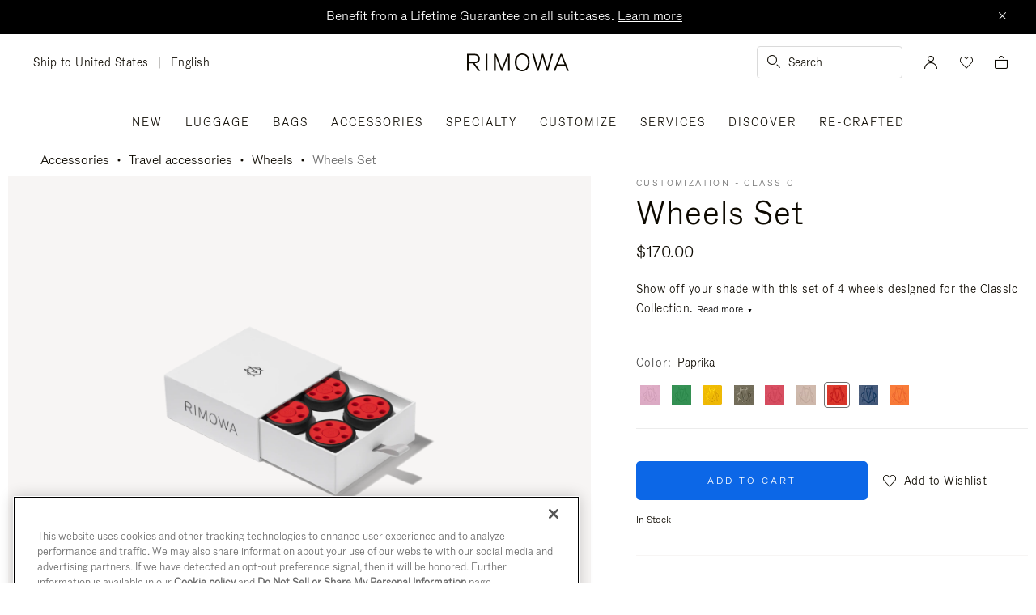

--- FILE ---
content_type: text/javascript; charset=utf-8
request_url: https://p.cquotient.com/pebble?tla=bclh-Rimowa&activityType=viewProduct&callback=CQuotient._act_callback0&cookieId=abIsC6ipMw4RGWIZcD432W8tII&userId=&emailId=&product=id%3A%3A51500%7C%7Csku%3A%3A51500004%7C%7Ctype%3A%3A%7C%7Calt_id%3A%3A&realm=BCLH&siteId=Rimowa&instanceType=prd&locale=en_US&referrer=&currentLocation=https%3A%2F%2Fwww.rimowa.com%2Fus%2Fen%2Fpaprika-wheels-set%2F51500004.html&ls=true&_=1769904475475&v=v3.1.3&fbPixelId=__UNKNOWN__&json=%7B%22cookieId%22%3A%22abIsC6ipMw4RGWIZcD432W8tII%22%2C%22userId%22%3A%22%22%2C%22emailId%22%3A%22%22%2C%22product%22%3A%7B%22id%22%3A%2251500%22%2C%22sku%22%3A%2251500004%22%2C%22type%22%3A%22%22%2C%22alt_id%22%3A%22%22%7D%2C%22realm%22%3A%22BCLH%22%2C%22siteId%22%3A%22Rimowa%22%2C%22instanceType%22%3A%22prd%22%2C%22locale%22%3A%22en_US%22%2C%22referrer%22%3A%22%22%2C%22currentLocation%22%3A%22https%3A%2F%2Fwww.rimowa.com%2Fus%2Fen%2Fpaprika-wheels-set%2F51500004.html%22%2C%22ls%22%3Atrue%2C%22_%22%3A1769904475475%2C%22v%22%3A%22v3.1.3%22%2C%22fbPixelId%22%3A%22__UNKNOWN__%22%7D
body_size: 393
content:
/**/ typeof CQuotient._act_callback0 === 'function' && CQuotient._act_callback0([{"k":"__cq_uuid","v":"abIsC6ipMw4RGWIZcD432W8tII","m":34128000},{"k":"__cq_bc","v":"%7B%22bclh-Rimowa%22%3A%5B%7B%22id%22%3A%2251500%22%2C%22sku%22%3A%2251500004%22%7D%5D%7D","m":2592000},{"k":"__cq_seg","v":"0~0.00!1~0.00!2~0.00!3~0.00!4~0.00!5~0.00!6~0.00!7~0.00!8~0.00!9~0.00","m":2592000}]);

--- FILE ---
content_type: image/svg+xml
request_url: https://www.rimowa.com/on/demandware.static/Sites-Rimowa-Site/-/en_US/v1769672895842/fonts/icons/svg/sprite-css.svg
body_size: 3872
content:
<svg width="144" height="142" viewBox="0 0 144 142" xmlns="http://www.w3.org/2000/svg" xmlns:xlink="http://www.w3.org/1999/xlink"><svg width="24" height="24" fill="none" viewBox="0 0 24 24" id="agenda" x="57" y="48" xmlns="http://www.w3.org/2000/svg"><path d="M8 2v3m8-3v3M3.5 9.09h17m-4.805 4.61h.009m-.01 3h.01m-3.709-3h.01m-.01 3h.01m-3.71-3h.008m-.009 3h.01M21 8.5V17c0 3-1.5 5-5 5H8c-3.5 0-5-2-5-5V8.5c0-3 1.5-5 5-5h8c3.5 0 5 2 5 5Z" stroke="#0D0900" stroke-linecap="round" stroke-linejoin="round"/></svg><svg width="24" height="24" fill="none" viewBox="0 0 24 24" id="close" x="96" xmlns="http://www.w3.org/2000/svg"><path d="M4 20 20 4m0 16L4 4" stroke="#0D0900" stroke-linecap="round" stroke-linejoin="round"/></svg><svg width="24" height="24" fill="none" viewBox="0 0 24 24" id="close-circle" x="96" y="24" xmlns="http://www.w3.org/2000/svg"><path d="M12 22c5.5 0 10-4.5 10-10S17.5 2 12 2 2 6.5 2 12s4.5 10 10 10ZM9.17 14.83l5.66-5.66M14.83 14.83 9.17 9.17" stroke="#0D0900" stroke-linecap="round" stroke-linejoin="round"/></svg><svg width="12" height="13" fill="none" viewBox="0 0 12 13" id="close-circle-12" x="81" y="48" xmlns="http://www.w3.org/2000/svg"><path d="M6 11.5c2.75 0 5-2.25 5-5s-2.25-5-5-5-5 2.25-5 5 2.25 5 5 5ZM4.585 7.915l2.83-2.83M7.415 7.915l-2.83-2.83" stroke="#6F6F6F" stroke-linecap="round" stroke-linejoin="round"/></svg><svg width="24" height="24" fill="none" viewBox="0 0 24 24" id="direction" x="96" y="48" xmlns="http://www.w3.org/2000/svg"><path d="M17.879 4.572c.993-.337 1.903.583 1.539 1.591l-4.485 12.438c-.424 1.174-1.955 1.164-2.368.164l-1.756-4.251a2.74 2.74 0 0 0-1.42-1.461l-4.183-1.864c-.987-.439-.957-1.987.217-2.385l12.456-4.232Z" stroke="#0D0900" stroke-linejoin="round"/></svg><svg width="24" height="24" fill="none" viewBox="0 0 24 24" id="dot" y="81" xmlns="http://www.w3.org/2000/svg"><circle cx="12" cy="12" r="1.5" fill="#0D0900"/></svg><svg width="24" height="24" fill="none" viewBox="0 0 24 24" id="email" x="24" y="81" xmlns="http://www.w3.org/2000/svg"><path d="M4.5 7h16m-16 0v10h16V7m-16 0 6.668 5.954a2 2 0 0 0 2.664 0L20.5 7" stroke="#0D0900"/></svg><svg width="24" height="24" fill="none" viewBox="0 0 24 24" id="eye-fill" x="48" y="81" xmlns="http://www.w3.org/2000/svg"><path d="M9 12a3 3 0 1 0 6 0 3 3 0 0 0-6 0Z" fill="#0D0900"/><path fill-rule="evenodd" clip-rule="evenodd" d="M12 19c5.523 0 10-5 10-7s-4.477-7-10-7-10 5-10 7 4.477 7 10 7Zm0-2a5 5 0 1 0 0-10 5 5 0 0 0 0 10Z" fill="#0D0900"/></svg><svg width="24" height="24" fill="none" viewBox="0 0 24 24" id="eye-fill-slash" x="72" y="81" xmlns="http://www.w3.org/2000/svg"><path fill-rule="evenodd" clip-rule="evenodd" d="M20.354 3.646a.5.5 0 0 1 0 .708l-2.5 2.5-1.982 1.982-1.427 1.426-4.183 4.183-1.426 1.426-1.802 1.803-2.237 2.236a.5.5 0 1 1-.707-.707l2.057-2.057C3.635 15.512 2 13.208 2 12c0-2 4.477-7 10-7 1.808 0 3.503.536 4.966 1.326l2.68-2.68a.5.5 0 0 1 .708 0ZM12 7c1.2 0 2.302.423 3.164 1.129l-1.426 1.426a3 3 0 0 0-4.184 4.184L8.13 15.163A5 5 0 0 1 12 7Z" fill="#0D0900"/><path d="M7.986 18.136c1.228.53 2.586.864 4.014.864 5.523 0 10-5 10-7 0-1.07-1.281-2.998-3.318-4.56l-2.248 2.247a5 5 0 0 1-6.747 6.747l-1.701 1.702Z" fill="#0D0900"/><path d="M11.223 14.898a3.003 3.003 0 0 0 3.675-3.675l-3.675 3.675Z" fill="#0D0900"/></svg><svg width="24" height="24" fill="none" viewBox="0 0 24 24" id="help-circle" x="96" y="81" xmlns="http://www.w3.org/2000/svg"><path d="M12.5 13.75v-.233c0-.756.506-1.156 1.012-1.478.494-.311.988-.711.988-1.444 0-1.023-.892-1.845-2-1.845s-2 .822-2 1.845m1.995 6.655h.01m-.005 5.5c5.5 0 10-4.5 10-10s-4.5-10-10-10-10 4.5-10 10 4.5 10 10 10Z" stroke="#0D0900" stroke-linecap="round" stroke-linejoin="round"/></svg><svg width="24" height="25" fill="none" viewBox="0 0 24 25" id="info-circle" x="33" y="48" xmlns="http://www.w3.org/2000/svg"><path d="M12 22.5c5.5 0 10-4.5 10-10s-4.5-10-10-10S2 7 2 12.5s4.5 10 10 10ZM12 11.5v5" stroke="#0D0900" stroke-linecap="round" stroke-linejoin="round"/><circle cx="12" cy="8.5" r=".6" fill="#0D0900"/></svg><svg width="12" height="12" fill="none" viewBox="0 0 12 12" id="info-circle-12" x="12" y="129" xmlns="http://www.w3.org/2000/svg"><path d="M6 1C3.25 1 1 3.25 1 6s2.25 5 5 5 5-2.25 5-5-2.25-5-5-5ZM6 8V5.5M6.003 4h-.005" stroke="#6F6F6F" stroke-linecap="round" stroke-linejoin="round"/></svg><svg width="24" height="24" fill="none" viewBox="0 0 24 24" id="leading" x="120" xmlns="http://www.w3.org/2000/svg"><path d="m6.149 16.313.488.108.069-.312-.254-.194-.303.398Zm-.583 2.62-.488-.108-.17.767.767-.17-.109-.488Zm4.26-.946.112-.487-.11-.025-.111.024.108.488ZM20.726 12c0 1.535-.862 2.97-2.348 4.04-1.485 1.07-3.562 1.748-5.879 1.748v1c2.503 0 4.79-.73 6.463-1.936 1.673-1.205 2.764-2.914 2.764-4.852h-1ZM12.5 6.212c2.317 0 4.394.677 5.879 1.747 1.486 1.07 2.348 2.506 2.348 4.04h1c0-1.937-1.09-3.646-2.764-4.851-1.673-1.206-3.96-1.936-6.463-1.936v1ZM4.273 12c0-1.535.862-2.97 2.348-4.04 1.485-1.07 3.562-1.748 5.879-1.748v-1c-2.503 0-4.79.73-6.463 1.936C4.364 8.353 3.273 10.062 3.273 12h1Zm2.18 3.915C5.07 14.86 4.272 13.476 4.272 12h-1c0 1.863 1.008 3.515 2.572 4.71l.607-.795Zm-.399 3.127.583-2.62-.976-.218-.583 2.621.976.217ZM9.717 17.5l-4.26.947.218.976 4.259-.947-.217-.976Zm2.783.29c-.895 0-1.756-.102-2.562-.289l-.225.974c.88.204 1.817.314 2.787.314v-1Z" fill="#0D0900"/></svg><svg width="24" height="24" fill="none" viewBox="0 0 24 24" id="pause" x="120" y="24" xmlns="http://www.w3.org/2000/svg"><circle cx="12" cy="12" r="11.5" stroke="#0D0900"/><rect x="9.6" y="7.2" width="1.2" height="9.6" rx=".6" fill="#0D0900"/><rect x="13.2" y="7.2" width="1.2" height="9.6" rx=".6" fill="#0D0900"/></svg><svg width="24" height="24" fill="none" viewBox="0 0 24 24" id="phone" x="120" y="48" xmlns="http://www.w3.org/2000/svg"><path d="m17.608 14.658 2.37 2.371a.887.887 0 0 1-.186 1.397 7.097 7.097 0 0 1-7.67-.394l-.081-.059a27.198 27.198 0 0 1-6.215-6.215l-.059-.081a7.097 7.097 0 0 1-.394-7.67.887.887 0 0 1 1.397-.187l2.636 2.637a.737.737 0 0 1 0 1.042 1.474 1.474 0 0 0 0 2.084l5.075 5.075a1.474 1.474 0 0 0 2.085 0 .737.737 0 0 1 1.042 0Z" stroke="#0D0900"/></svg><svg width="24" height="24" fill="none" viewBox="0 0 24 24" id="play" x="120" y="72" xmlns="http://www.w3.org/2000/svg"><circle cx="12" cy="12" r="11.5" stroke="#0D0900"/><path d="M10.8 7.472c0-.202.106-.333.197-.243l4.528 4.528c.1.1.1.386 0 .486l-4.528 4.528c-.09.09-.197-.041-.197-.243V7.472Z" fill="#0D0900"/></svg><svg width="48" height="48" fill="none" viewBox="0 0 48 48" id="play-48" xmlns="http://www.w3.org/2000/svg"><g clip-path="url(#pa)"><circle cx="24" cy="24" r="23.5" stroke="#0D0900"/><path d="M19 14.567c0-.421.31-.695.573-.507l13.208 9.434c.292.208.292.804 0 1.012L19.573 33.94c-.263.188-.573-.086-.573-.507V14.567Z" fill="#0D0900"/></g><defs><clipPath id="pa"><path fill="#fff" d="M0 0h48v48H0z"/></clipPath></defs></svg><svg width="24" height="24" fill="none" viewBox="0 0 24 24" id="repair-service" y="105" xmlns="http://www.w3.org/2000/svg"><path d="m12.898 11.227-7.005 7.005m12.753-14.94c.037-.037.075-.072.115-.104a5.21 5.21 0 0 0-6.078.962 5.22 5.22 0 0 0-1.288 5.299l-8.689 8.688 3.282 3.282 8.688-8.689a5.22 5.22 0 0 0 5.3-1.288c1.722-1.723 2-4.338.826-6.322a1.46 1.46 0 0 1-.151.177l-2.95 2.95c-.56.56-1.462.565-2.016.01a1.426 1.426 0 0 1 .011-2.016l2.95-2.95Z" stroke="#000"/></svg><svg width="24" height="24" fill="none" viewBox="0 0 24 24" id="search" x="24" y="105" xmlns="http://www.w3.org/2000/svg"><path fill-rule="evenodd" clip-rule="evenodd" d="M10 4a6 6 0 1 0 0 12 6 6 0 0 0 0-12Zm0 1.067a4.933 4.933 0 1 1 0 9.866 4.933 4.933 0 0 1 0-9.866Z" fill="#0D0900"/><path d="M15.355 16.107c.266-.234.518-.486.752-.752L20 19.248l-.752.752-3.893-3.893Z" fill="#0D0900"/></svg><svg viewBox="0 0 24 24" fill="none" width="24" height="24" id="sound-Off" x="48" y="105" xmlns="http://www.w3.org/2000/svg"><path fill-rule="evenodd" clip-rule="evenodd" d="M14.049 4.222a1.606 1.606 0 0 1 1.527-.055l.14.08c.405.257.671.685.726 1.17l.01.147v12.904l-.007.142a1.566 1.566 0 0 1-.87 1.232 1.68 1.68 0 0 1-1.545-.066l-.133-.086-4.987-3.594-.084-.05a.66.66 0 0 0-.163-.058l-.098-.012-1.977-.002-.144-.007c-.764-.067-1.376-.658-1.439-1.4L5 14.429V9.568l.007-.14c.069-.732.677-1.326 1.45-1.387l.144-.005h1.93l.09-.006a.673.673 0 0 0 .175-.048l.099-.058 5.015-3.613.139-.09Zm1.316 1.228a.472.472 0 0 0-.278-.359.465.465 0 0 0-.403-.014l-.085.046-5.027 3.62-.155.1a1.7 1.7 0 0 1-.704.216l-.173.007H6.61l-.092.008a.505.505 0 0 0-.39.333l-.022.11-.004 4.925.009.092c.034.18.165.329.342.386l.11.02 1.99.004.192.01c.25.025.486.102.697.227l.141.093 4.99 3.595.06.049c.13.081.307.071.454 0a.471.471 0 0 0 .266-.31l.016-.1.003-12.967-.008-.091Z" fill="#0D0900"/><path d="M5.224 18.607a.498.498 0 0 1 .062-.705l13.887-11.57a.506.506 0 0 1 .71.062.498.498 0 0 1-.063.704L5.934 18.668a.506.506 0 0 1-.71-.061Z" fill="#0D0900"/></svg><svg viewBox="0 0 24 24" fill="none" width="24" height="24" id="sound-On" x="72" y="105" xmlns="http://www.w3.org/2000/svg"><path fill-rule="evenodd" clip-rule="evenodd" d="M10.985 4.222a1.585 1.585 0 0 1 1.516-.055l.14.08c.401.257.666.685.72 1.17l.01.147v12.904l-.007.142c-.05.518-.375.986-.863 1.232a1.657 1.657 0 0 1-1.535-.066l-.131-.086-4.952-3.594-.084-.05a.652.652 0 0 0-.162-.058l-.097-.012-1.963-.002-.144-.007c-.758-.067-1.366-.658-1.428-1.4L2 14.429V9.568l.007-.14c.068-.732.673-1.326 1.44-1.387l.142-.005h1.918l.088-.006a.665.665 0 0 0 .174-.048l.098-.058 4.98-3.613.138-.09Zm7.615.482a.54.54 0 0 1 .763.064l.228.279A11.248 11.248 0 0 1 22 12.026c0 2.643-.93 5.22-2.616 7.237a.573.573 0 0 1-.413.186.537.537 0 0 1-.345-.119c-.242-.195-.278-.503-.092-.724a10.301 10.301 0 0 0 2.393-6.601c0-2.414-.855-4.772-2.394-6.582a.49.49 0 0 1 .067-.719Zm-6.584.387c.141.07.248.185.276.359l.007.091-.003 12.966-.016.1a.47.47 0 0 1-.264.311c-.146.071-.322.081-.45 0l-.06-.049-4.955-3.595-.14-.093a1.674 1.674 0 0 0-.693-.227l-.19-.01-1.976-.004-.11-.02a.502.502 0 0 1-.339-.386l-.009-.092.005-4.925.022-.11a.503.503 0 0 1 .387-.333l.09-.009h1.918l.17-.006c.252-.022.488-.094.7-.216l.154-.1 4.992-3.62.083-.046a.459.459 0 0 1 .4.014Zm4.13 2.365c.257-.167.588-.109.748.127l.182.268a7.59 7.59 0 0 1 1.238 4.111 7.655 7.655 0 0 1-1.417 4.419.559.559 0 0 1-.441.228.487.487 0 0 1-.301-.092.496.496 0 0 1-.138-.712 6.562 6.562 0 0 0 1.225-3.821 6.616 6.616 0 0 0-1.228-3.825.493.493 0 0 1 .133-.703Z" fill="#0D0900"/></svg><svg width="24" height="24" fill="none" viewBox="0 0 24 24" id="tick-circle" x="96" y="105" xmlns="http://www.w3.org/2000/svg"><path d="M12 22c5.5 0 10-4.5 10-10S17.5 2 12 2 2 6.5 2 12s4.5 10 10 10Z" stroke="#0D0900" stroke-linecap="round" stroke-linejoin="round"/><path d="m7.75 12 2.83 2.83 5.67-5.66" stroke="#0D0900" stroke-linecap="round" stroke-linejoin="round"/></svg><svg width="12" height="13" fill="none" viewBox="0 0 12 13" id="tick-circle-12" y="129" xmlns="http://www.w3.org/2000/svg"><path d="M6 11.5c2.75 0 5-2.25 5-5s-2.25-5-5-5-5 2.25-5 5 2.25 5 5 5Z" stroke="#008223" stroke-linecap="round" stroke-linejoin="round"/><path d="M3.875 6.5 5.29 7.915l2.835-2.83" stroke="#008223" stroke-linecap="round" stroke-linejoin="round"/></svg><svg width="33" height="33" fill="none" viewBox="0 0 33 33" id="tick-circle-32" y="48" xmlns="http://www.w3.org/2000/svg"><path d="M16.688 29.583c7.333 0 13.333-6 13.333-13.334 0-7.333-6-13.333-13.333-13.333-7.334 0-13.334 6-13.334 13.333 0 7.334 6 13.334 13.334 13.334Z" stroke="#0D0900" stroke-linecap="round" stroke-linejoin="round"/><path d="m11.02 16.25 3.774 3.773 7.56-7.546" stroke="#0D0900" stroke-linecap="round" stroke-linejoin="round"/></svg><svg width="48" height="48" fill="none" viewBox="0 0 48 48" id="tick-circle-48" x="48" xmlns="http://www.w3.org/2000/svg"><path d="M24.375 44.5c11 0 20-9 20-20s-9-20-20-20-20 9-20 20 9 20 20 20Z" stroke="#0D0900" stroke-linecap="round" stroke-linejoin="round"/><path d="m15.875 24.5 5.66 5.66 11.34-11.32" stroke="#0D0900" stroke-linecap="round" stroke-linejoin="round"/></svg><svg width="24" height="24" fill="none" viewBox="0 0 24 24" id="whatsapp" x="120" y="105" xmlns="http://www.w3.org/2000/svg"><path d="m4.75 16.86.488.108.046-.21-.12-.178-.415.28Zm-.684 3.074-.488-.108-.17.767.767-.171-.109-.488Zm3.075-.683.279-.416-.178-.119-.21.046.109.489ZM20.227 12A8.227 8.227 0 0 1 12 20.227v1A9.227 9.227 0 0 0 21.227 12h-1ZM12 3.773A8.227 8.227 0 0 1 20.227 12h1A9.227 9.227 0 0 0 12 2.773v1ZM3.773 12A8.227 8.227 0 0 1 12 3.773v-1A9.227 9.227 0 0 0 2.773 12h1Zm1.392 4.58A8.187 8.187 0 0 1 3.773 12h-1c0 1.901.575 3.67 1.561 5.138l.83-.558Zm-.61 3.462.683-3.074-.977-.217-.683 3.075.976.216Zm2.478-1.28-3.075.684.217.976 3.075-.683-.217-.977ZM12 20.227a8.186 8.186 0 0 1-4.58-1.392l-.558.83A9.186 9.186 0 0 0 12 21.228v-1Z" fill="#0D0900"/><path fill-rule="evenodd" clip-rule="evenodd" d="M14.92 13.784a1.424 1.424 0 0 0-1.217-.276c-.317.13-.521.626-.726.874a.302.302 0 0 1-.39.087 5.514 5.514 0 0 1-2.757-2.355.33.33 0 0 1 .044-.456c.228-.225.396-.504.487-.811a1.762 1.762 0 0 0-.224-.971 2.272 2.272 0 0 0-.707-1.063.977.977 0 0 0-1.047.16 2.147 2.147 0 0 0-.745 1.7c0 .18.023.359.068.533.113.42.287.82.516 1.19.166.283.346.557.541.82a8.295 8.295 0 0 0 2.343 2.166c.46.286.95.52 1.462.694.532.24 1.12.333 1.7.267a2.045 2.045 0 0 0 1.54-1.14.968.968 0 0 0 .072-.583c-.087-.403-.628-.641-.96-.836Z" fill="#0D0900"/></svg></svg>

--- FILE ---
content_type: text/javascript
request_url: https://www.rimowa.com/on/demandware.static/Sites-Rimowa-Site/-/en_US/v1769672895842/js/productDetail.js
body_size: 124665
content:
/*! For license information please see productDetail.js.LICENSE.txt */
(()=>{var e={77:(e,t,n)=>{"use strict";t.init=function(){let e=$(".js-checkout-login-error-popin");if(e.length){n(2420).rimpopin(e,{popinCloseClass:"js-popin-close",autoOpen:!0})}}},83:(e,t)=>{"use strict";var n;t.show=function(e){var t=e&&0!==$(e).length?$(e):$("body");return 0===(n=n||$(".loader")).length&&(n=$("<div/>").addClass("loader").append($("<div/>").addClass("loader-indicator"),$("<div/>").addClass("loader-bg"))),n.appendTo(t).show()},t.hide=function(){n&&n.hide()}},124:(e,t,n)=>{var r=n(9325);e.exports=function(){return r.Date.now()}},346:e=>{e.exports=function(e){return null!=e&&"object"==typeof e}},601:e=>{"use strict";let t,n,r;const i=$(document);function o(e,t){let n="googlemapsloaded",r="google.maps.loaded";"baidu"===e&&(n="baidumapsloaded",r="baidu.maps.loaded"),window[n]?t():document.body.addEventListener(r,t)}function a(e,t){r&&r.geocode({location:e}).then(e=>{if(e.results.length>0){let n=e.results.find(e=>e.types.includes("street_address"));n=n&&n.formatted_address||null,n&&t(n)}})}function s(e,t){if(r){const n=new r,i=new BMap.Point(e.lng,e.lat);n.getLocation(i,function(e){if(e){let n=e.addressComponents,r=e.address||e.addressComponents&&[[n.streetNumber,n.street].filter(e=>e).join(" "),n.city,n.province].filter(e=>e).join(", ");r&&t(r)}})}}function l(e){const n=$(t),r=".js-stores-address-search",i="data-already-in-dialog";let o;$(r).length>0&&n.on("focus",function(){switch(e){case"google":o=$(`.pac-container:not([${i}])`);break;case"baidu":o=$(`.tangram-suggestion-main:not([${i}])`)}o.length>0&&(o.attr(i,!0),n.closest("dialog").find(r).append(o))})}e.exports={initAutocomplete:function(e,a){t=e,n=a,"baidu"===window.defaultmaptype?o("baidu",function(){!function(){let e=$(t);if(e.attr("data-baidu-inited"))return;let n=e.get(0),o=new BMap.Autocomplete({input:n});o.addEventListener("onconfirm",e=>{const t=e.item.value;!function(e,t,n){if(r){(new r).getPoint(e,n,t||null)}}(t.province+t.city+t.district+t.street+t.business,t.city,function(e){e&&e.lat&&e.lng&&i.trigger("storeslist.map.fetchdata",{latLng:{lat:e.lat,lng:e.lat}})})}),i.on("storelist.popin.closed",function(){o.dispose(),i.off("storelist.popin.closed")}),e.attr("data-baidu-inited",!0)}(),setTimeout(function(){l("baidu")},300),r=r||BMap.Geocoder}):o("google",function(){!function(){let e=$(t).get(0),r={componentRestrictions:{country:n}};o("google",function(){!function(e,n){let r=new google.maps.places.Autocomplete(e,n);google.maps.event.addListener(r,"place_changed",function(){let e=r.getPlace();void 0===e.address_components?!0===$(t).data("hitEnter")&&($(t).data("hitEnter",!1),(new google.maps.places.AutocompleteService).getPlacePredictions({input:e.name,offset:e.name.length,componentRestrictions:n.componentRestrictions},function(e,n){null===e||0===e.length||new google.maps.places.PlacesService(document.getElementById("googleMapPlaceHolder")).getDetails({reference:e[0].reference},function(n,r){let o=e[0].description;$(t).val(o),i.trigger("storeslist.map.fetchdata",{selectedPlace:o,latLng:{lat:n.geometry.location.lat(),lng:n.geometry.location.lng()}})})})):i.trigger("storeslist.map.fetchdata",{selectedPlace:$(t).val(),latLng:{lat:e.geometry.location.lat(),lng:e.geometry.location.lng()}})})}(e,r)})}(),setTimeout(function(){l("google")},300),r=r||new google.maps.Geocoder})},initMap:function(e,t,n){"baidu"===window.defaultmaptype?function(e,t,n){let r=new BMap.Map(document.getElementById(e),{enableHighResolution:!0,enableMapClick:!0,mapType:window.BMAP_NORMAL_MAP}),i=new BMap.Point(parseFloat(n),parseFloat(t));r.centerAndZoom(i,16);let o=new BMap.Icon(window.Urls.imgPinBasic,new BMap.Size(62,79));const a=new BMap.Marker(i,{icon:o});r.addOverlay(a);let s=new BMap.NavigationControl({anchor:window.BMAP_ANCHOR_TOP_LEFT,type:window.BMAP_NAVIGATION_CONTROL_LARGE});r.addControl(s)}(e,t,n):function(e,t,n){t=parseFloat(t),n=parseFloat(n);let r=new google.maps.Map(document.getElementById(e),{center:{lat:t,lng:n},zoom:14,fullscreenControl:!1,streetViewControl:!1,mapTypeControl:!1,mapId:window.SitePreferences.GOOGLE_MAP_ID}),i=new google.maps.LatLngBounds,o=new google.maps.LatLng(t,n),a=new Image;a.src=window.Urls.imgPinBasic;const s=new google.maps.marker.AdvancedMarkerElement({position:o,map:r,content:a});s.addListener("click",function(){}),i.extend(s.position)}(e,t,n)},getReverseGeocoder:function(){return"baidu"===window.defaultmaptype?s:a}}},659:(e,t,n)=>{var r=n(1873),i=Object.prototype,o=i.hasOwnProperty,a=i.toString,s=r?r.toStringTag:void 0;e.exports=function(e){var t=o.call(e,s),n=e[s];try{e[s]=void 0;var r=!0}catch(e){}var i=a.call(e);return r&&(t?e[s]=n:delete e[s]),i}},1079:(e,t,n)=>{"use strict";var r=n(8276);const i=n(9192);e.exports={init:function(e){let t=$(e);t.length>0&&t.children().length>0&&(t.hasClass("slick-initialized")?(t.slick("setPosition"),t.slick("setVerticalArrowsPosition")):(t.slick(i.getConfig("defaultProductSlider")),(0,r.changeTabindexInCarousel)(t)))}}},1680:(e,t,n)=>{"use strict";Object.defineProperty(t,"__esModule",{value:!0}),t.default=void 0;var r,i=(r=n(8203))&&r.__esModule?r:{default:r};const o={scopeWrapperSelector:".product-tile",sliderSelector:".search-result-content .thumb-link",controlsWrapperSelector:".product-tile-link",sliderHoverSelector:".js-product-tile-link",delayedInit:!0,initOnlyOnMoreThanSlides:matchMedia("(hover: hover) and (pointer: fine)").matches?2:0};t.default={init:function(e={}){const t={...o,...e};t.keyboardNav=document.querySelectorAll(".tabfocus").length>0;const n=document.querySelectorAll(t.sliderSelector);n&&Array.from(n).filter(e=>!e.closest(".tiny-carousel")).forEach(function(e){t.delayedInit?i.default.initCarouselDelayed(e,t):i.default.initCarousel(e,t)})},initPLPSingleSlider:function(e={},t){const n={...o,...e};n.keyboardNav=document.querySelectorAll(".tabfocus").length>0,n.delayedInit?i.default.initCarouselDelayed(t,n):i.default.initCarousel(t,n)}}},1800:e=>{var t=/\s/;e.exports=function(e){for(var n=e.length;n--&&t.test(e.charAt(n)););return n}},1873:(e,t,n)=>{var r=n(9325).Symbol;e.exports=r},1929:(e,t,n)=>{"use strict";var r=n(8276),i=n(7331),o=n(7411);const a=n(2420),s=n(5197),l=n(1079),c=n(3408),u=n(9192);function d(e){return $("#quickViewModal").hasClass("show")&&!$(".product-set").length?$(e).closest(".modal-content").find(".product-quickview").data("pid"):$(".product-set-detail").length||$(".product-set").length?$(e).closest(".product-detail").find(".product-id").text():$('.product-detail:not(".bundle-item")').data("pid")}function f(e){return e&&$(".set-items").length?$(e).closest(".product-detail").find(".quantity-select"):$(".quantity-select")}function p(e){return f(e).val()}function h(e,t,n){var r=["color"];e.forEach(function(e){r.indexOf(e.id)>-1?"color"===e.id?function(e,t){let n=".js-attr-main-container[data-attr=color]",r=".js-color-attribute";if("html"in e){let i=t.find(n);i.find(".attribute").html(e.html),1===i.find(r).length?i.addClass("onecolor"):i.removeClass("onecolor")}$("body").trigger("product:afterNewColorSelected")}(e,t):function(e,t,n){e.values.forEach(function(r){var i=t.find('[data-attr="'+e.id+'"] [data-attr-value="'+r.value+'"]'),o=i.parent();r.selected?(i.addClass("selected"),i.siblings(".selected-assistive-text").text(n.assistiveSelectedText)):(i.removeClass("selected"),i.siblings(".selected-assistive-text").empty()),r.url?(o.attr("data-url",r.url),o.find("div.color-value").css("background-image","url("+r.images.swatch[0]+")"),o.removeClass("hidden")):(o.addClass("hidden"),o.removeAttr("data-url")),i.removeClass("selectable unselectable"),i.addClass(r.selectable?"selectable":"unselectable")})}(e,t,n):"size"===e.id?function(e,t){let n="size-link",r="."+n,i=".size-list-block ul",o="js-size-container",a=$(".size-chosen-content"),s=".js-attr-main-container[data-attr=size]",l=$(r),c=e.values.reduce(function(e,t){return t.selected&&(e.selectedValue=t),t.hasVariant&&e.values.push(t),e},{values:[],selectedValue:null}),u=t.find(i),d=l.length>0?l.get(0):null,f=l.length-c.values.length;if(f>0){$(u).find("."+o+":nth-last-child(-n+"+f+")").remove()}c.values.forEach(function(e,t){let r=l.eq(t),s=!1;0===r.length&&(d?r=$(d.cloneNode(!0)):(r=$(a.get(0).cloneNode(!0)),r.attr("class",n)),s=!0),r.toggleClass("selected",e.selected),r.attr("data-url",e.url),r.find(".size-name").html(e.displayValue),r.find(".size-table").html(e.sizeDimentions),s&&(r.removeAttr("tabindex"),$(i).append(r),r.wrap('<li class="'+o+'"></li>'))}),a.find(".size-name").html(c.selectedValue.displayValue),a.find(".size-table").html(c.selectedValue.sizeDimentions),$("body").trigger("product:afterNewSizeSelected",{sizeAttrContainerSelector:s})}(e,t):"shoeSize"===e.id?function(e,t){var n=".js-variation-block",r=".js-variation-list",i=t.find(n),o=i.find(r),a=i.find(".size-chosen-content"),s=e.values.find(e=>!0===e.selected);o.empty(),e.values.forEach(function(e){if(e.isCountryAvailable){let t=$(`<li class="js-variation-container">\n                <a href="#" class="size-link ${e.selected?" selected":""} ${e.isWharehouseAvailable?"":" disabled"}" data-url="${e.url}" data-attr-value="${e.value}">\n                    <span class="size-name">${e.displayValue}</span>\n                </a>\n            </li>`);e.isWharehouseAvailable||t.find(".size-link").append(`<span class="size-table">${window.Resources.SHOESIZE_NOT_AVAILABLE}</span>`),o.append(t)}}),a.find(".size-name").html(s.displayValue),a.attr("data-url",s.selectedUrl)}(e,t):function(e,t){var n='[data-attr="'+e.id+'"]';t.find(n+" .select-"+e.id+" option:first").attr("value",e.resetUrl),e.values.forEach(function(e){var r=t.find(n+' [data-attr-value="'+e.value+'"]');r.attr("value",e.url).removeAttr("disabled"),e.selectable||r.attr("disabled",!0)})}(e,t)}),0===$(".js-size-container").length||1===$(".js-color-attribute").length?t.find(".js-pdp-variation").addClass("oneButton"):t.find(".js-pdp-variation").removeClass("oneButton")}function m(e,t){var n,i=t.parents(".choose-bonus-product-dialog").length>0;e.product.variationAttributes&&(h(e.product.variationAttributes,t,e.resources),n="variant"===e.product.productType,i&&n&&(t.parent(".bonus-product-item").data("pid",e.product.id),t.parent(".bonus-product-item").data("ready-to-order",e.product.readyToOrder)),n&&$(".js-attr-select-message").addClass("hidden"));var o=e.product.images,a=$(".js-PDP-slider");((0,r.isMobileByWindow)()&&a.hasClass("slick-initialized")&&a.slick("unslick"),function(e,t,n){let i="img-block-item",o="js-show-hidden-imgs",a="imagesBlock__container__discover",s="."+i+":not(.videoBlock)",l=$(s),c=t.find(".imgs-block-container"),u=l.get(0),d=n&&n.desktopCropAt?n.desktopCropAt:null,f=n&&n.resources?n.resources.oneImgHiddenLabel:"",p=n&&n.resources?n.resources.severalImgHiddenLabel:"",h=l.length-e.length;h>0&&c.find(s+":nth-last-child(-n+"+h+")").remove();e.forEach(function(e,t,n){let s=l.eq(t),h=!1;0===s.length&&(s=$(u.cloneNode(!0)),s.removeClass("active"),h=!0);let m=s.find("img");if(s.attr("class",[i,e.class].join(" ")),s.find("button."+o).remove(),m.attr("alt",e.alt).removeAttr("data-was-processed").parent().attr("title",e.title),m.hasClass("js-first-pdp-img")?m.attr("src",e.url):m.removeAttr("src").attr("data-src",e.url).addClass("img-lazy").removeClass("loaded"),d&&!$(".pt_virtualstore").length){let e=null,i=t+1;if(i===d){let t=n.length-i+1;e=1===t?f:(0,r.renderTemplate)(p,t),s.append('<button class="'+[o,a].join(" ")+'">'+e+'</br><i class="rim-icon rim-icon-dropdown"></i></button>')}}h&&c.append(s)}),$(t).trigger("product:imagesUpdated",{imgButtonUnhideClass:o,$productContainer:t})}(o.large,t,o.imageSettings),c.handleVideoBlock(o,t),(0,r.isMobileByWindow)()&&!a.hasClass("slick-initialized")&&a.slick(u.getConfig("mainPDPSlider")),i)||($(".prices .price",t).length?$(".prices .price",t):$(".prices .price")).replaceWith(e.product.price.html);(t.find(".promotions").empty().html(e.product.promotionsHtml),function(e,t){var n="",r=e.product.availability.messages;e.product.readyToOrder?r.forEach(function(e){n+="<li><div>"+e+"</div></li>"}):n="<li><div>"+e.resources.info_selectforstock+"</div></li>",$(t).trigger("product:updateAvailability",{product:e.product,$productContainer:t,message:n,resources:e.resources})}(e,t),i)?t.find(".select-bonus-product").trigger("bonusproduct:updateSelectButton",{product:e.product,$productContainer:t}):!$(".pt_virtualstore").length&&e.product.weChat&&e.product.weChat.displayWeChat?$("body").trigger("product:updateWechatbtn",{product:e.product,$productContainer:t}).trigger("product:statusUpdate",e.product):$("body").trigger("product:updateAddToCart",{product:e.product,$productContainer:t}).trigger("product:statusUpdate",e.product);t.find(".main-attributes").empty().html(function(e){if(!e)return"";var t="";return e.forEach(function(e){"mainAttributes"===e.ID&&e.attributes.forEach(function(e){t+='<div class="attribute-values">'+e.label+": "+e.value+"</div>"})}),t}(e.product.attributes))}function g(e,t,n){if(e){let i=d($(this));$(".pt_virtualstore").length&&(e=(0,r.appendParamToURL)(e,"virtualStore",!0)),e=(0,r.appendParamToURL)(e,"prevpid",i),$("body").trigger("product:beforeAttributeSelect",{url:e,container:t}),$.ajax({url:e,method:"GET",success:function(e){m(e,t),function(e,t){t.find(".product-options").empty().html(e)}(e.product.optionsHtml,t),function(e,t){if(!(t.parent(".bonus-product-item").length>0)){var n=e.map(function(e){var t=e.selected?" selected ":"";return'<option value="'+e.value+'"  data-url="'+e.url+'"'+t+">"+e.value+"</option>"}).join("");f(t).empty().html(n)}}(e.product.quantities,t),$("body").trigger("product:afterAttributeSelect",{data:e,prevPid:i,container:t,eventData:n});let o={$lastItemVs:$(".js-vs-last-item-content-error"),$maxQtyReachedVs:$(".js-vs-maxquantity-error")};o.$lastItemVs.css("display","none"),o.$maxQtyReachedVs.css("display","none"),$.spinner().stop(),n||$(".pt_virtualstore").length||function(e){let t=e?e.product:null,n=e?e.queryString.split("&").filter(e=>-1!==e.indexOf("dwvar_")).join("&"):"";if(t&&t.selectedVariantUrl&&window.history&&"pushState"in history){history.pushState({attrQueryString:n},"",t.selectedVariantUrl);let e=window.location.href;(0,r.pushStatedUrlSync)(e),$("meta[property=og\\:url]").attr("content",e)}}(e)},error:function(){$.spinner().stop()}})}}function v(e){var t=$("<div>").append($.parseHTML(e));return{body:t.find(".choice-of-bonus-product"),footer:t.find(".modal-footer").children()}}function y(e){var t;$(".modal-body").spinner().start(),0!==$("#chooseBonusProductModal").length&&$("#chooseBonusProductModal").remove(),t=e.bonusChoiceRuleBased?e.showProductsUrlRuleBased:e.showProductsUrlListBased;var n='\x3c!-- Modal --\x3e<div class="modal fade" id="chooseBonusProductModal" tabindex="-1" role="dialog"><span class="enter-message sr-only" ></span><div class="modal-dialog choose-bonus-product-dialog" data-total-qty="'+e.maxBonusItems+'"data-UUID="'+e.uuid+'"data-pliUUID="'+e.pliUUID+'"data-addToCartUrl="'+e.addToCartUrl+'"data-pageStart="0"data-pageSize="'+e.pageSize+'"data-moreURL="'+e.showProductsUrlRuleBased+'"data-bonusChoiceRuleBased="'+e.bonusChoiceRuleBased+'">\x3c!-- Modal content--\x3e<div class="modal-content"><div class="modal-header">    <span class="">'+e.labels.selectprods+'</span>    <button type="button" class="close pull-right" data-dismiss="modal">        <span aria-hidden="true">&times;</span>        <span class="sr-only"> </span>    </button></div><div class="modal-body"></div><div class="modal-footer"></div></div></div></div>';$("body").append(n),$(".modal-body").spinner().start(),$.ajax({url:t,method:"GET",dataType:"json",success:function(e){var t=v(e.renderedTemplate);$("#chooseBonusProductModal .modal-body").empty(),$("#chooseBonusProductModal .enter-message").text(e.enterDialogMessage),$("#chooseBonusProductModal .modal-header .close .sr-only").text(e.closeButtonText),$("#chooseBonusProductModal .modal-body").html(t.body),$("#chooseBonusProductModal .modal-footer").html(t.footer),$("#chooseBonusProductModal").modal("show"),$.spinner().stop()},error:function(){$.spinner().stop()}})}function _(e){var t=e.find(".product-option").map(function(){var e=$(this).find(".options-select"),t=e.val(),n=e.find('option[value="'+t+'"]').data("value-id");return{optionId:$(this).data("option-id"),selectedValueId:n}}).toArray();return JSON.stringify(t)}function b(e){e&&$.ajax({url:e,method:"GET",success:function(){},error:function(){}})}function E(){let e=$(".js-product-name").html(),t=d(),i=(0,r.appendMultipleParamsToURL)(window.Urls.bisDisplayForm,{pid:t,productName:e});$.spinner().start(),a.open({url:i,target:"#dialog-container",options:{open:function(){(0,r.focusPopin)($(".ui-back-in-stock"),a.close.bind(a)),n(2788).init(),$.spinner().stop()},classes:{"ui-dialog":"ui-back-in-stock standard-dialog"},width:470}})}function w(){let e=$(".js-relatedproduct-filter__lastseen"),t=$(".js-relatedproduct-filter__alsolike"),n=$(".js-lastseen-slider"),r=$(".js-alsolike-slider"),i=$(".js-relatedproduct-sliders"),o=new IntersectionObserver(function(e,t){e[0].isIntersecting&&(l.init(n.find(".js-review-cross-sell-slider")),t.disconnect())},{}),a=new IntersectionObserver(function(e,t){e[0].isIntersecting&&(l.init(r.find(".js-review-cross-sell-slider")),t.disconnect())},{});if(r.children().length>0&&(t.removeClass("hidden"),a.observe(i[0])),n.find(".grid-tile").length>0){if(e.hasClass("hidden")||e.attr("data-hidden")){t.add(r).removeClass("active"),e.add(n).removeClass("hidden").removeAttr("data-hidden"),document.querySelectorAll(".pdpCore__relatedproducts custom-tabs")[0].refresh();let a=n.find(".slick-slider");a.length>0?a.slick("refresh"):o.observe(i[0])}}else e.hasClass("hidden")||(e.attr("data-hidden",!0),document.querySelectorAll(".pdpCore__relatedproducts custom-tabs")[0].refresh())}function T(e,t){return e[0].getBoundingClientRect().y<t}e.exports={attributeSelect:g,methods:{editBonusProducts:function(e){y(e)}},focusChooseBonusProductModal:function(){$("body").on("shown.bs.modal","#chooseBonusProductModal",function(){$("#chooseBonusProductModal").siblings().attr("aria-hidden","true"),$("#chooseBonusProductModal .close").focus()})},onClosingChooseBonusProductModal:function(){$("body").on("hidden.bs.modal","#chooseBonusProductModal",function(){$("#chooseBonusProductModal").siblings().attr("aria-hidden","false")})},trapChooseBonusProductModalFocus:function(){$("body").on("keydown","#chooseBonusProductModal",function(e){var t={event:e,containerSelector:"#chooseBonusProductModal",firstElementSelector:".close",lastElementSelector:".add-bonus-products"};o.setTabNextFocus(t)})},colorAttribute:function(){$(document).on("click",'[data-attr="color"] button',function(e,t){if(e.preventDefault(),!$(this).attr("disabled")){var n=$(this).closest(".set-item");n.length||(n=$(this).closest(".product-detail")),g($(this).attr("data-url"),n,t)}})},sizeAttribute:function(){$(document).on("click",".size-link",function(e,t){if(e.preventDefault(),!$(this).attr("data-url")||"null"===$(this).attr("data-url"))return;let n=$(this).closest(".set-item");n.length||(n=$(this).closest(".product-detail")),g($(this).attr("data-url"),n,t)})},selectAttribute:function(){$(document).on("change",'select[class*="select-"], .options-select',function(e){e.preventDefault();var t=$(this).closest(".set-item");t.length||(t=$(this).closest(".product-detail")),t.length>0&&g(e.currentTarget.value,t,{noPushState:!0})})},availability:function(){$(document).on("change",".quantity-select",function(e){e.preventDefault();var t=$(this).closest(".product-detail");t.length||(t=$(this).closest(".modal-content").find(".product-quickview")),0===$(".bundle-items",t).length&&g($(e.currentTarget).find("option:selected").data("url"),t)})},addToCart:function(){$(document).on("click","button.add-to-cart, button.add-to-cart-global",function(){var e,t,n,i,o=$(this);if(o.hasClass("wechat-button")||o.hasClass("js-find-in-store"))return void $.spinner().stop();let l={$lastItem:$(".js-last-items-popup-trigger"),$maxQtyReached:$(".js-add-to-cart-max-allowed-popup"),$nonCombined:$(".js-add-to-cart-non-combined-popup"),$privatSale:$(".js-add-to-cart-private-sale-popup"),$generalPreventAddToCart:$(".js-prevent-add-to-cart-popup"),$outOfStock:$(".js-add-to-cart-outofstock-popup")},c={$lastItemVs:$(".js-vs-last-item-content-error"),$maxQtyReachedVs:$(".js-vs-maxquantity-error")};for(let e in l)a.rimpopin(l[e],{popinClass:"c-rimpopin-wrapper--AddToCart"});if(o.hasClass("js-master-product"))return $(document).trigger("variation:select"),!1;if("false"===o.attr("data-added"))return l.$generalPreventAddToCart.click(),!1;if("true"===o.attr("data-max-reached"))return l.$maxQtyReached.click(),c.$maxQtyReachedVs.css("display","block"),!1;if("true"===o.attr("data-all-stock-in-cart"))return l.$lastItem.click(),c.$lastItemVs.css("display","block"),!1;$("body").trigger("product:beforeAddToCart",this),$(".set-items").length&&o.hasClass("add-to-cart-global")&&(i=[],$(".product-detail").each(function(){$(this).hasClass("product-set-detail")||i.push({pid:$(this).find(".product-id").text(),qty:$(this).find(".quantity-select").val(),options:_($(this))})}),n=JSON.stringify(i)),t=d(o);var u=o.closest(".product-detail");u.length||(u=o.closest(".quick-view-dialog").find(".product-detail")),e=$(".js-add-to-cart-url").val();var f,h={pid:t,pidsObj:n,source:o.attr("data-source"),action:o.attr("data-action"),childProducts:(f=[],$(".bundle-item").each(function(){f.push({pid:$(this).find(".product-id").text(),quantity:parseInt($(this).find("label.quantity").data("quantity"),10)})}),f.length?JSON.stringify(f):[]),quantity:p(o)};if($(".bundle-item").length||(h.options=_(u)),o.trigger("updateAddToCartFormData",h),e){if("true"===o.attr("data-redirect"))return void(window.location.href=e);if(o.hasClass("add-cart-status-notify"))return $.spinner().stop(),void E();$.ajax({type:"POST",url:(0,r.appendParamToURL)(e,"format","ajax"),data:h,success:function(e){if(e.success&&e.url){let t=e.url,n=e.DLObject;t=(0,r.appendParamToURL)(t,"format","ajax"),$.ajax({method:"POST",url:t,data:{pid:e.pid,source:e.source,DLQuantity:e.DLQuantity,DLObject:e.DLObject,action:e.action},success:function(e){if(e.success&&e.url){"preventAddToCart"in e&&!0===e.preventAddToCart?(e.productCannotBeCombined||e.basketContainNonCombinedProduct?l.$nonCombined.click():e.maxProductQty?l.$maxQtyReached.click():e.privateSaleNotAllowed?l.$privatSale.click():e.lastItemInCart?l.$lastItem.click():e.outOfStock?l.$outOfStock.click():l.$generalPreventAddToCart.click(),$("button.add-to-cart").attr("data-added","false"),$.spinner().stop()):s.updateMiniCart(function(){$(document).trigger("minicart.updated"),$(".ab-sm-minicart-overlay").length>0&&$(document).trigger("minicart.show"),$("html").animate({scrollTop:0},{complete:function(){s.show()}}),$.spinner().stop()}),function(e){$(".minicart").trigger("count:update",e);var t=e.error?"alert-danger":"alert-success";e.newBonusDiscountLineItem&&0!==Object.keys(e.newBonusDiscountLineItem).length?y(e.newBonusDiscountLineItem):e.message&&(0===$(".add-to-cart-messages").length&&$("body").append('<div class="add-to-cart-messages"></div>'),$(".add-to-cart-messages").append('<div class="alert '+t+' add-to-basket-alert text-center" role="alert">'+e.message+"</div>"),setTimeout(function(){$(".add-to-basket-alert").remove()},5e3))}(e);var t={response:e,DLObject:n,$productContainer:u};u.find('[data-attr="shoeSize"]').length>0&&(t.isShoe=!0),$("body").trigger("product:afterAddToCart",t),b(e.reportingURL)}else $("button.add-to-cart").attr("data-added","false")},error:function(){$.spinner().stop()}})}},error:function(){$.spinner().stop()}})}})},selectBonusProduct:function(){$(document).on("click",".select-bonus-product",function(){var e=$(this).parents(".choice-of-bonus-product"),t=$(this).data("pid"),n=$(".choose-bonus-product-dialog").data("total-qty"),r=parseInt(e.find(".bonus-quantity-select").val(),10),i=0;$.each($("#chooseBonusProductModal .selected-bonus-products .selected-pid"),function(){i+=$(this).data("qty")}),i+=r;var o=e.find(".product-option").data("option-id"),a=e.find(".options-select option:selected").data("valueId");if(i<=n){var s='<div class="selected-pid row" data-pid="'+t+'"data-qty="'+r+'"data-optionID="'+(o||"")+'"data-option-selected-value="'+(a||"")+'"><div class="col-sm-11 col-9 bonus-product-name" >'+e.find(".product-name").html()+'</div><div class="col-1"><i class="fa fa-times" aria-hidden="true"></i></div></div>';$("#chooseBonusProductModal .selected-bonus-products").append(s),$(".pre-cart-products").html(i),$(".selected-bonus-products .bonus-summary").removeClass("alert-danger")}else $(".selected-bonus-products .bonus-summary").addClass("alert-danger")})},removeBonusProduct:function(){$(document).on("click",".selected-pid",function(){$(this).remove();var e=$("#chooseBonusProductModal .selected-bonus-products .selected-pid"),t=0;e.length&&e.each(function(){t+=parseInt($(this).data("qty"),10)}),$(".pre-cart-products").html(t),$(".selected-bonus-products .bonus-summary").removeClass("alert-danger")})},enableBonusProductSelection:function(){$("body").on("bonusproduct:updateSelectButton",function(e,t){$("button.select-bonus-product",t.$productContainer).attr("disabled",!t.product.readyToOrder||!t.product.available);var n=t.product.id;$("button.select-bonus-product",t.$productContainer).data("pid",n)})},showMoreBonusProducts:function(){$(document).on("click",".show-more-bonus-products",function(){var e=$(this).data("url");$(".modal-content").spinner().start(),$.ajax({url:e,method:"GET",success:function(e){var t=v(e);$(".modal-body").append(t.body),$(".show-more-bonus-products:first").remove(),$(".modal-content").spinner().stop()},error:function(){$(".modal-content").spinner().stop()}})})},addBonusProductsToCart:function(){$(document).on("click",".add-bonus-products",function(){var e=$(".choose-bonus-product-dialog .selected-pid"),t="?pids=",n=$(".choose-bonus-product-dialog").data("addtocarturl"),r={bonusProducts:[]};$.each(e,function(){var e=parseInt($(this).data("qty"),10),t=null;e>0&&($(this).data("optionid")&&$(this).data("option-selected-value")&&((t={}).optionId=$(this).data("optionid"),t.productId=$(this).data("pid"),t.selectedValueId=$(this).data("option-selected-value")),r.bonusProducts.push({pid:$(this).data("pid"),qty:e,options:[t]}),r.totalQty=parseInt($(".pre-cart-products").html(),10))}),t=(t=(t+=JSON.stringify(r))+"&uuid="+$(".choose-bonus-product-dialog").data("uuid"))+"&pliuuid="+$(".choose-bonus-product-dialog").data("pliuuid"),$.spinner().start(),$.ajax({url:n+t,method:"POST",success:function(e){$.spinner().stop(),e.error?($("#chooseBonusProductModal").modal("hide"),0===$(".add-to-cart-messages").length&&$("body").append('<div class="add-to-cart-messages"></div>'),$(".add-to-cart-messages").append('<div class="alert alert-danger add-to-basket-alert text-center" role="alert">'+e.errorMessage+"</div>"),setTimeout(function(){$(".add-to-basket-alert").remove()},3e3)):($(".configure-bonus-product-attributes").html(e),$(".bonus-products-step2").removeClass("hidden-xl-down"),$("#chooseBonusProductModal").modal("hide"),0===$(".add-to-cart-messages").length&&$("body").append('<div class="add-to-cart-messages"></div>'),$(".minicart-quantity").html(e.totalQty),$(".add-to-cart-messages").append('<div class="alert alert-success add-to-basket-alert text-center" role="alert">'+e.msgSuccess+"</div>"),setTimeout(function(){$(".add-to-basket-alert").remove(),$(".cart-page").length&&location.reload()},1500))},error:function(){$.spinner().stop()}})})},initZoom:function(e,t){let n=e?$(e).parent():$(".zoom-container"),i="img.img-fluid";t&&(n=n.filter(function(e,t){return!!$(t).find("img").attr("src")}));const o='img.zoomImg[style*="opacity: 1"]';(0,r.isMobileByWindow)()||$(o).trigger("click"),n.trigger("zoom.destroy"),(0,r.isMobileByWindow)()?($(".zoomImg").remove(),$(".js-pdp-img").css("opacity","1")):n.zoom({touch:!1,on:"click",onZoomIn:function(){$(o).trigger("click"),$(this).parent().find(i).css("opacity",0)},onZoomOut:function(){$(this).parent().find(i).css("opacity",1)},magnify:1.3})},initVariationSelector:function(){let e=$(".js-variation-block"),t=$(".js-variation-block_toggle"),n=$(".js-variation-block_toggle, .js-variation-list-overlay"),i="aria-expanded",o=$(".js-variation-list");function a(){e.removeClass("active bottom"),t.attr(i,"false")}n.on("click",function(n){n.preventDefault(),e.toggleClass("active"),T(t,o.height())&&e.addClass("bottom"),e.hasClass("active")?(t.attr(i,"true"),(0,r.focusPopin)($(".size-list-block"),function(){a(),t.focus()},!0,!0)):(t.attr(i,"false"),e.removeClass("bottom"))}),$("body").on("click",function(n){e.hasClass("active")&&n.target!==t.get(0)&&0===t.find(n.target).length&&a()})},initSizeSelector:function(){let e=$(".js-size-block"),t=$(".js-size-block_toggle"),n=($(".js-size-block_toggle, .js-size-list-overlay"),"aria-expanded"),i=$(".size-list-block");function o(){e.removeClass("active bottom"),t.attr(n,"false")}0===i.find("ul li").length&&$(".js-attr-main-container[data-attr=size]").addClass("onesize").parent().addClass("oneButton"),$("body").on("click",".js-size-block_toggle",function(e){let t=$(".js-size-block"),a=$(".js-size-block_toggle");e.preventDefault(),t.toggleClass("active"),T(a,i.height())&&t.addClass("bottom"),t.hasClass("active")?(a.attr(n,"true"),(0,r.focusPopin)($(".size-list-block"),function(){o(),a.focus()},!0,!0)):(a.attr(n,"false"),t.removeClass("bottom"))}),$("body").on("click",function(n){e.hasClass("active")&&n.target!==t.get(0)&&0===t.find(n.target).length&&o()}),$("body").on("product:afterNewSizeSelected",function(e,t){0===$(".size-list-block ul").children().length?$(t.sizeAttrContainerSelector).addClass("onesize"):$(t.sizeAttrContainerSelector).removeClass("onesize"),o()})},initColorSelector:function(e){let t=".js-color-type-switcher button",n="active displayed",r=".js-color-type-group";$(".js-color-type-switcher").height(),$(r).height();1===$(".js-color-attribute").length&&$(".js-attr-main-container[data-attr=color]").addClass("onecolor").parent().addClass("oneButton"),e.on("click",t,function(){let e=$(this).data("colorTypeId");$(this).hasClass(n)||($([t,r].join(",")).removeClass(n),$(this).addClass(n),$(r).filter(function(t,n){return $(n).data("colorTypeId")===e}).addClass(n))})},initCustoBlock:function(e){e.find(".js-stock-false").length>0?$(".customize-block").on("click",function(){a.open({html:$(".customize-popin-content").html(),options:{classes:{"ui-dialog":"customize-popin-wrapper"}}})}):$(".customize-block").one("click",function(){const t=e.find(".customize-link").attr("href")||$(this).data("urlCustomizationPage");t&&(window.location.href=t)})},initDYRecos:function(){$(".js-alsolike-slider").length>0&&n(3668).dyHardCode.init()},initSFCCRecoms:function(e){let t=d(),n=Urls.renderRecoms,i=$(".js-alsolike-slider");i.length>0&&(i.attr("data-pid-context",t).data("pid-context",t),$.ajax({url:(0,r.appendParamToURL)(n,"pid",t),type:"get",dataType:"html",success:function(t){i.html(t),w(),e&&e()}}))},updateApplePay:function(e,t,n){let i=$(".js-apple-pay-button"),o="applepay-active",a=$(".applepay-button-container"),s=function(){let e=$(".add-to-cart");return!e.hasClass("add-cart-status-notify")&&"false"===e.attr("data-all-stock-in-cart")&&"false"===e.attr("data-max-reached")&&!e.hasClass("secondhand-sold-out")&&!e.hasClass("add-cart-status-fis")}(),l=null;return e&&clearInterval(e),a.removeClass(o),i.length>0&&(0,r.canMakeApplepayPayments)()&&(t&&(i.attr("sku",t),i.attr("data-is-master",n)),l=setInterval(function(){s&&$(".js-apple-pay-button").is("button")&&(a.addClass(o),clearInterval(l))},150),setTimeout(function(){clearInterval(l)},1e4)),l},initSizeGuide:function(){let e=$("#wrapper");e.attr("aria-hidden",!0);let t=null;const n=(0,r.patchIdsForDialogHtml)($(".sizeguide-compatibility-popin-content").html());a.open({html:n,target:"#dialog-container",options:{classes:{"ui-dialog":"ui-key-element-context"},width:1081,close:function(){t.slick("unslick"),e.removeAttr("aria-hidden")},open:function(){function e(e){$(".js-sizeguide-imperial").toggleClass("active","imperial"===e),$(".js-sizeguide-metric").toggleClass("active","metric"===e)}t=$(".rimowa-dialog").find(".js-sizeguide__block"),t.slick({swipe:!0,centerMode:!1,centerPadding:"10px",slidesToShow:4.17,slidesToScroll:1,dots:!1,swipeToSlide:!1,touchMove:!0,infinite:!1,initialSlide:0,responsive:[{breakpoint:1023,settings:{slidesToShow:3.17,arrows:!0}},{breakpoint:768,settings:{slidesToShow:2.17,dots:!0,arrows:!1}}]}),$(".rimowa-dialog").removeAttr("aria-describedby"),$(".js-sizeguide-btn").on("click",function(t){const n=$(t.target);"true"!==n.attr("aria-selected")&&(n.attr("aria-selected",!0).siblings().attr("aria-selected",!1),e(n.data("unit")))});let n=$(".js-sizeguide-btn[aria-selected=true]").data("unit");(0,r.changeTabindexInCarousel)(t),e(n)}}})},initSecondhand:function(){0===$(".secondhand-sold-out").length&&$(".pdpBar__header__price.secondhand").removeClass("hidden")},getPidValue:d,getQuantitySelected:p,miniCartReportingUrl:b,handleFoldedImages:function(e,t){let n="."+t.imgButtonUnhideClass;t.$productContainer.find(n).parent().one("click",n,function(e){$(document).trigger("productDetailsGTM",{event:"productFeature",interactionType:"See more images"});let t=$(e.delegateTarget),n=t.attr("class").split(" ").reduce(function(e,t){return-1!==t.indexOf("cropped")&&e.push(t),e},[]),r=n.map(function(e){return e.replace("cropped","hidden")});n.length>0&&r.length>0&&(n.forEach(function(e){t.removeClass(e)}),r.forEach(function(e){t.nextAll("."+e).removeClass(e)}),$(this).remove(),$("body").trigger("product:afterImagesUnfolded"))})},handleDescription:function(e){let t=".readmorebutton",n=".readmore",r="productDesc__readMore--hidden",i=e.length>0?e:$(".product-detail");i.on("click",t,function(){$(this).hide().parent().next(n).removeClass(r).show().focus()}),i.on("click",".readlessbutton",function(){let e=$(this);e.parent().parent().find(t).show().trigger("focus").addClass("tabfocus"),e.closest(n).addClass(r).hide()})},updateDescription:function(e,t){if(e.product.descriptionHtml){let n=e.product.descriptionHtml.replace(/^<div[^>]*>(.*)<\/div>$/,"$1");t.find(".js-product-desc-container").html(n)}},initHistoryState:function(){let e=$("[data-selectUrl]"),t=null;if(e.length>0){t=e.attr("data-selectUrl").split("?")[1].split("&").filter(e=>-1!==e.indexOf("dwvar")).join("&")}window.history&&"pushState"in history&&(t?history.pushState({attrQueryString:t},"",window.location.href):history.pushState({},"",window.location.href))},bisShowForm:E,bisShowSuccess:function(){$.spinner().start(),a.open({url:window.Urls.bisDisplaySuccess,target:"#dialog-container",options:{open:function(){$.spinner().stop()},classes:{"ui-dialog":"ui-back-in-stock standard-dialog"},width:560}})},showKeyElementContext:function(e){let t=e.find("img[data-src]").attr("data-src"),n=e.find("img[data-src]").attr("alt"),r={event:"productFeature",interactionType:e.find(".key-title").data("gtm-title")};$(document).trigger("productDetailsGTM",r),a.open({html:'<div class="key-big-img"><img src="'+t+'" alt="'+n+'"/></div>',target:"#dialog-container",options:{classes:{"ui-dialog":"ui-key-element-context"},width:840}})},handleLastSeenOrDYRecoms:w,handleOOSDYRecos:function(){const e=$(".js-oos-recos");function t(t){if(!Cookies.get("functional_cookies")||0===e.length||"true"===e.attr("data-no-oos-recos"))return void e.addClass("no-result");let n=e.data("href");n=(0,r.appendParamToURL)(n,"pid",t),$.ajax({url:n,method:"GET",success:function(t){$(t).length>0?(e.removeClass("no-result"),e.html(t).ready(function(){(0,i.initSlickLandingProductSlider)(),$(document).trigger("dy.api.recos.rendered"),$(document).trigger("gtm.tile.multiclick.init",{tileSelector:".js-oos-recos .js-product-tile-link"})})):e.addClass("no-result")},error:function(){e.addClass("no-result")}})}$("body").on("product:updateAvailability",function(n,r){const i=r.product,o=i&&i.productStockInfo;e.attr("data-no-oos-recos",i.noOosRecos),o.isAvailable||o.isComingSoon||o.isPreorder||i.noOosRecos||t(i.id)}),t(d())}}},2164:(e,t,n)=>{"use strict";var r=n(8276);const i=n(2733),o=n(8221),a=n(601);let s=$(".js-cc-container"),l=$(".js-cc-cta-block"),c=s.data("countryCode"),u=".js-stores-container",d="#js-searchTextField",f=".js-shop-select",p=!1;const h=$("body"),m=$(document),g=!!document.getElementById("op-checkout");function v(){$(".js-pdp-paypalMessage").removeClass("hide"),y(),m.trigger("storelist.popin.closed")}function y(e,t){if((0,r.canMakeApplepayPayments)()){const n={url:Urls.applepaySetStoreId,type:"post",success:function(){const e=new CustomEvent("applepay.updaterequestobject");document.querySelector("body").dispatchEvent(e),t&&t()}};e&&(n.data={storeId:e}),$.ajax(n)}}function _(e){s&&0!==s.length||(s=$(".js-cc-container"));let t=s.attr("data-action-url");(e=e||{}).filterCountry=c,t=(0,r.appendMultipleParamsToURL)(t,e);let n=s;e.initial||(n=s.find(u),0===n.length&&(n=$(".sidepanel-instore-pickup").find(u))),n.html(""),e.initial&&$(".js-cc-container").html(""),$(".rimowa-sidepanel-content").scrollTop(0),$.ajax({url:t,type:"get",success:function(t,i,o){if(h.trigger("product:ccAfterFetchStores"),o.responseJSON&&o.responseJSON.error)window.location.reload(!0);else if(n.is(u)||e.checkout)n.html(t),b({initial:!0});else{const i=$(t).filter(".slPopin");let o=i.html();if((0,r.canMakeApplepayPayments)()){const e=i,t=e.find(".js-apple-pay-button");t&&(t.attr("data-btn-text",Resources.APPLEPAY_PICKUP_BUTTON),t.attr("aria-label",Resources.APPLEPAY_PICKUP_BUTTON+" Applepay"),o=e.html())}const a=$(".js-rimowa-sidepanel"),s=a.find(".js-stores-address-search-wrapper").length>0;a.find(".js-stores-content").remove(),n.append(o);const l=n.find(".js-stores-address-search-wrapper");s?l.remove():$(".rimowa-sidepanel-header").append(l),$(".rimowa-sidepanel-content").append(n.find(".js-stores-content"));e.initial&&!e.checkout&&!p&&w($(".js-rimowa-sidepanel.sidepanel-instore-pickup")),setTimeout(()=>b(e),200)}}})}function b(e){$(".js-pdp-paypalMessage").addClass("hide");const t=$(d);t.data("search-inited")||(a.initAutocomplete(d,c),t.data("search-inited",!0));let n={};e.initial&&(n={scrollToSelected:!0}),function(e){if(e=e||{},i&&i.get(window.Constants.COOKIE_NAME_FOR_STORE_ID)){let t=i.get(window.Constants.COOKIE_NAME_FOR_STORE_ID),n=$(f).filter(function(e,n){return $(n).data("shopId").toString()===t});n.length>0&&I(n,e)}}(n)}function E(e,t){i.set(window.Constants.COOKIE_NAME_FOR_STORE_ID,e),$.ajax({url:window.Urls.saveClickCollectStore,data:{clickCollectStoreId:e},type:"post",success:function(){t&&t()}})}function w(e){e.on("click",f,function(){let e=$(this);if(e.hasClass("selected-shop"))return;let t=e.data("pickup-available"),n=$(".js-step0cc-continue");I(this,{scrollToSelected:!0}),n.length>0&&n.prop("disabled",!t)}),e.on("click keydown",".js-position",function(t){if((!t.key||"Enter"===t.key)&&($(d).val(""),"geolocation"in navigator)){const t=$(".js-pos-error");navigator.geolocation.getCurrentPosition(function(n){let r=n.coords;_({lat:r.latitude,lng:r.longitude}),t.addClass("hidden"),a.getReverseGeocoder()({lat:r.latitude,lng:r.longitude},function(e){e&&$(d).val(e)}),e.off("click.positionerr keydown.positionerr")},function(n){1===n.code&&(t.removeClass("hidden"),e.off("click.positionerr keydown.positionerr").on("click.positionerr keydown.positionerr",function(){t.addClass("hidden")}))})}}),e.on("click",".js-add-to-cart-trigger",function(){E($(".js-selected-shop").data("shopId"),function(){C(),$(".add-to-cart").trigger("click")})}),e.on("keypress",d,function(e){"Enter"===e.key&&e.preventDefault(),$(this).data("hitEnter",!0)}),e.on("click",".js-cc-stores__show-more",function(e){let t=$(e.target),n=$(u),r=$(".js-step0__pickup").offset().top-parseInt($(".step0__buttons").css("margin-bottom"),10);n.hasClass("minimized")?(n.removeClass("minimized"),t.text(window.Resources.CC_STORES_SHOWLESS).addClass("expanded"),t.attr({"aria-expanded":!0,"aria-label":window.Resources.CC_STORES_SHOWLESS})):(n.addClass("minimized"),t.text(window.Resources.CC_STORES_SHOWMORE).removeClass("expanded"),t.attr({"aria-expanded":!1,"aria-label":window.Resources.CC_STORES_SHOWMORE}),$("html").animate({scrollTop:r},1e3))}),g&&a.initAutocomplete(d),p=!0}function T(){$(`.js-rimowa-sidepanel ${d}`).val("")}function I(e,t){let n=$(e),i=n.next(),o=n.data("map"),l=n.data("lat"),c=n.data("lng");t=t||{};const u=$(".js-listShop");if($(".ccContainer__store").addClass("hidden"),$(f).removeClass("selected-shop js-selected-shop").attr("aria-selected","false"),i.removeClass("hidden"),n.addClass("selected-shop js-selected-shop").attr("aria-selected","true").find('input[type="radio"]').prop("checked",!0),a.initMap(o,l,c),(0,r.canMakeApplepayPayments)()&&!0===n.data("pickup-available")&&!s.hasClass("ccCheckout")){const e=n.data("shopId"),t=u.find(".applepay-button-container");t.length&&(t.find("button").attr("data-store-id",e),y(e,()=>{i.append(t)}))}if(!0===t.scrollToSelected)n.get(0).scrollIntoView({behavior:"smooth"});else{let e=n.offset().top-u.offset().top,t=n.offset().top+i.height(),r=u.offset().top+u.height(),o=window.pageYOffset+window.innerHeight,a=o>r?0:r-o;t>r||t>o?(i.css("top","auto"),i.css("bottom",a+"px")):(i.css("bottom","auto"),i.css("top",e+"px"))}}function C(){let e=l.data("pid"),t=window.Urls.getClickCollectCTABlock;t=(0,r.appendMultipleParamsToURL)(t,{pid:e,available:!0}),$.ajax({url:t,type:"get",success:function(e,t,n){n.responseJSON&&n.responseJSON.error?window.location.reload(!0):l.html(e)}})}function S(e){const t=$(".add-to-cart.js-find-in-store");s=$(".js-cc-container"),t.length>0&&$(".js-pickup-findinstore").addClass("hidden"),e&&s.length>0&&(s.attr("data-pid",e.id),s.attr("data-action-url",s.attr("data-action-url").replace(/pid=.*$/g,"pid="+e.id)))}let R={init:function(){s.length>0&&(document.body.addEventListener("applepay.buttonclicked",function(e){const t=e.detail;if(t){const e=$(t).attr("data-store-id");e&&E(e,function(){C()})}}),l.on("click",".js-open-ccPopin",function(){$(".js-master-product").length>0?m.trigger("variation:select"):($("body").trigger("product:ccBeforeFetchStores"),_({initial:!0}),T(),m.trigger("gtm.pickUpInStoreClick",{isCheckout:!1}))}),$("body").on("click",".js-find-in-store",function(){$("body").trigger("product:ccBeforeFetchStores"),_({initial:!0}),T()}).on("eventSaveSelectedStore",function(){E($(".js-selected-shop").data("shopId"),C)}),m.on("click",".js-add-to-cart-trigger",()=>{v(),$(".js-rimowa-sidepanel-close").trigger("click")}),m.on("rimowa-sidepanel-closed",(e,t)=>{"ccPopinId"===t&&v()}),g&&w(s),$(".js-deliveryChoice").hasClass("active")&&0===$(".js-clickcollect-unavailable").length&&$(".js-pickupChoice").one("click",function(){_({initial:!0,checkout:!0})}),$(window).on("resize",o(function(){$(".js-cc-container-scroll-container").scrollTop(0)},200)),m.on("storeslist.map.fetchdata",function(e,t){_(t.latLng),t.selectedPlace&&m.trigger("gtm.storeLocatorSearch",{searchKeyword:t.selectedPlace,popinContext:""})}),S(),s.hasClass("ccCheckout")||y())},saveClickCollectStore:E,updateStorelistPopin:S};e.exports=R},2374:(e,t,n)=>{"use strict";var r=n(8276),i=n(2420),o=n(6815),a=[],s=1,l="";var c=function(e){var t="";for(var n in e.attributes){var r=e.attributes[n];t+='<li data-attribute-id="'+n+'">\n',t+='<span class="display-name">'+r.displayName+"</span>: ",t+='<span class="display-value">'+r.displayValue+"</span>\n",t+="</li>"}return t+='<li class="item-qty">\n',t+='<span class="display-name">Qty</span>: ',t+='<span class="display-value">'+e.qty+"</span>",['<li class="selected-bonus-item" data-uuid="'+e.uuid+'" data-pid="'+e.pid+'">','<i class="remove-link fa fa-remove" title="Remove this product" href="#"></i>','<div class="item-name">'+e.name+"</div>",'<ul class="item-attributes">',t,"<ul>","<li>"].join("\n")},u=function(){$('.bonus-product-item:not([data-producttype="master"]) .swatches li').not(".selected").not(".variation-group-value").hide(),$(".bonus-product-item .swatches .selected").on("click",function(){return!1})};function d(){var e=$("#bonus-product-list");if(a.length){var t,n,r=e.find("ul.selected-bonus-items").first();for(t=0,n=a.length;t<n;t++){var i=a[t],o=c(i);$(o).appendTo(r)}}else e.find("li.selected-bonus-item").remove();var l=s-a.length;e.find(".bonus-items-available").text(l),l<=0?e.find(".select-bonus-item").attr("disabled","disabled"):e.find(".select-bonus-item").removeAttr("disabled")}function f(){var e=$("#bonus-product-dialog"),t=$("#bonus-product-list"),n=t.data("line-item-detail");s=n.maxItems,l=n.uuid,n.itemCount>=s&&t.find(".select-bonus-item").attr("disabled","disabled"),t.find(".selected-bonus-item").each(function(){var e=$(this),t={uuid:e.data("uuid"),pid:e.data("pid"),qty:e.find(".item-qty").text(),name:e.find(".item-name").html(),attributes:{}};e.find("ul.item-attributes li").each(function(){var e=$(this);t.attributes[e.data("attributeId")]={displayName:e.children(".display-name").html(),displayValue:e.children(".display-value").html()}}),a.push(t)}),t.on("click",".bonus-product-item a[href].swatchanchor",function(e){e.preventDefault();var t=this.href,n=$(this);t=(0,r.appendMultipleParamsToURL)(t,{source:"bonus",format:"ajax"}),$.ajax({url:t,success:function(e){n.closest(".bonus-product-item").empty().html(e),u()}})}).on("change",".input-text",function(){t.find(".select-bonus-item").removeAttr("disabled"),$(this).closest(".bonus-product-form").find(".quantity-error").text("")}).on("click",".select-bonus-item",function(e){if(e.preventDefault(),a.length>=s)return t.find(".select-bonus-item").attr("disabled","disabled"),void t.find(".bonus-items-available").text("0");var n=$(this).closest(".bonus-product-form"),r=$(this).closest(".product-detail"),i=n.find('input[name="productUUID"]').val(),o=n.find('input[name="Quantity"]').val(),l=isNaN(o)?1:+o;if(l>s)return t.find(".select-bonus-item").attr("disabled","disabled"),void n.find(".quantity-error").text(Resources.BONUS_PRODUCT_TOOMANY);var c={uuid:i,pid:n.find('input[name="pid"]').val(),qty:l,name:r.find(".product-name").text(),attributes:r.find(".product-variations").data("attributes"),options:[]};n.find(".product-option").each(function(){c.options.push({name:this.name,value:$(this).val(),display:$(this).children(":selected").first().html()})}),a.push(c),d()}).on("click",".remove-link",function(e){e.preventDefault();var t=$(this).closest(".selected-bonus-item");if(t.data("uuid")){var n,r=t.data("uuid"),i=a.length;for(n=0;n<i;n++)if(a[n].uuid===r){a.splice(n,1);break}d()}}).on("click",".add-to-cart-bonus",function(t){t.preventDefault();var n=(0,r.appendMultipleParamsToURL)(Urls.addBonusProduct,{bonusDiscountLineItemUUID:l}),i=function(){var e,t,n=[];for(e=0,t=a.length;e<t;e++){var r,i,o={pid:a[e].pid,qty:a[e].qty,options:{}},s=a[e];if(s.options)for(r=0,i=s.options.length;r<i;r++){var l=s.options[r];o.options={optionName:l.name,optionValue:l.value}}n.push({product:o})}return{bonusproducts:n}}();i.bonusproducts[0].product.qty>s&&(i.bonusproducts[0].product.qty=s),$.ajax({type:"POST",dataType:"json",cache:!1,contentType:"application/json",url:n,data:JSON.stringify(i)}).done(function(){o.refresh()}).fail(function(e,t){"parsererror"===t?window.alert(Resources.BAD_RESPONSE):window.alert(Resources.SERVER_CONNECTION_ERROR)}).always(function(){e.dialog("close")})}).on("click","#more-bonus-products",function(e){e.preventDefault();var t=$("#bonus-product-list").data().lineItemDetail.uuid,n=JSON.parse($("#bonus-product-list").attr("data-line-item-detail"));n.pageStart+=n.pageSize,$("#bonus-product-list").attr("data-line-item-detail",JSON.stringify(n));var i=(0,r.appendMultipleParamsToURL)(Urls.getBonusProducts,{bonusDiscountLineItemUUID:t,format:"ajax",lazyLoad:"true",pageStart:n.pageStart,pageSize:$("#bonus-product-list").data().lineItemDetail.pageSize,bonusProductsTotal:$("#bonus-product-list").data().lineItemDetail.bpTotal});$.ajax({type:"GET",cache:!1,contentType:"application/json",url:i}).done(function(e){$("#more-bonus-products").before(e),n.pageStart+n.pageSize>=$("#bonus-product-list").data().lineItemDetail.bpTotal&&$("#more-bonus-products").remove()}).fail(function(e,t){"parsererror"===t?window.alert(Resources.BAD_RESPONSE):window.alert(Resources.SERVER_CONNECTION_ERROR)})})}var p={show:function(e){var t=$("#bonus-product-dialog");i.open({target:t,url:e,options:{width:795,title:Resources.BONUS_PRODUCTS},callback:function(){f(),u()}})},loadBonusOption:function(){var e=this,t=document.querySelector(".bonus-discount-container");if(t){var n=t.outerHTML;t.parentNode.removeChild(t),i.open({html:n,options:{width:400,title:Resources.BONUS_PRODUCT,buttons:[{text:Resources.SELECT_BONUS_PRODUCTS,click:function(){var t=$(".bonus-product-promo").data("lineitemid"),n=(0,r.appendMultipleParamsToURL)(Urls.getBonusProducts,{bonusDiscountLineItemUUID:t,source:"bonus",format:"ajax",lazyLoad:"false",pageStart:0,pageSize:10,bonusProductsTotal:-1});$(this).dialog("close"),e.show(n)}},{text:Resources.NO_THANKS,click:function(){$(this).dialog("close")}}]},callback:function(){$(".show-promo-details").on("click",function(){$(".promo-details").toggleClass("visible")})}})}}};e.exports=p},2420:(e,t,n)=>{"use strict";var r=n(8276);const i={create:function(e){let t,n,r=e&&e.target||"#dialog-container";t=r instanceof jQuery?r:0===r.indexOf("#")?$(r):$("#"+r);const i=e.options&&"classes"in e.options&&e.options.classes["ui-dialog-content"];if(0===t.length?0===r.indexOf("#")&&(n=r.substr(1),t=$("<div>").attr("id",n).addClass("dialog-content")):(t.removeClass(),t.removeAttr("style"),t.addClass("dialog-content"),this.$dialog&&0===this.$dialog.find(t).length&&(this.$dialog=t.closest(".rimowa-dialog").length>0?t.closest(".rimowa-dialog"):null)),i&&t.addClass(i),e.options&&"close"in e.options&&"function"==typeof e.options.close){let t=e.options.close;e.options.close=function(n){this.$container&&!this.$container.is(":empty")&&(e.options.closeOrderInternalCustom?(this.close(),t(n)):(t(n),this.close()))}.bind(this)}this.$container=t,e&&e.callback&&(e.options.callback=e.callback),this.isOpen=!1,this.settings=Object.assign({},this.defaults,e.options||{}),this.createDialog(this.settings)},createDialog:function(e){const[t,n]=[e.width,e.height].map(function(e){return"auto"===e?"fit-content":/^\d+$/.test(e)&&e+"px"||e});let r="z-index:101; ";t&&(r=r.concat(`width:${t}; `)),n&&(r=r.concat(`height:${n}; `));let i=e.classes["ui-dialog"];e.dialogClass&&(i=i?[i,e.dialogClass].join(" "):e.dialogClass);let o=null;this.$dialog&&this.$dialog.find(this.$container).length>0?(o=$(this.$container).closest(".rimowa-dialog"),o.removeClass(),o.attr("style",r),o.attr("class","rimowa-dialog "+(i||"")),o.empty()):o=e&&e.isNotModal?$(`<div role="dialog" aria-modal="false" style="${r}" class="rimowa-dialog ${i||""}"></div>`):$(`<dialog style="${r}" class="rimowa-dialog ${i||""}"></dialog>`);const a=this.createDialogHeader(e);if(this.$dialogHeader=a,o.append(a),o.append(this.$container),e.buttons){const t=this.createButtons(e.buttons);o.append(t)}$("body").hasClass("isIosMobile")&&(this.settings.scrollYBeforeDialog=window.scrollY,$(":root").css("--before-dialog-top",`-${window.scrollY}px`),$("html").addClass("no-smooth-scroll")),this.$dialog&&0!==this.$dialog.find(this.$container).length||(o.appendTo(e.appendTo),this.$dialog=o),this.initDialogEvents()},createDialogHeader:function(e){let t=`<div class="dialog-titlebar ${e.classes["ui-dialog-titlebar"]||""}">\n            <span id="ui-id-1" class="dialog-title a-subtitle m-XS">${e.title||""}</span>\n            <button type="button" class="dialog-titlebar-close js-dialog-close-btn rim-icon rim-icon-close" aria-label="${window.Resources.CLOSE}">\n            </button>\n        </div>`;return $(t)},createButtons:function(e){let t=$('<div class="dialog-buttonset"></div>');return e.forEach(function(e){let n=`<button type="${e.type||"button"}" class="a-btn ${e.class||""}">${e.text}</button>`,r=$(n);e.click&&r.on("click",e.click),t.append(r)}),t},open:function(e){this.openedByKeyboard=$(document.activeElement).hasClass("tabfocus");let t,n=e&&e.options&&e.options.isNotModal;this.$dialog&&(n?this.$dialog.removeClass("opened"):this.$dialog.get(0).close(),this.isOpen=!1),t=n?$('div[role="dialog"].opened'):$("dialog[open]"),1===t.length&&t.remove(),this.create(e),this.replace(e)},replace:function(e){this.$container&&(e.url?(e.url=(0,r.appendParamToURL)(e.url,"format","ajax"),$.ajax({dataType:"html",url:e.url,data:e.data,xhrFields:{withCredentials:!0}}).done(function(t){e.content=t,this.openWithContent(e)}.bind(this))):e.html&&this.openWithContent(e))},openWithContent:function(e){let t=e.content||e.html,n=this.settings.callback&&"function"==typeof this.settings.callback?this.settings.callback:null,i=e&&e.options&&e.options.isNotModal;if(!this.$container||!t)return;this.$container.empty(),this.$container.html(t);let o=this.$container.find("[data-dialog-title]"),a=o.length>0?o.data("dialog-title"):"";if(a&&this.$dialog.find(".dialog-title").html(a),!this.isOpen){const e=this.$dialog;if(e.length>0&&(i?(e.addClass("opened"),0===$(".js-rimowa-non-modal-overlay").length&&$('<div class="rimowa-non-modal-overlay js-rimowa-non-modal-overlay"></div>').insertAfter(e),$('body > div:not(#onetrust-consent-sdk, div.opened[role="dialog"], .js-rimowa-non-modal-overlay, #sec-overlay)').not("div:has(div > #sec-cpt-if)").attr("inert",!0)):e.get(0).showModal()),this.settings.fixedHeader&&!this.containerResizeObserver){this.initScrollable();const e=new ResizeObserver(function(e){for(const t of e)t.contentBoxSize&&requestAnimationFrame(()=>{this.initScrollable()})}.bind(this));e.observe(this.$container.get(0)),this.containerResizeObserver=e}this.openedByKeyboard&&(0,r.adaFocus)($(document.activeElement)),this.isOpen=!0}this.settings.hasReCaptcha&&this.initReCaptcha(),this.settings.title&&this.initDialogTitle(),n&&n(),this.settings.open&&this.settings.open()},initScrollable:function(){this.$container.css("height","fit-content"),this.$container.hasClass("scrollable")||(this.$container.addClass("scrollable"),this.$dialog.addClass("mobile-full-screen"));const e=this.$container.get(0);if(e.clientHeight>this.$dialog.get(0).clientHeight){const e=this.$dialog.height()-this.$dialogHeader.outerHeight()-parseInt(this.$container.css("padding-bottom"));0!==e&&this.$container.css("height",`${e}px`)}$(":root").css("--dialog-scroll-bar-width",e.offsetWidth-e.clientWidth+"px")},close:function(e){if(this.containerResizeObserver&&(this.containerResizeObserver.disconnect(),this.containerResizeObserver=null),this.settings&&this.settings.close){const t=this.settings.close;return this.settings.close=null,void t(e)}if(this.$dialog&&("DIALOG"===this.$dialog[0].tagName?this.$dialog.get(0).close():(this.$dialog.removeClass("opened"),$("body > div").attr("inert",null)),this.isOpen=!1,this.$dialog.css("display","none"),this.openedByKeyboard&&(0,r.adaFocus)($(document.activeElement))),this.settings&&this.settings.scrollYBeforeDialog){window.scrollTo(0,this.settings.scrollYBeforeDialog);let e=window.scrollY,t=setInterval(function(e){e===window.scrollY?(clearInterval(t),setTimeout(function(){$("html").removeClass("no-smooth-scroll")},300)):e=window.scrollY},50,e);$(":root").css("--before-dialog-top",0)}},hide:function(){this.$dialog&&this.$dialog.get(0).close("hidden")},show:function(){if(this.$dialog){const e=this.$dialog.get(0);e.returnValue&&"hidden"===e.returnValue&&e.showModal()}},submit:function(e){const t=this.$container.find("form").first();$("<input/>").attr({name:e,type:"hidden"}).appendTo(t);let n=t.serialize();const r=t.attr("action");-1===n.indexOf("ajax")&&(n+="&format=ajax"),$.ajax({type:"POST",url:r,data:n,dataType:"html",success:function(e){this.$container.html(e)}.bind(this)})},initDialogTitle:function(){const e=this.$dialog.find(".dialog-title");this.$dialog.css("--dialog-title-height",e.css("height"))},initReCaptcha:function(){this.reCaptchaInterval=setInterval(function(){$("iframe[title*=recaptcha]").filter((e,t)=>"visible"===$(t).css("visibility")).length>0&&(this.hide(),$("body").addClass("not-scroll"),clearInterval(this.reCaptchaInterval))}.bind(this),500),$(document).off("recaptchacb.ok").on("recaptchacb.ok",function(){this.reCaptchaInterval&&(clearInterval(this.reCaptchaInterval),$("body").removeClass("not-scroll"),this.show())}.bind(this))},initDialogEvents:function(){this.$dialog.off("click.dialog-close").on("click.dialog-close",".js-dialog-close-btn",function(e){e.preventDefault(),this.close(e)}.bind(this)),this.$dialog.off("cancel.dialog").on("cancel.dialog",function(e){e.preventDefault(),e.target===i&&("closeOnEscape"in this.settings&&!this.settings.closeOnEscape||this.close(e))}.bind(this)),this.$dialog.off("mousedown.dialog").on("mousedown.dialog",function(e){if("DIALOG"===e.target.nodeName&&this.settings.closeOnClickOutside){const t=e.target.getBoundingClientRect();e.clientX>=t.left&&e.clientX<=t.right&&e.clientY>=t.top&&e.clientY<=t.bottom||this.close(e)}}.bind(this)),$("body").off("click.non-modal-dialog",".js-rimowa-non-modal-overlay").on("click.non-modal-dialog",".js-rimowa-non-modal-overlay",function(e){this.close(e)}.bind(this))},isActive:function(){return this.isOpen},rimpopin:function(e,t){if(!e||0===$(e).length)return;const n=t.popinClass||this.rimpopinDefaults.popinClass,r=t.popinContentClass||this.rimpopinDefaults.popinContentClass,o=$(e).attr("data-popin-content")||r,a={html:$("."+o).html(),options:{width:"auto",classes:{"ui-dialog":n+" dialog-rimpopin","ui-dialog-content":r+" dialog-rimpopin-content"},open:t.beforeDisplay||null,close:t.afterClose||null}};t.autoOpen?(this.open(a),$(".js-popin-close").on("click",function(){i.close()})):$(e).off("click.rimpopin").on("click.rimpopin",function(){this.open(a),$(".js-popin-close").on("click",function(){i.close()})}.bind(this))},isOpen:!1,settings:null,defaults:{fixedHeader:!1,classes:{},closeOnClickOutside:!0,scrollYBeforeDialog:null,hasReCaptcha:!1,appendTo:"body"},rimpopinDefaults:{popinClass:"c-rimpopin-wrapper",popinContentClass:"c-rimpopin-content"}};e.exports=i},2543:function(e,t,n){var r;e=n.nmd(e),function(){var i,o="Expected a function",a="__lodash_hash_undefined__",s="__lodash_placeholder__",l=16,c=32,u=64,d=128,f=256,p=1/0,h=9007199254740991,m=NaN,g=4294967295,v=[["ary",d],["bind",1],["bindKey",2],["curry",8],["curryRight",l],["flip",512],["partial",c],["partialRight",u],["rearg",f]],y="[object Arguments]",_="[object Array]",b="[object Boolean]",E="[object Date]",w="[object Error]",T="[object Function]",I="[object GeneratorFunction]",$="[object Map]",C="[object Number]",S="[object Object]",R="[object Promise]",O="[object RegExp]",A="[object Set]",D="[object String]",k="[object Symbol]",P="[object WeakMap]",L="[object ArrayBuffer]",M="[object DataView]",x="[object Float32Array]",N="[object Float64Array]",j="[object Int8Array]",U="[object Int16Array]",B="[object Int32Array]",G="[object Uint8Array]",F="[object Uint8ClampedArray]",z="[object Uint16Array]",V="[object Uint32Array]",q=/\b__p \+= '';/g,W=/\b(__p \+=) '' \+/g,Y=/(__e\(.*?\)|\b__t\)) \+\n'';/g,H=/&(?:amp|lt|gt|quot|#39);/g,Q=/[&<>"']/g,X=RegExp(H.source),K=RegExp(Q.source),Z=/<%-([\s\S]+?)%>/g,J=/<%([\s\S]+?)%>/g,ee=/<%=([\s\S]+?)%>/g,te=/\.|\[(?:[^[\]]*|(["'])(?:(?!\1)[^\\]|\\.)*?\1)\]/,ne=/^\w*$/,re=/[^.[\]]+|\[(?:(-?\d+(?:\.\d+)?)|(["'])((?:(?!\2)[^\\]|\\.)*?)\2)\]|(?=(?:\.|\[\])(?:\.|\[\]|$))/g,ie=/[\\^$.*+?()[\]{}|]/g,oe=RegExp(ie.source),ae=/^\s+/,se=/\s/,le=/\{(?:\n\/\* \[wrapped with .+\] \*\/)?\n?/,ce=/\{\n\/\* \[wrapped with (.+)\] \*/,ue=/,? & /,de=/[^\x00-\x2f\x3a-\x40\x5b-\x60\x7b-\x7f]+/g,fe=/[()=,{}\[\]\/\s]/,pe=/\\(\\)?/g,he=/\$\{([^\\}]*(?:\\.[^\\}]*)*)\}/g,me=/\w*$/,ge=/^[-+]0x[0-9a-f]+$/i,ve=/^0b[01]+$/i,ye=/^\[object .+?Constructor\]$/,_e=/^0o[0-7]+$/i,be=/^(?:0|[1-9]\d*)$/,Ee=/[\xc0-\xd6\xd8-\xf6\xf8-\xff\u0100-\u017f]/g,we=/($^)/,Te=/['\n\r\u2028\u2029\\]/g,Ie="\\ud800-\\udfff",$e="\\u0300-\\u036f\\ufe20-\\ufe2f\\u20d0-\\u20ff",Ce="\\u2700-\\u27bf",Se="a-z\\xdf-\\xf6\\xf8-\\xff",Re="A-Z\\xc0-\\xd6\\xd8-\\xde",Oe="\\ufe0e\\ufe0f",Ae="\\xac\\xb1\\xd7\\xf7\\x00-\\x2f\\x3a-\\x40\\x5b-\\x60\\x7b-\\xbf\\u2000-\\u206f \\t\\x0b\\f\\xa0\\ufeff\\n\\r\\u2028\\u2029\\u1680\\u180e\\u2000\\u2001\\u2002\\u2003\\u2004\\u2005\\u2006\\u2007\\u2008\\u2009\\u200a\\u202f\\u205f\\u3000",De="['’]",ke="["+Ie+"]",Pe="["+Ae+"]",Le="["+$e+"]",Me="\\d+",xe="["+Ce+"]",Ne="["+Se+"]",je="[^"+Ie+Ae+Me+Ce+Se+Re+"]",Ue="\\ud83c[\\udffb-\\udfff]",Be="[^"+Ie+"]",Ge="(?:\\ud83c[\\udde6-\\uddff]){2}",Fe="[\\ud800-\\udbff][\\udc00-\\udfff]",ze="["+Re+"]",Ve="\\u200d",qe="(?:"+Ne+"|"+je+")",We="(?:"+ze+"|"+je+")",Ye="(?:['’](?:d|ll|m|re|s|t|ve))?",He="(?:['’](?:D|LL|M|RE|S|T|VE))?",Qe="(?:"+Le+"|"+Ue+")"+"?",Xe="["+Oe+"]?",Ke=Xe+Qe+("(?:"+Ve+"(?:"+[Be,Ge,Fe].join("|")+")"+Xe+Qe+")*"),Ze="(?:"+[xe,Ge,Fe].join("|")+")"+Ke,Je="(?:"+[Be+Le+"?",Le,Ge,Fe,ke].join("|")+")",et=RegExp(De,"g"),tt=RegExp(Le,"g"),nt=RegExp(Ue+"(?="+Ue+")|"+Je+Ke,"g"),rt=RegExp([ze+"?"+Ne+"+"+Ye+"(?="+[Pe,ze,"$"].join("|")+")",We+"+"+He+"(?="+[Pe,ze+qe,"$"].join("|")+")",ze+"?"+qe+"+"+Ye,ze+"+"+He,"\\d*(?:1ST|2ND|3RD|(?![123])\\dTH)(?=\\b|[a-z_])","\\d*(?:1st|2nd|3rd|(?![123])\\dth)(?=\\b|[A-Z_])",Me,Ze].join("|"),"g"),it=RegExp("["+Ve+Ie+$e+Oe+"]"),ot=/[a-z][A-Z]|[A-Z]{2}[a-z]|[0-9][a-zA-Z]|[a-zA-Z][0-9]|[^a-zA-Z0-9 ]/,at=["Array","Buffer","DataView","Date","Error","Float32Array","Float64Array","Function","Int8Array","Int16Array","Int32Array","Map","Math","Object","Promise","RegExp","Set","String","Symbol","TypeError","Uint8Array","Uint8ClampedArray","Uint16Array","Uint32Array","WeakMap","_","clearTimeout","isFinite","parseInt","setTimeout"],st=-1,lt={};lt[x]=lt[N]=lt[j]=lt[U]=lt[B]=lt[G]=lt[F]=lt[z]=lt[V]=!0,lt[y]=lt[_]=lt[L]=lt[b]=lt[M]=lt[E]=lt[w]=lt[T]=lt[$]=lt[C]=lt[S]=lt[O]=lt[A]=lt[D]=lt[P]=!1;var ct={};ct[y]=ct[_]=ct[L]=ct[M]=ct[b]=ct[E]=ct[x]=ct[N]=ct[j]=ct[U]=ct[B]=ct[$]=ct[C]=ct[S]=ct[O]=ct[A]=ct[D]=ct[k]=ct[G]=ct[F]=ct[z]=ct[V]=!0,ct[w]=ct[T]=ct[P]=!1;var ut={"\\":"\\","'":"'","\n":"n","\r":"r","\u2028":"u2028","\u2029":"u2029"},dt=parseFloat,ft=parseInt,pt="object"==typeof n.g&&n.g&&n.g.Object===Object&&n.g,ht="object"==typeof self&&self&&self.Object===Object&&self,mt=pt||ht||Function("return this")(),gt=t&&!t.nodeType&&t,vt=gt&&e&&!e.nodeType&&e,yt=vt&&vt.exports===gt,_t=yt&&pt.process,bt=function(){try{var e=vt&&vt.require&&vt.require("util").types;return e||_t&&_t.binding&&_t.binding("util")}catch(e){}}(),Et=bt&&bt.isArrayBuffer,wt=bt&&bt.isDate,Tt=bt&&bt.isMap,It=bt&&bt.isRegExp,$t=bt&&bt.isSet,Ct=bt&&bt.isTypedArray;function St(e,t,n){switch(n.length){case 0:return e.call(t);case 1:return e.call(t,n[0]);case 2:return e.call(t,n[0],n[1]);case 3:return e.call(t,n[0],n[1],n[2])}return e.apply(t,n)}function Rt(e,t,n,r){for(var i=-1,o=null==e?0:e.length;++i<o;){var a=e[i];t(r,a,n(a),e)}return r}function Ot(e,t){for(var n=-1,r=null==e?0:e.length;++n<r&&!1!==t(e[n],n,e););return e}function At(e,t){for(var n=null==e?0:e.length;n--&&!1!==t(e[n],n,e););return e}function Dt(e,t){for(var n=-1,r=null==e?0:e.length;++n<r;)if(!t(e[n],n,e))return!1;return!0}function kt(e,t){for(var n=-1,r=null==e?0:e.length,i=0,o=[];++n<r;){var a=e[n];t(a,n,e)&&(o[i++]=a)}return o}function Pt(e,t){return!!(null==e?0:e.length)&&zt(e,t,0)>-1}function Lt(e,t,n){for(var r=-1,i=null==e?0:e.length;++r<i;)if(n(t,e[r]))return!0;return!1}function Mt(e,t){for(var n=-1,r=null==e?0:e.length,i=Array(r);++n<r;)i[n]=t(e[n],n,e);return i}function xt(e,t){for(var n=-1,r=t.length,i=e.length;++n<r;)e[i+n]=t[n];return e}function Nt(e,t,n,r){var i=-1,o=null==e?0:e.length;for(r&&o&&(n=e[++i]);++i<o;)n=t(n,e[i],i,e);return n}function jt(e,t,n,r){var i=null==e?0:e.length;for(r&&i&&(n=e[--i]);i--;)n=t(n,e[i],i,e);return n}function Ut(e,t){for(var n=-1,r=null==e?0:e.length;++n<r;)if(t(e[n],n,e))return!0;return!1}var Bt=Yt("length");function Gt(e,t,n){var r;return n(e,function(e,n,i){if(t(e,n,i))return r=n,!1}),r}function Ft(e,t,n,r){for(var i=e.length,o=n+(r?1:-1);r?o--:++o<i;)if(t(e[o],o,e))return o;return-1}function zt(e,t,n){return t==t?function(e,t,n){var r=n-1,i=e.length;for(;++r<i;)if(e[r]===t)return r;return-1}(e,t,n):Ft(e,qt,n)}function Vt(e,t,n,r){for(var i=n-1,o=e.length;++i<o;)if(r(e[i],t))return i;return-1}function qt(e){return e!=e}function Wt(e,t){var n=null==e?0:e.length;return n?Xt(e,t)/n:m}function Yt(e){return function(t){return null==t?i:t[e]}}function Ht(e){return function(t){return null==e?i:e[t]}}function Qt(e,t,n,r,i){return i(e,function(e,i,o){n=r?(r=!1,e):t(n,e,i,o)}),n}function Xt(e,t){for(var n,r=-1,o=e.length;++r<o;){var a=t(e[r]);a!==i&&(n=n===i?a:n+a)}return n}function Kt(e,t){for(var n=-1,r=Array(e);++n<e;)r[n]=t(n);return r}function Zt(e){return e?e.slice(0,gn(e)+1).replace(ae,""):e}function Jt(e){return function(t){return e(t)}}function en(e,t){return Mt(t,function(t){return e[t]})}function tn(e,t){return e.has(t)}function nn(e,t){for(var n=-1,r=e.length;++n<r&&zt(t,e[n],0)>-1;);return n}function rn(e,t){for(var n=e.length;n--&&zt(t,e[n],0)>-1;);return n}var on=Ht({À:"A",Á:"A",Â:"A",Ã:"A",Ä:"A",Å:"A",à:"a",á:"a",â:"a",ã:"a",ä:"a",å:"a",Ç:"C",ç:"c",Ð:"D",ð:"d",È:"E",É:"E",Ê:"E",Ë:"E",è:"e",é:"e",ê:"e",ë:"e",Ì:"I",Í:"I",Î:"I",Ï:"I",ì:"i",í:"i",î:"i",ï:"i",Ñ:"N",ñ:"n",Ò:"O",Ó:"O",Ô:"O",Õ:"O",Ö:"O",Ø:"O",ò:"o",ó:"o",ô:"o",õ:"o",ö:"o",ø:"o",Ù:"U",Ú:"U",Û:"U",Ü:"U",ù:"u",ú:"u",û:"u",ü:"u",Ý:"Y",ý:"y",ÿ:"y",Æ:"Ae",æ:"ae",Þ:"Th",þ:"th",ß:"ss",Ā:"A",Ă:"A",Ą:"A",ā:"a",ă:"a",ą:"a",Ć:"C",Ĉ:"C",Ċ:"C",Č:"C",ć:"c",ĉ:"c",ċ:"c",č:"c",Ď:"D",Đ:"D",ď:"d",đ:"d",Ē:"E",Ĕ:"E",Ė:"E",Ę:"E",Ě:"E",ē:"e",ĕ:"e",ė:"e",ę:"e",ě:"e",Ĝ:"G",Ğ:"G",Ġ:"G",Ģ:"G",ĝ:"g",ğ:"g",ġ:"g",ģ:"g",Ĥ:"H",Ħ:"H",ĥ:"h",ħ:"h",Ĩ:"I",Ī:"I",Ĭ:"I",Į:"I",İ:"I",ĩ:"i",ī:"i",ĭ:"i",į:"i",ı:"i",Ĵ:"J",ĵ:"j",Ķ:"K",ķ:"k",ĸ:"k",Ĺ:"L",Ļ:"L",Ľ:"L",Ŀ:"L",Ł:"L",ĺ:"l",ļ:"l",ľ:"l",ŀ:"l",ł:"l",Ń:"N",Ņ:"N",Ň:"N",Ŋ:"N",ń:"n",ņ:"n",ň:"n",ŋ:"n",Ō:"O",Ŏ:"O",Ő:"O",ō:"o",ŏ:"o",ő:"o",Ŕ:"R",Ŗ:"R",Ř:"R",ŕ:"r",ŗ:"r",ř:"r",Ś:"S",Ŝ:"S",Ş:"S",Š:"S",ś:"s",ŝ:"s",ş:"s",š:"s",Ţ:"T",Ť:"T",Ŧ:"T",ţ:"t",ť:"t",ŧ:"t",Ũ:"U",Ū:"U",Ŭ:"U",Ů:"U",Ű:"U",Ų:"U",ũ:"u",ū:"u",ŭ:"u",ů:"u",ű:"u",ų:"u",Ŵ:"W",ŵ:"w",Ŷ:"Y",ŷ:"y",Ÿ:"Y",Ź:"Z",Ż:"Z",Ž:"Z",ź:"z",ż:"z",ž:"z",Ĳ:"IJ",ĳ:"ij",Œ:"Oe",œ:"oe",ŉ:"'n",ſ:"s"}),an=Ht({"&":"&amp;","<":"&lt;",">":"&gt;",'"':"&quot;","'":"&#39;"});function sn(e){return"\\"+ut[e]}function ln(e){return it.test(e)}function cn(e){var t=-1,n=Array(e.size);return e.forEach(function(e,r){n[++t]=[r,e]}),n}function un(e,t){return function(n){return e(t(n))}}function dn(e,t){for(var n=-1,r=e.length,i=0,o=[];++n<r;){var a=e[n];a!==t&&a!==s||(e[n]=s,o[i++]=n)}return o}function fn(e){var t=-1,n=Array(e.size);return e.forEach(function(e){n[++t]=e}),n}function pn(e){var t=-1,n=Array(e.size);return e.forEach(function(e){n[++t]=[e,e]}),n}function hn(e){return ln(e)?function(e){var t=nt.lastIndex=0;for(;nt.test(e);)++t;return t}(e):Bt(e)}function mn(e){return ln(e)?function(e){return e.match(nt)||[]}(e):function(e){return e.split("")}(e)}function gn(e){for(var t=e.length;t--&&se.test(e.charAt(t)););return t}var vn=Ht({"&amp;":"&","&lt;":"<","&gt;":">","&quot;":'"',"&#39;":"'"});var yn=function e(t){var n,r=(t=null==t?mt:yn.defaults(mt.Object(),t,yn.pick(mt,at))).Array,se=t.Date,Ie=t.Error,$e=t.Function,Ce=t.Math,Se=t.Object,Re=t.RegExp,Oe=t.String,Ae=t.TypeError,De=r.prototype,ke=$e.prototype,Pe=Se.prototype,Le=t["__core-js_shared__"],Me=ke.toString,xe=Pe.hasOwnProperty,Ne=0,je=(n=/[^.]+$/.exec(Le&&Le.keys&&Le.keys.IE_PROTO||""))?"Symbol(src)_1."+n:"",Ue=Pe.toString,Be=Me.call(Se),Ge=mt._,Fe=Re("^"+Me.call(xe).replace(ie,"\\$&").replace(/hasOwnProperty|(function).*?(?=\\\()| for .+?(?=\\\])/g,"$1.*?")+"$"),ze=yt?t.Buffer:i,Ve=t.Symbol,qe=t.Uint8Array,We=ze?ze.allocUnsafe:i,Ye=un(Se.getPrototypeOf,Se),He=Se.create,Qe=Pe.propertyIsEnumerable,Xe=De.splice,Ke=Ve?Ve.isConcatSpreadable:i,Ze=Ve?Ve.iterator:i,Je=Ve?Ve.toStringTag:i,nt=function(){try{var e=po(Se,"defineProperty");return e({},"",{}),e}catch(e){}}(),it=t.clearTimeout!==mt.clearTimeout&&t.clearTimeout,ut=se&&se.now!==mt.Date.now&&se.now,pt=t.setTimeout!==mt.setTimeout&&t.setTimeout,ht=Ce.ceil,gt=Ce.floor,vt=Se.getOwnPropertySymbols,_t=ze?ze.isBuffer:i,bt=t.isFinite,Bt=De.join,Ht=un(Se.keys,Se),_n=Ce.max,bn=Ce.min,En=se.now,wn=t.parseInt,Tn=Ce.random,In=De.reverse,$n=po(t,"DataView"),Cn=po(t,"Map"),Sn=po(t,"Promise"),Rn=po(t,"Set"),On=po(t,"WeakMap"),An=po(Se,"create"),Dn=On&&new On,kn={},Pn=Uo($n),Ln=Uo(Cn),Mn=Uo(Sn),xn=Uo(Rn),Nn=Uo(On),jn=Ve?Ve.prototype:i,Un=jn?jn.valueOf:i,Bn=jn?jn.toString:i;function Gn(e){if(ns(e)&&!qa(e)&&!(e instanceof qn)){if(e instanceof Vn)return e;if(xe.call(e,"__wrapped__"))return Bo(e)}return new Vn(e)}var Fn=function(){function e(){}return function(t){if(!ts(t))return{};if(He)return He(t);e.prototype=t;var n=new e;return e.prototype=i,n}}();function zn(){}function Vn(e,t){this.__wrapped__=e,this.__actions__=[],this.__chain__=!!t,this.__index__=0,this.__values__=i}function qn(e){this.__wrapped__=e,this.__actions__=[],this.__dir__=1,this.__filtered__=!1,this.__iteratees__=[],this.__takeCount__=g,this.__views__=[]}function Wn(e){var t=-1,n=null==e?0:e.length;for(this.clear();++t<n;){var r=e[t];this.set(r[0],r[1])}}function Yn(e){var t=-1,n=null==e?0:e.length;for(this.clear();++t<n;){var r=e[t];this.set(r[0],r[1])}}function Hn(e){var t=-1,n=null==e?0:e.length;for(this.clear();++t<n;){var r=e[t];this.set(r[0],r[1])}}function Qn(e){var t=-1,n=null==e?0:e.length;for(this.__data__=new Hn;++t<n;)this.add(e[t])}function Xn(e){var t=this.__data__=new Yn(e);this.size=t.size}function Kn(e,t){var n=qa(e),r=!n&&Va(e),i=!n&&!r&&Qa(e),o=!n&&!r&&!i&&us(e),a=n||r||i||o,s=a?Kt(e.length,Oe):[],l=s.length;for(var c in e)!t&&!xe.call(e,c)||a&&("length"==c||i&&("offset"==c||"parent"==c)||o&&("buffer"==c||"byteLength"==c||"byteOffset"==c)||bo(c,l))||s.push(c);return s}function Zn(e){var t=e.length;return t?e[Qr(0,t-1)]:i}function Jn(e,t){return xo(Ai(e),lr(t,0,e.length))}function er(e){return xo(Ai(e))}function tr(e,t,n){(n!==i&&!Ga(e[t],n)||n===i&&!(t in e))&&ar(e,t,n)}function nr(e,t,n){var r=e[t];xe.call(e,t)&&Ga(r,n)&&(n!==i||t in e)||ar(e,t,n)}function rr(e,t){for(var n=e.length;n--;)if(Ga(e[n][0],t))return n;return-1}function ir(e,t,n,r){return pr(e,function(e,i,o){t(r,e,n(e),o)}),r}function or(e,t){return e&&Di(t,ks(t),e)}function ar(e,t,n){"__proto__"==t&&nt?nt(e,t,{configurable:!0,enumerable:!0,value:n,writable:!0}):e[t]=n}function sr(e,t){for(var n=-1,o=t.length,a=r(o),s=null==e;++n<o;)a[n]=s?i:Ss(e,t[n]);return a}function lr(e,t,n){return e==e&&(n!==i&&(e=e<=n?e:n),t!==i&&(e=e>=t?e:t)),e}function cr(e,t,n,r,o,a){var s,l=1&t,c=2&t,u=4&t;if(n&&(s=o?n(e,r,o,a):n(e)),s!==i)return s;if(!ts(e))return e;var d=qa(e);if(d){if(s=function(e){var t=e.length,n=new e.constructor(t);t&&"string"==typeof e[0]&&xe.call(e,"index")&&(n.index=e.index,n.input=e.input);return n}(e),!l)return Ai(e,s)}else{var f=go(e),p=f==T||f==I;if(Qa(e))return Ii(e,l);if(f==S||f==y||p&&!o){if(s=c||p?{}:yo(e),!l)return c?function(e,t){return Di(e,mo(e),t)}(e,function(e,t){return e&&Di(t,Ps(t),e)}(s,e)):function(e,t){return Di(e,ho(e),t)}(e,or(s,e))}else{if(!ct[f])return o?e:{};s=function(e,t,n){var r=e.constructor;switch(t){case L:return $i(e);case b:case E:return new r(+e);case M:return function(e,t){var n=t?$i(e.buffer):e.buffer;return new e.constructor(n,e.byteOffset,e.byteLength)}(e,n);case x:case N:case j:case U:case B:case G:case F:case z:case V:return Ci(e,n);case $:return new r;case C:case D:return new r(e);case O:return function(e){var t=new e.constructor(e.source,me.exec(e));return t.lastIndex=e.lastIndex,t}(e);case A:return new r;case k:return i=e,Un?Se(Un.call(i)):{}}var i}(e,f,l)}}a||(a=new Xn);var h=a.get(e);if(h)return h;a.set(e,s),ss(e)?e.forEach(function(r){s.add(cr(r,t,n,r,e,a))}):rs(e)&&e.forEach(function(r,i){s.set(i,cr(r,t,n,i,e,a))});var m=d?i:(u?c?oo:io:c?Ps:ks)(e);return Ot(m||e,function(r,i){m&&(r=e[i=r]),nr(s,i,cr(r,t,n,i,e,a))}),s}function ur(e,t,n){var r=n.length;if(null==e)return!r;for(e=Se(e);r--;){var o=n[r],a=t[o],s=e[o];if(s===i&&!(o in e)||!a(s))return!1}return!0}function dr(e,t,n){if("function"!=typeof e)throw new Ae(o);return ko(function(){e.apply(i,n)},t)}function fr(e,t,n,r){var i=-1,o=Pt,a=!0,s=e.length,l=[],c=t.length;if(!s)return l;n&&(t=Mt(t,Jt(n))),r?(o=Lt,a=!1):t.length>=200&&(o=tn,a=!1,t=new Qn(t));e:for(;++i<s;){var u=e[i],d=null==n?u:n(u);if(u=r||0!==u?u:0,a&&d==d){for(var f=c;f--;)if(t[f]===d)continue e;l.push(u)}else o(t,d,r)||l.push(u)}return l}Gn.templateSettings={escape:Z,evaluate:J,interpolate:ee,variable:"",imports:{_:Gn}},Gn.prototype=zn.prototype,Gn.prototype.constructor=Gn,Vn.prototype=Fn(zn.prototype),Vn.prototype.constructor=Vn,qn.prototype=Fn(zn.prototype),qn.prototype.constructor=qn,Wn.prototype.clear=function(){this.__data__=An?An(null):{},this.size=0},Wn.prototype.delete=function(e){var t=this.has(e)&&delete this.__data__[e];return this.size-=t?1:0,t},Wn.prototype.get=function(e){var t=this.__data__;if(An){var n=t[e];return n===a?i:n}return xe.call(t,e)?t[e]:i},Wn.prototype.has=function(e){var t=this.__data__;return An?t[e]!==i:xe.call(t,e)},Wn.prototype.set=function(e,t){var n=this.__data__;return this.size+=this.has(e)?0:1,n[e]=An&&t===i?a:t,this},Yn.prototype.clear=function(){this.__data__=[],this.size=0},Yn.prototype.delete=function(e){var t=this.__data__,n=rr(t,e);return!(n<0)&&(n==t.length-1?t.pop():Xe.call(t,n,1),--this.size,!0)},Yn.prototype.get=function(e){var t=this.__data__,n=rr(t,e);return n<0?i:t[n][1]},Yn.prototype.has=function(e){return rr(this.__data__,e)>-1},Yn.prototype.set=function(e,t){var n=this.__data__,r=rr(n,e);return r<0?(++this.size,n.push([e,t])):n[r][1]=t,this},Hn.prototype.clear=function(){this.size=0,this.__data__={hash:new Wn,map:new(Cn||Yn),string:new Wn}},Hn.prototype.delete=function(e){var t=uo(this,e).delete(e);return this.size-=t?1:0,t},Hn.prototype.get=function(e){return uo(this,e).get(e)},Hn.prototype.has=function(e){return uo(this,e).has(e)},Hn.prototype.set=function(e,t){var n=uo(this,e),r=n.size;return n.set(e,t),this.size+=n.size==r?0:1,this},Qn.prototype.add=Qn.prototype.push=function(e){return this.__data__.set(e,a),this},Qn.prototype.has=function(e){return this.__data__.has(e)},Xn.prototype.clear=function(){this.__data__=new Yn,this.size=0},Xn.prototype.delete=function(e){var t=this.__data__,n=t.delete(e);return this.size=t.size,n},Xn.prototype.get=function(e){return this.__data__.get(e)},Xn.prototype.has=function(e){return this.__data__.has(e)},Xn.prototype.set=function(e,t){var n=this.__data__;if(n instanceof Yn){var r=n.__data__;if(!Cn||r.length<199)return r.push([e,t]),this.size=++n.size,this;n=this.__data__=new Hn(r)}return n.set(e,t),this.size=n.size,this};var pr=Li(Er),hr=Li(wr,!0);function mr(e,t){var n=!0;return pr(e,function(e,r,i){return n=!!t(e,r,i)}),n}function gr(e,t,n){for(var r=-1,o=e.length;++r<o;){var a=e[r],s=t(a);if(null!=s&&(l===i?s==s&&!cs(s):n(s,l)))var l=s,c=a}return c}function vr(e,t){var n=[];return pr(e,function(e,r,i){t(e,r,i)&&n.push(e)}),n}function yr(e,t,n,r,i){var o=-1,a=e.length;for(n||(n=_o),i||(i=[]);++o<a;){var s=e[o];t>0&&n(s)?t>1?yr(s,t-1,n,r,i):xt(i,s):r||(i[i.length]=s)}return i}var _r=Mi(),br=Mi(!0);function Er(e,t){return e&&_r(e,t,ks)}function wr(e,t){return e&&br(e,t,ks)}function Tr(e,t){return kt(t,function(t){return Za(e[t])})}function Ir(e,t){for(var n=0,r=(t=bi(t,e)).length;null!=e&&n<r;)e=e[jo(t[n++])];return n&&n==r?e:i}function $r(e,t,n){var r=t(e);return qa(e)?r:xt(r,n(e))}function Cr(e){return null==e?e===i?"[object Undefined]":"[object Null]":Je&&Je in Se(e)?function(e){var t=xe.call(e,Je),n=e[Je];try{e[Je]=i;var r=!0}catch(e){}var o=Ue.call(e);r&&(t?e[Je]=n:delete e[Je]);return o}(e):function(e){return Ue.call(e)}(e)}function Sr(e,t){return e>t}function Rr(e,t){return null!=e&&xe.call(e,t)}function Or(e,t){return null!=e&&t in Se(e)}function Ar(e,t,n){for(var o=n?Lt:Pt,a=e[0].length,s=e.length,l=s,c=r(s),u=1/0,d=[];l--;){var f=e[l];l&&t&&(f=Mt(f,Jt(t))),u=bn(f.length,u),c[l]=!n&&(t||a>=120&&f.length>=120)?new Qn(l&&f):i}f=e[0];var p=-1,h=c[0];e:for(;++p<a&&d.length<u;){var m=f[p],g=t?t(m):m;if(m=n||0!==m?m:0,!(h?tn(h,g):o(d,g,n))){for(l=s;--l;){var v=c[l];if(!(v?tn(v,g):o(e[l],g,n)))continue e}h&&h.push(g),d.push(m)}}return d}function Dr(e,t,n){var r=null==(e=Oo(e,t=bi(t,e)))?e:e[jo(Ko(t))];return null==r?i:St(r,e,n)}function kr(e){return ns(e)&&Cr(e)==y}function Pr(e,t,n,r,o){return e===t||(null==e||null==t||!ns(e)&&!ns(t)?e!=e&&t!=t:function(e,t,n,r,o,a){var s=qa(e),l=qa(t),c=s?_:go(e),u=l?_:go(t),d=(c=c==y?S:c)==S,f=(u=u==y?S:u)==S,p=c==u;if(p&&Qa(e)){if(!Qa(t))return!1;s=!0,d=!1}if(p&&!d)return a||(a=new Xn),s||us(e)?no(e,t,n,r,o,a):function(e,t,n,r,i,o,a){switch(n){case M:if(e.byteLength!=t.byteLength||e.byteOffset!=t.byteOffset)return!1;e=e.buffer,t=t.buffer;case L:return!(e.byteLength!=t.byteLength||!o(new qe(e),new qe(t)));case b:case E:case C:return Ga(+e,+t);case w:return e.name==t.name&&e.message==t.message;case O:case D:return e==t+"";case $:var s=cn;case A:var l=1&r;if(s||(s=fn),e.size!=t.size&&!l)return!1;var c=a.get(e);if(c)return c==t;r|=2,a.set(e,t);var u=no(s(e),s(t),r,i,o,a);return a.delete(e),u;case k:if(Un)return Un.call(e)==Un.call(t)}return!1}(e,t,c,n,r,o,a);if(!(1&n)){var h=d&&xe.call(e,"__wrapped__"),m=f&&xe.call(t,"__wrapped__");if(h||m){var g=h?e.value():e,v=m?t.value():t;return a||(a=new Xn),o(g,v,n,r,a)}}if(!p)return!1;return a||(a=new Xn),function(e,t,n,r,o,a){var s=1&n,l=io(e),c=l.length,u=io(t),d=u.length;if(c!=d&&!s)return!1;var f=c;for(;f--;){var p=l[f];if(!(s?p in t:xe.call(t,p)))return!1}var h=a.get(e),m=a.get(t);if(h&&m)return h==t&&m==e;var g=!0;a.set(e,t),a.set(t,e);var v=s;for(;++f<c;){var y=e[p=l[f]],_=t[p];if(r)var b=s?r(_,y,p,t,e,a):r(y,_,p,e,t,a);if(!(b===i?y===_||o(y,_,n,r,a):b)){g=!1;break}v||(v="constructor"==p)}if(g&&!v){var E=e.constructor,w=t.constructor;E==w||!("constructor"in e)||!("constructor"in t)||"function"==typeof E&&E instanceof E&&"function"==typeof w&&w instanceof w||(g=!1)}return a.delete(e),a.delete(t),g}(e,t,n,r,o,a)}(e,t,n,r,Pr,o))}function Lr(e,t,n,r){var o=n.length,a=o,s=!r;if(null==e)return!a;for(e=Se(e);o--;){var l=n[o];if(s&&l[2]?l[1]!==e[l[0]]:!(l[0]in e))return!1}for(;++o<a;){var c=(l=n[o])[0],u=e[c],d=l[1];if(s&&l[2]){if(u===i&&!(c in e))return!1}else{var f=new Xn;if(r)var p=r(u,d,c,e,t,f);if(!(p===i?Pr(d,u,3,r,f):p))return!1}}return!0}function Mr(e){return!(!ts(e)||(t=e,je&&je in t))&&(Za(e)?Fe:ye).test(Uo(e));var t}function xr(e){return"function"==typeof e?e:null==e?il:"object"==typeof e?qa(e)?Fr(e[0],e[1]):Gr(e):pl(e)}function Nr(e){if(!$o(e))return Ht(e);var t=[];for(var n in Se(e))xe.call(e,n)&&"constructor"!=n&&t.push(n);return t}function jr(e){if(!ts(e))return function(e){var t=[];if(null!=e)for(var n in Se(e))t.push(n);return t}(e);var t=$o(e),n=[];for(var r in e)("constructor"!=r||!t&&xe.call(e,r))&&n.push(r);return n}function Ur(e,t){return e<t}function Br(e,t){var n=-1,i=Ya(e)?r(e.length):[];return pr(e,function(e,r,o){i[++n]=t(e,r,o)}),i}function Gr(e){var t=fo(e);return 1==t.length&&t[0][2]?So(t[0][0],t[0][1]):function(n){return n===e||Lr(n,e,t)}}function Fr(e,t){return wo(e)&&Co(t)?So(jo(e),t):function(n){var r=Ss(n,e);return r===i&&r===t?Rs(n,e):Pr(t,r,3)}}function zr(e,t,n,r,o){e!==t&&_r(t,function(a,s){if(o||(o=new Xn),ts(a))!function(e,t,n,r,o,a,s){var l=Ao(e,n),c=Ao(t,n),u=s.get(c);if(u)return void tr(e,n,u);var d=a?a(l,c,n+"",e,t,s):i,f=d===i;if(f){var p=qa(c),h=!p&&Qa(c),m=!p&&!h&&us(c);d=c,p||h||m?qa(l)?d=l:Ha(l)?d=Ai(l):h?(f=!1,d=Ii(c,!0)):m?(f=!1,d=Ci(c,!0)):d=[]:os(c)||Va(c)?(d=l,Va(l)?d=ys(l):ts(l)&&!Za(l)||(d=yo(c))):f=!1}f&&(s.set(c,d),o(d,c,r,a,s),s.delete(c));tr(e,n,d)}(e,t,s,n,zr,r,o);else{var l=r?r(Ao(e,s),a,s+"",e,t,o):i;l===i&&(l=a),tr(e,s,l)}},Ps)}function Vr(e,t){var n=e.length;if(n)return bo(t+=t<0?n:0,n)?e[t]:i}function qr(e,t,n){t=t.length?Mt(t,function(e){return qa(e)?function(t){return Ir(t,1===e.length?e[0]:e)}:e}):[il];var r=-1;t=Mt(t,Jt(co()));var i=Br(e,function(e,n,i){var o=Mt(t,function(t){return t(e)});return{criteria:o,index:++r,value:e}});return function(e,t){var n=e.length;for(e.sort(t);n--;)e[n]=e[n].value;return e}(i,function(e,t){return function(e,t,n){var r=-1,i=e.criteria,o=t.criteria,a=i.length,s=n.length;for(;++r<a;){var l=Si(i[r],o[r]);if(l)return r>=s?l:l*("desc"==n[r]?-1:1)}return e.index-t.index}(e,t,n)})}function Wr(e,t,n){for(var r=-1,i=t.length,o={};++r<i;){var a=t[r],s=Ir(e,a);n(s,a)&&ei(o,bi(a,e),s)}return o}function Yr(e,t,n,r){var i=r?Vt:zt,o=-1,a=t.length,s=e;for(e===t&&(t=Ai(t)),n&&(s=Mt(e,Jt(n)));++o<a;)for(var l=0,c=t[o],u=n?n(c):c;(l=i(s,u,l,r))>-1;)s!==e&&Xe.call(s,l,1),Xe.call(e,l,1);return e}function Hr(e,t){for(var n=e?t.length:0,r=n-1;n--;){var i=t[n];if(n==r||i!==o){var o=i;bo(i)?Xe.call(e,i,1):fi(e,i)}}return e}function Qr(e,t){return e+gt(Tn()*(t-e+1))}function Xr(e,t){var n="";if(!e||t<1||t>h)return n;do{t%2&&(n+=e),(t=gt(t/2))&&(e+=e)}while(t);return n}function Kr(e,t){return Po(Ro(e,t,il),e+"")}function Zr(e){return Zn(Gs(e))}function Jr(e,t){var n=Gs(e);return xo(n,lr(t,0,n.length))}function ei(e,t,n,r){if(!ts(e))return e;for(var o=-1,a=(t=bi(t,e)).length,s=a-1,l=e;null!=l&&++o<a;){var c=jo(t[o]),u=n;if("__proto__"===c||"constructor"===c||"prototype"===c)return e;if(o!=s){var d=l[c];(u=r?r(d,c,l):i)===i&&(u=ts(d)?d:bo(t[o+1])?[]:{})}nr(l,c,u),l=l[c]}return e}var ti=Dn?function(e,t){return Dn.set(e,t),e}:il,ni=nt?function(e,t){return nt(e,"toString",{configurable:!0,enumerable:!1,value:tl(t),writable:!0})}:il;function ri(e){return xo(Gs(e))}function ii(e,t,n){var i=-1,o=e.length;t<0&&(t=-t>o?0:o+t),(n=n>o?o:n)<0&&(n+=o),o=t>n?0:n-t>>>0,t>>>=0;for(var a=r(o);++i<o;)a[i]=e[i+t];return a}function oi(e,t){var n;return pr(e,function(e,r,i){return!(n=t(e,r,i))}),!!n}function ai(e,t,n){var r=0,i=null==e?r:e.length;if("number"==typeof t&&t==t&&i<=2147483647){for(;r<i;){var o=r+i>>>1,a=e[o];null!==a&&!cs(a)&&(n?a<=t:a<t)?r=o+1:i=o}return i}return si(e,t,il,n)}function si(e,t,n,r){var o=0,a=null==e?0:e.length;if(0===a)return 0;for(var s=(t=n(t))!=t,l=null===t,c=cs(t),u=t===i;o<a;){var d=gt((o+a)/2),f=n(e[d]),p=f!==i,h=null===f,m=f==f,g=cs(f);if(s)var v=r||m;else v=u?m&&(r||p):l?m&&p&&(r||!h):c?m&&p&&!h&&(r||!g):!h&&!g&&(r?f<=t:f<t);v?o=d+1:a=d}return bn(a,4294967294)}function li(e,t){for(var n=-1,r=e.length,i=0,o=[];++n<r;){var a=e[n],s=t?t(a):a;if(!n||!Ga(s,l)){var l=s;o[i++]=0===a?0:a}}return o}function ci(e){return"number"==typeof e?e:cs(e)?m:+e}function ui(e){if("string"==typeof e)return e;if(qa(e))return Mt(e,ui)+"";if(cs(e))return Bn?Bn.call(e):"";var t=e+"";return"0"==t&&1/e==-1/0?"-0":t}function di(e,t,n){var r=-1,i=Pt,o=e.length,a=!0,s=[],l=s;if(n)a=!1,i=Lt;else if(o>=200){var c=t?null:Xi(e);if(c)return fn(c);a=!1,i=tn,l=new Qn}else l=t?[]:s;e:for(;++r<o;){var u=e[r],d=t?t(u):u;if(u=n||0!==u?u:0,a&&d==d){for(var f=l.length;f--;)if(l[f]===d)continue e;t&&l.push(d),s.push(u)}else i(l,d,n)||(l!==s&&l.push(d),s.push(u))}return s}function fi(e,t){return null==(e=Oo(e,t=bi(t,e)))||delete e[jo(Ko(t))]}function pi(e,t,n,r){return ei(e,t,n(Ir(e,t)),r)}function hi(e,t,n,r){for(var i=e.length,o=r?i:-1;(r?o--:++o<i)&&t(e[o],o,e););return n?ii(e,r?0:o,r?o+1:i):ii(e,r?o+1:0,r?i:o)}function mi(e,t){var n=e;return n instanceof qn&&(n=n.value()),Nt(t,function(e,t){return t.func.apply(t.thisArg,xt([e],t.args))},n)}function gi(e,t,n){var i=e.length;if(i<2)return i?di(e[0]):[];for(var o=-1,a=r(i);++o<i;)for(var s=e[o],l=-1;++l<i;)l!=o&&(a[o]=fr(a[o]||s,e[l],t,n));return di(yr(a,1),t,n)}function vi(e,t,n){for(var r=-1,o=e.length,a=t.length,s={};++r<o;){var l=r<a?t[r]:i;n(s,e[r],l)}return s}function yi(e){return Ha(e)?e:[]}function _i(e){return"function"==typeof e?e:il}function bi(e,t){return qa(e)?e:wo(e,t)?[e]:No(_s(e))}var Ei=Kr;function wi(e,t,n){var r=e.length;return n=n===i?r:n,!t&&n>=r?e:ii(e,t,n)}var Ti=it||function(e){return mt.clearTimeout(e)};function Ii(e,t){if(t)return e.slice();var n=e.length,r=We?We(n):new e.constructor(n);return e.copy(r),r}function $i(e){var t=new e.constructor(e.byteLength);return new qe(t).set(new qe(e)),t}function Ci(e,t){var n=t?$i(e.buffer):e.buffer;return new e.constructor(n,e.byteOffset,e.length)}function Si(e,t){if(e!==t){var n=e!==i,r=null===e,o=e==e,a=cs(e),s=t!==i,l=null===t,c=t==t,u=cs(t);if(!l&&!u&&!a&&e>t||a&&s&&c&&!l&&!u||r&&s&&c||!n&&c||!o)return 1;if(!r&&!a&&!u&&e<t||u&&n&&o&&!r&&!a||l&&n&&o||!s&&o||!c)return-1}return 0}function Ri(e,t,n,i){for(var o=-1,a=e.length,s=n.length,l=-1,c=t.length,u=_n(a-s,0),d=r(c+u),f=!i;++l<c;)d[l]=t[l];for(;++o<s;)(f||o<a)&&(d[n[o]]=e[o]);for(;u--;)d[l++]=e[o++];return d}function Oi(e,t,n,i){for(var o=-1,a=e.length,s=-1,l=n.length,c=-1,u=t.length,d=_n(a-l,0),f=r(d+u),p=!i;++o<d;)f[o]=e[o];for(var h=o;++c<u;)f[h+c]=t[c];for(;++s<l;)(p||o<a)&&(f[h+n[s]]=e[o++]);return f}function Ai(e,t){var n=-1,i=e.length;for(t||(t=r(i));++n<i;)t[n]=e[n];return t}function Di(e,t,n,r){var o=!n;n||(n={});for(var a=-1,s=t.length;++a<s;){var l=t[a],c=r?r(n[l],e[l],l,n,e):i;c===i&&(c=e[l]),o?ar(n,l,c):nr(n,l,c)}return n}function ki(e,t){return function(n,r){var i=qa(n)?Rt:ir,o=t?t():{};return i(n,e,co(r,2),o)}}function Pi(e){return Kr(function(t,n){var r=-1,o=n.length,a=o>1?n[o-1]:i,s=o>2?n[2]:i;for(a=e.length>3&&"function"==typeof a?(o--,a):i,s&&Eo(n[0],n[1],s)&&(a=o<3?i:a,o=1),t=Se(t);++r<o;){var l=n[r];l&&e(t,l,r,a)}return t})}function Li(e,t){return function(n,r){if(null==n)return n;if(!Ya(n))return e(n,r);for(var i=n.length,o=t?i:-1,a=Se(n);(t?o--:++o<i)&&!1!==r(a[o],o,a););return n}}function Mi(e){return function(t,n,r){for(var i=-1,o=Se(t),a=r(t),s=a.length;s--;){var l=a[e?s:++i];if(!1===n(o[l],l,o))break}return t}}function xi(e){return function(t){var n=ln(t=_s(t))?mn(t):i,r=n?n[0]:t.charAt(0),o=n?wi(n,1).join(""):t.slice(1);return r[e]()+o}}function Ni(e){return function(t){return Nt(Zs(Vs(t).replace(et,"")),e,"")}}function ji(e){return function(){var t=arguments;switch(t.length){case 0:return new e;case 1:return new e(t[0]);case 2:return new e(t[0],t[1]);case 3:return new e(t[0],t[1],t[2]);case 4:return new e(t[0],t[1],t[2],t[3]);case 5:return new e(t[0],t[1],t[2],t[3],t[4]);case 6:return new e(t[0],t[1],t[2],t[3],t[4],t[5]);case 7:return new e(t[0],t[1],t[2],t[3],t[4],t[5],t[6])}var n=Fn(e.prototype),r=e.apply(n,t);return ts(r)?r:n}}function Ui(e){return function(t,n,r){var o=Se(t);if(!Ya(t)){var a=co(n,3);t=ks(t),n=function(e){return a(o[e],e,o)}}var s=e(t,n,r);return s>-1?o[a?t[s]:s]:i}}function Bi(e){return ro(function(t){var n=t.length,r=n,a=Vn.prototype.thru;for(e&&t.reverse();r--;){var s=t[r];if("function"!=typeof s)throw new Ae(o);if(a&&!l&&"wrapper"==so(s))var l=new Vn([],!0)}for(r=l?r:n;++r<n;){var c=so(s=t[r]),u="wrapper"==c?ao(s):i;l=u&&To(u[0])&&424==u[1]&&!u[4].length&&1==u[9]?l[so(u[0])].apply(l,u[3]):1==s.length&&To(s)?l[c]():l.thru(s)}return function(){var e=arguments,r=e[0];if(l&&1==e.length&&qa(r))return l.plant(r).value();for(var i=0,o=n?t[i].apply(this,e):r;++i<n;)o=t[i].call(this,o);return o}})}function Gi(e,t,n,o,a,s,l,c,u,f){var p=t&d,h=1&t,m=2&t,g=24&t,v=512&t,y=m?i:ji(e);return function d(){for(var _=arguments.length,b=r(_),E=_;E--;)b[E]=arguments[E];if(g)var w=lo(d),T=function(e,t){for(var n=e.length,r=0;n--;)e[n]===t&&++r;return r}(b,w);if(o&&(b=Ri(b,o,a,g)),s&&(b=Oi(b,s,l,g)),_-=T,g&&_<f){var I=dn(b,w);return Hi(e,t,Gi,d.placeholder,n,b,I,c,u,f-_)}var $=h?n:this,C=m?$[e]:e;return _=b.length,c?b=function(e,t){var n=e.length,r=bn(t.length,n),o=Ai(e);for(;r--;){var a=t[r];e[r]=bo(a,n)?o[a]:i}return e}(b,c):v&&_>1&&b.reverse(),p&&u<_&&(b.length=u),this&&this!==mt&&this instanceof d&&(C=y||ji(C)),C.apply($,b)}}function Fi(e,t){return function(n,r){return function(e,t,n,r){return Er(e,function(e,i,o){t(r,n(e),i,o)}),r}(n,e,t(r),{})}}function zi(e,t){return function(n,r){var o;if(n===i&&r===i)return t;if(n!==i&&(o=n),r!==i){if(o===i)return r;"string"==typeof n||"string"==typeof r?(n=ui(n),r=ui(r)):(n=ci(n),r=ci(r)),o=e(n,r)}return o}}function Vi(e){return ro(function(t){return t=Mt(t,Jt(co())),Kr(function(n){var r=this;return e(t,function(e){return St(e,r,n)})})})}function qi(e,t){var n=(t=t===i?" ":ui(t)).length;if(n<2)return n?Xr(t,e):t;var r=Xr(t,ht(e/hn(t)));return ln(t)?wi(mn(r),0,e).join(""):r.slice(0,e)}function Wi(e){return function(t,n,o){return o&&"number"!=typeof o&&Eo(t,n,o)&&(n=o=i),t=hs(t),n===i?(n=t,t=0):n=hs(n),function(e,t,n,i){for(var o=-1,a=_n(ht((t-e)/(n||1)),0),s=r(a);a--;)s[i?a:++o]=e,e+=n;return s}(t,n,o=o===i?t<n?1:-1:hs(o),e)}}function Yi(e){return function(t,n){return"string"==typeof t&&"string"==typeof n||(t=vs(t),n=vs(n)),e(t,n)}}function Hi(e,t,n,r,o,a,s,l,d,f){var p=8&t;t|=p?c:u,4&(t&=~(p?u:c))||(t&=-4);var h=[e,t,o,p?a:i,p?s:i,p?i:a,p?i:s,l,d,f],m=n.apply(i,h);return To(e)&&Do(m,h),m.placeholder=r,Lo(m,e,t)}function Qi(e){var t=Ce[e];return function(e,n){if(e=vs(e),(n=null==n?0:bn(ms(n),292))&&bt(e)){var r=(_s(e)+"e").split("e");return+((r=(_s(t(r[0]+"e"+(+r[1]+n)))+"e").split("e"))[0]+"e"+(+r[1]-n))}return t(e)}}var Xi=Rn&&1/fn(new Rn([,-0]))[1]==p?function(e){return new Rn(e)}:cl;function Ki(e){return function(t){var n=go(t);return n==$?cn(t):n==A?pn(t):function(e,t){return Mt(t,function(t){return[t,e[t]]})}(t,e(t))}}function Zi(e,t,n,a,p,h,m,g){var v=2&t;if(!v&&"function"!=typeof e)throw new Ae(o);var y=a?a.length:0;if(y||(t&=-97,a=p=i),m=m===i?m:_n(ms(m),0),g=g===i?g:ms(g),y-=p?p.length:0,t&u){var _=a,b=p;a=p=i}var E=v?i:ao(e),w=[e,t,n,a,p,_,b,h,m,g];if(E&&function(e,t){var n=e[1],r=t[1],i=n|r,o=i<131,a=r==d&&8==n||r==d&&n==f&&e[7].length<=t[8]||384==r&&t[7].length<=t[8]&&8==n;if(!o&&!a)return e;1&r&&(e[2]=t[2],i|=1&n?0:4);var l=t[3];if(l){var c=e[3];e[3]=c?Ri(c,l,t[4]):l,e[4]=c?dn(e[3],s):t[4]}(l=t[5])&&(c=e[5],e[5]=c?Oi(c,l,t[6]):l,e[6]=c?dn(e[5],s):t[6]);(l=t[7])&&(e[7]=l);r&d&&(e[8]=null==e[8]?t[8]:bn(e[8],t[8]));null==e[9]&&(e[9]=t[9]);e[0]=t[0],e[1]=i}(w,E),e=w[0],t=w[1],n=w[2],a=w[3],p=w[4],!(g=w[9]=w[9]===i?v?0:e.length:_n(w[9]-y,0))&&24&t&&(t&=-25),t&&1!=t)T=8==t||t==l?function(e,t,n){var o=ji(e);return function a(){for(var s=arguments.length,l=r(s),c=s,u=lo(a);c--;)l[c]=arguments[c];var d=s<3&&l[0]!==u&&l[s-1]!==u?[]:dn(l,u);return(s-=d.length)<n?Hi(e,t,Gi,a.placeholder,i,l,d,i,i,n-s):St(this&&this!==mt&&this instanceof a?o:e,this,l)}}(e,t,g):t!=c&&33!=t||p.length?Gi.apply(i,w):function(e,t,n,i){var o=1&t,a=ji(e);return function t(){for(var s=-1,l=arguments.length,c=-1,u=i.length,d=r(u+l),f=this&&this!==mt&&this instanceof t?a:e;++c<u;)d[c]=i[c];for(;l--;)d[c++]=arguments[++s];return St(f,o?n:this,d)}}(e,t,n,a);else var T=function(e,t,n){var r=1&t,i=ji(e);return function t(){return(this&&this!==mt&&this instanceof t?i:e).apply(r?n:this,arguments)}}(e,t,n);return Lo((E?ti:Do)(T,w),e,t)}function Ji(e,t,n,r){return e===i||Ga(e,Pe[n])&&!xe.call(r,n)?t:e}function eo(e,t,n,r,o,a){return ts(e)&&ts(t)&&(a.set(t,e),zr(e,t,i,eo,a),a.delete(t)),e}function to(e){return os(e)?i:e}function no(e,t,n,r,o,a){var s=1&n,l=e.length,c=t.length;if(l!=c&&!(s&&c>l))return!1;var u=a.get(e),d=a.get(t);if(u&&d)return u==t&&d==e;var f=-1,p=!0,h=2&n?new Qn:i;for(a.set(e,t),a.set(t,e);++f<l;){var m=e[f],g=t[f];if(r)var v=s?r(g,m,f,t,e,a):r(m,g,f,e,t,a);if(v!==i){if(v)continue;p=!1;break}if(h){if(!Ut(t,function(e,t){if(!tn(h,t)&&(m===e||o(m,e,n,r,a)))return h.push(t)})){p=!1;break}}else if(m!==g&&!o(m,g,n,r,a)){p=!1;break}}return a.delete(e),a.delete(t),p}function ro(e){return Po(Ro(e,i,Wo),e+"")}function io(e){return $r(e,ks,ho)}function oo(e){return $r(e,Ps,mo)}var ao=Dn?function(e){return Dn.get(e)}:cl;function so(e){for(var t=e.name+"",n=kn[t],r=xe.call(kn,t)?n.length:0;r--;){var i=n[r],o=i.func;if(null==o||o==e)return i.name}return t}function lo(e){return(xe.call(Gn,"placeholder")?Gn:e).placeholder}function co(){var e=Gn.iteratee||ol;return e=e===ol?xr:e,arguments.length?e(arguments[0],arguments[1]):e}function uo(e,t){var n,r,i=e.__data__;return("string"==(r=typeof(n=t))||"number"==r||"symbol"==r||"boolean"==r?"__proto__"!==n:null===n)?i["string"==typeof t?"string":"hash"]:i.map}function fo(e){for(var t=ks(e),n=t.length;n--;){var r=t[n],i=e[r];t[n]=[r,i,Co(i)]}return t}function po(e,t){var n=function(e,t){return null==e?i:e[t]}(e,t);return Mr(n)?n:i}var ho=vt?function(e){return null==e?[]:(e=Se(e),kt(vt(e),function(t){return Qe.call(e,t)}))}:gl,mo=vt?function(e){for(var t=[];e;)xt(t,ho(e)),e=Ye(e);return t}:gl,go=Cr;function vo(e,t,n){for(var r=-1,i=(t=bi(t,e)).length,o=!1;++r<i;){var a=jo(t[r]);if(!(o=null!=e&&n(e,a)))break;e=e[a]}return o||++r!=i?o:!!(i=null==e?0:e.length)&&es(i)&&bo(a,i)&&(qa(e)||Va(e))}function yo(e){return"function"!=typeof e.constructor||$o(e)?{}:Fn(Ye(e))}function _o(e){return qa(e)||Va(e)||!!(Ke&&e&&e[Ke])}function bo(e,t){var n=typeof e;return!!(t=null==t?h:t)&&("number"==n||"symbol"!=n&&be.test(e))&&e>-1&&e%1==0&&e<t}function Eo(e,t,n){if(!ts(n))return!1;var r=typeof t;return!!("number"==r?Ya(n)&&bo(t,n.length):"string"==r&&t in n)&&Ga(n[t],e)}function wo(e,t){if(qa(e))return!1;var n=typeof e;return!("number"!=n&&"symbol"!=n&&"boolean"!=n&&null!=e&&!cs(e))||(ne.test(e)||!te.test(e)||null!=t&&e in Se(t))}function To(e){var t=so(e),n=Gn[t];if("function"!=typeof n||!(t in qn.prototype))return!1;if(e===n)return!0;var r=ao(n);return!!r&&e===r[0]}($n&&go(new $n(new ArrayBuffer(1)))!=M||Cn&&go(new Cn)!=$||Sn&&go(Sn.resolve())!=R||Rn&&go(new Rn)!=A||On&&go(new On)!=P)&&(go=function(e){var t=Cr(e),n=t==S?e.constructor:i,r=n?Uo(n):"";if(r)switch(r){case Pn:return M;case Ln:return $;case Mn:return R;case xn:return A;case Nn:return P}return t});var Io=Le?Za:vl;function $o(e){var t=e&&e.constructor;return e===("function"==typeof t&&t.prototype||Pe)}function Co(e){return e==e&&!ts(e)}function So(e,t){return function(n){return null!=n&&(n[e]===t&&(t!==i||e in Se(n)))}}function Ro(e,t,n){return t=_n(t===i?e.length-1:t,0),function(){for(var i=arguments,o=-1,a=_n(i.length-t,0),s=r(a);++o<a;)s[o]=i[t+o];o=-1;for(var l=r(t+1);++o<t;)l[o]=i[o];return l[t]=n(s),St(e,this,l)}}function Oo(e,t){return t.length<2?e:Ir(e,ii(t,0,-1))}function Ao(e,t){if(("constructor"!==t||"function"!=typeof e[t])&&"__proto__"!=t)return e[t]}var Do=Mo(ti),ko=pt||function(e,t){return mt.setTimeout(e,t)},Po=Mo(ni);function Lo(e,t,n){var r=t+"";return Po(e,function(e,t){var n=t.length;if(!n)return e;var r=n-1;return t[r]=(n>1?"& ":"")+t[r],t=t.join(n>2?", ":" "),e.replace(le,"{\n/* [wrapped with "+t+"] */\n")}(r,function(e,t){return Ot(v,function(n){var r="_."+n[0];t&n[1]&&!Pt(e,r)&&e.push(r)}),e.sort()}(function(e){var t=e.match(ce);return t?t[1].split(ue):[]}(r),n)))}function Mo(e){var t=0,n=0;return function(){var r=En(),o=16-(r-n);if(n=r,o>0){if(++t>=800)return arguments[0]}else t=0;return e.apply(i,arguments)}}function xo(e,t){var n=-1,r=e.length,o=r-1;for(t=t===i?r:t;++n<t;){var a=Qr(n,o),s=e[a];e[a]=e[n],e[n]=s}return e.length=t,e}var No=function(e){var t=Ma(e,function(e){return 500===n.size&&n.clear(),e}),n=t.cache;return t}(function(e){var t=[];return 46===e.charCodeAt(0)&&t.push(""),e.replace(re,function(e,n,r,i){t.push(r?i.replace(pe,"$1"):n||e)}),t});function jo(e){if("string"==typeof e||cs(e))return e;var t=e+"";return"0"==t&&1/e==-1/0?"-0":t}function Uo(e){if(null!=e){try{return Me.call(e)}catch(e){}try{return e+""}catch(e){}}return""}function Bo(e){if(e instanceof qn)return e.clone();var t=new Vn(e.__wrapped__,e.__chain__);return t.__actions__=Ai(e.__actions__),t.__index__=e.__index__,t.__values__=e.__values__,t}var Go=Kr(function(e,t){return Ha(e)?fr(e,yr(t,1,Ha,!0)):[]}),Fo=Kr(function(e,t){var n=Ko(t);return Ha(n)&&(n=i),Ha(e)?fr(e,yr(t,1,Ha,!0),co(n,2)):[]}),zo=Kr(function(e,t){var n=Ko(t);return Ha(n)&&(n=i),Ha(e)?fr(e,yr(t,1,Ha,!0),i,n):[]});function Vo(e,t,n){var r=null==e?0:e.length;if(!r)return-1;var i=null==n?0:ms(n);return i<0&&(i=_n(r+i,0)),Ft(e,co(t,3),i)}function qo(e,t,n){var r=null==e?0:e.length;if(!r)return-1;var o=r-1;return n!==i&&(o=ms(n),o=n<0?_n(r+o,0):bn(o,r-1)),Ft(e,co(t,3),o,!0)}function Wo(e){return(null==e?0:e.length)?yr(e,1):[]}function Yo(e){return e&&e.length?e[0]:i}var Ho=Kr(function(e){var t=Mt(e,yi);return t.length&&t[0]===e[0]?Ar(t):[]}),Qo=Kr(function(e){var t=Ko(e),n=Mt(e,yi);return t===Ko(n)?t=i:n.pop(),n.length&&n[0]===e[0]?Ar(n,co(t,2)):[]}),Xo=Kr(function(e){var t=Ko(e),n=Mt(e,yi);return(t="function"==typeof t?t:i)&&n.pop(),n.length&&n[0]===e[0]?Ar(n,i,t):[]});function Ko(e){var t=null==e?0:e.length;return t?e[t-1]:i}var Zo=Kr(Jo);function Jo(e,t){return e&&e.length&&t&&t.length?Yr(e,t):e}var ea=ro(function(e,t){var n=null==e?0:e.length,r=sr(e,t);return Hr(e,Mt(t,function(e){return bo(e,n)?+e:e}).sort(Si)),r});function ta(e){return null==e?e:In.call(e)}var na=Kr(function(e){return di(yr(e,1,Ha,!0))}),ra=Kr(function(e){var t=Ko(e);return Ha(t)&&(t=i),di(yr(e,1,Ha,!0),co(t,2))}),ia=Kr(function(e){var t=Ko(e);return t="function"==typeof t?t:i,di(yr(e,1,Ha,!0),i,t)});function oa(e){if(!e||!e.length)return[];var t=0;return e=kt(e,function(e){if(Ha(e))return t=_n(e.length,t),!0}),Kt(t,function(t){return Mt(e,Yt(t))})}function aa(e,t){if(!e||!e.length)return[];var n=oa(e);return null==t?n:Mt(n,function(e){return St(t,i,e)})}var sa=Kr(function(e,t){return Ha(e)?fr(e,t):[]}),la=Kr(function(e){return gi(kt(e,Ha))}),ca=Kr(function(e){var t=Ko(e);return Ha(t)&&(t=i),gi(kt(e,Ha),co(t,2))}),ua=Kr(function(e){var t=Ko(e);return t="function"==typeof t?t:i,gi(kt(e,Ha),i,t)}),da=Kr(oa);var fa=Kr(function(e){var t=e.length,n=t>1?e[t-1]:i;return n="function"==typeof n?(e.pop(),n):i,aa(e,n)});function pa(e){var t=Gn(e);return t.__chain__=!0,t}function ha(e,t){return t(e)}var ma=ro(function(e){var t=e.length,n=t?e[0]:0,r=this.__wrapped__,o=function(t){return sr(t,e)};return!(t>1||this.__actions__.length)&&r instanceof qn&&bo(n)?((r=r.slice(n,+n+(t?1:0))).__actions__.push({func:ha,args:[o],thisArg:i}),new Vn(r,this.__chain__).thru(function(e){return t&&!e.length&&e.push(i),e})):this.thru(o)});var ga=ki(function(e,t,n){xe.call(e,n)?++e[n]:ar(e,n,1)});var va=Ui(Vo),ya=Ui(qo);function _a(e,t){return(qa(e)?Ot:pr)(e,co(t,3))}function ba(e,t){return(qa(e)?At:hr)(e,co(t,3))}var Ea=ki(function(e,t,n){xe.call(e,n)?e[n].push(t):ar(e,n,[t])});var wa=Kr(function(e,t,n){var i=-1,o="function"==typeof t,a=Ya(e)?r(e.length):[];return pr(e,function(e){a[++i]=o?St(t,e,n):Dr(e,t,n)}),a}),Ta=ki(function(e,t,n){ar(e,n,t)});function Ia(e,t){return(qa(e)?Mt:Br)(e,co(t,3))}var $a=ki(function(e,t,n){e[n?0:1].push(t)},function(){return[[],[]]});var Ca=Kr(function(e,t){if(null==e)return[];var n=t.length;return n>1&&Eo(e,t[0],t[1])?t=[]:n>2&&Eo(t[0],t[1],t[2])&&(t=[t[0]]),qr(e,yr(t,1),[])}),Sa=ut||function(){return mt.Date.now()};function Ra(e,t,n){return t=n?i:t,t=e&&null==t?e.length:t,Zi(e,d,i,i,i,i,t)}function Oa(e,t){var n;if("function"!=typeof t)throw new Ae(o);return e=ms(e),function(){return--e>0&&(n=t.apply(this,arguments)),e<=1&&(t=i),n}}var Aa=Kr(function(e,t,n){var r=1;if(n.length){var i=dn(n,lo(Aa));r|=c}return Zi(e,r,t,n,i)}),Da=Kr(function(e,t,n){var r=3;if(n.length){var i=dn(n,lo(Da));r|=c}return Zi(t,r,e,n,i)});function ka(e,t,n){var r,a,s,l,c,u,d=0,f=!1,p=!1,h=!0;if("function"!=typeof e)throw new Ae(o);function m(t){var n=r,o=a;return r=a=i,d=t,l=e.apply(o,n)}function g(e){var n=e-u;return u===i||n>=t||n<0||p&&e-d>=s}function v(){var e=Sa();if(g(e))return y(e);c=ko(v,function(e){var n=t-(e-u);return p?bn(n,s-(e-d)):n}(e))}function y(e){return c=i,h&&r?m(e):(r=a=i,l)}function _(){var e=Sa(),n=g(e);if(r=arguments,a=this,u=e,n){if(c===i)return function(e){return d=e,c=ko(v,t),f?m(e):l}(u);if(p)return Ti(c),c=ko(v,t),m(u)}return c===i&&(c=ko(v,t)),l}return t=vs(t)||0,ts(n)&&(f=!!n.leading,s=(p="maxWait"in n)?_n(vs(n.maxWait)||0,t):s,h="trailing"in n?!!n.trailing:h),_.cancel=function(){c!==i&&Ti(c),d=0,r=u=a=c=i},_.flush=function(){return c===i?l:y(Sa())},_}var Pa=Kr(function(e,t){return dr(e,1,t)}),La=Kr(function(e,t,n){return dr(e,vs(t)||0,n)});function Ma(e,t){if("function"!=typeof e||null!=t&&"function"!=typeof t)throw new Ae(o);var n=function(){var r=arguments,i=t?t.apply(this,r):r[0],o=n.cache;if(o.has(i))return o.get(i);var a=e.apply(this,r);return n.cache=o.set(i,a)||o,a};return n.cache=new(Ma.Cache||Hn),n}function xa(e){if("function"!=typeof e)throw new Ae(o);return function(){var t=arguments;switch(t.length){case 0:return!e.call(this);case 1:return!e.call(this,t[0]);case 2:return!e.call(this,t[0],t[1]);case 3:return!e.call(this,t[0],t[1],t[2])}return!e.apply(this,t)}}Ma.Cache=Hn;var Na=Ei(function(e,t){var n=(t=1==t.length&&qa(t[0])?Mt(t[0],Jt(co())):Mt(yr(t,1),Jt(co()))).length;return Kr(function(r){for(var i=-1,o=bn(r.length,n);++i<o;)r[i]=t[i].call(this,r[i]);return St(e,this,r)})}),ja=Kr(function(e,t){var n=dn(t,lo(ja));return Zi(e,c,i,t,n)}),Ua=Kr(function(e,t){var n=dn(t,lo(Ua));return Zi(e,u,i,t,n)}),Ba=ro(function(e,t){return Zi(e,f,i,i,i,t)});function Ga(e,t){return e===t||e!=e&&t!=t}var Fa=Yi(Sr),za=Yi(function(e,t){return e>=t}),Va=kr(function(){return arguments}())?kr:function(e){return ns(e)&&xe.call(e,"callee")&&!Qe.call(e,"callee")},qa=r.isArray,Wa=Et?Jt(Et):function(e){return ns(e)&&Cr(e)==L};function Ya(e){return null!=e&&es(e.length)&&!Za(e)}function Ha(e){return ns(e)&&Ya(e)}var Qa=_t||vl,Xa=wt?Jt(wt):function(e){return ns(e)&&Cr(e)==E};function Ka(e){if(!ns(e))return!1;var t=Cr(e);return t==w||"[object DOMException]"==t||"string"==typeof e.message&&"string"==typeof e.name&&!os(e)}function Za(e){if(!ts(e))return!1;var t=Cr(e);return t==T||t==I||"[object AsyncFunction]"==t||"[object Proxy]"==t}function Ja(e){return"number"==typeof e&&e==ms(e)}function es(e){return"number"==typeof e&&e>-1&&e%1==0&&e<=h}function ts(e){var t=typeof e;return null!=e&&("object"==t||"function"==t)}function ns(e){return null!=e&&"object"==typeof e}var rs=Tt?Jt(Tt):function(e){return ns(e)&&go(e)==$};function is(e){return"number"==typeof e||ns(e)&&Cr(e)==C}function os(e){if(!ns(e)||Cr(e)!=S)return!1;var t=Ye(e);if(null===t)return!0;var n=xe.call(t,"constructor")&&t.constructor;return"function"==typeof n&&n instanceof n&&Me.call(n)==Be}var as=It?Jt(It):function(e){return ns(e)&&Cr(e)==O};var ss=$t?Jt($t):function(e){return ns(e)&&go(e)==A};function ls(e){return"string"==typeof e||!qa(e)&&ns(e)&&Cr(e)==D}function cs(e){return"symbol"==typeof e||ns(e)&&Cr(e)==k}var us=Ct?Jt(Ct):function(e){return ns(e)&&es(e.length)&&!!lt[Cr(e)]};var ds=Yi(Ur),fs=Yi(function(e,t){return e<=t});function ps(e){if(!e)return[];if(Ya(e))return ls(e)?mn(e):Ai(e);if(Ze&&e[Ze])return function(e){for(var t,n=[];!(t=e.next()).done;)n.push(t.value);return n}(e[Ze]());var t=go(e);return(t==$?cn:t==A?fn:Gs)(e)}function hs(e){return e?(e=vs(e))===p||e===-1/0?17976931348623157e292*(e<0?-1:1):e==e?e:0:0===e?e:0}function ms(e){var t=hs(e),n=t%1;return t==t?n?t-n:t:0}function gs(e){return e?lr(ms(e),0,g):0}function vs(e){if("number"==typeof e)return e;if(cs(e))return m;if(ts(e)){var t="function"==typeof e.valueOf?e.valueOf():e;e=ts(t)?t+"":t}if("string"!=typeof e)return 0===e?e:+e;e=Zt(e);var n=ve.test(e);return n||_e.test(e)?ft(e.slice(2),n?2:8):ge.test(e)?m:+e}function ys(e){return Di(e,Ps(e))}function _s(e){return null==e?"":ui(e)}var bs=Pi(function(e,t){if($o(t)||Ya(t))Di(t,ks(t),e);else for(var n in t)xe.call(t,n)&&nr(e,n,t[n])}),Es=Pi(function(e,t){Di(t,Ps(t),e)}),ws=Pi(function(e,t,n,r){Di(t,Ps(t),e,r)}),Ts=Pi(function(e,t,n,r){Di(t,ks(t),e,r)}),Is=ro(sr);var $s=Kr(function(e,t){e=Se(e);var n=-1,r=t.length,o=r>2?t[2]:i;for(o&&Eo(t[0],t[1],o)&&(r=1);++n<r;)for(var a=t[n],s=Ps(a),l=-1,c=s.length;++l<c;){var u=s[l],d=e[u];(d===i||Ga(d,Pe[u])&&!xe.call(e,u))&&(e[u]=a[u])}return e}),Cs=Kr(function(e){return e.push(i,eo),St(Ms,i,e)});function Ss(e,t,n){var r=null==e?i:Ir(e,t);return r===i?n:r}function Rs(e,t){return null!=e&&vo(e,t,Or)}var Os=Fi(function(e,t,n){null!=t&&"function"!=typeof t.toString&&(t=Ue.call(t)),e[t]=n},tl(il)),As=Fi(function(e,t,n){null!=t&&"function"!=typeof t.toString&&(t=Ue.call(t)),xe.call(e,t)?e[t].push(n):e[t]=[n]},co),Ds=Kr(Dr);function ks(e){return Ya(e)?Kn(e):Nr(e)}function Ps(e){return Ya(e)?Kn(e,!0):jr(e)}var Ls=Pi(function(e,t,n){zr(e,t,n)}),Ms=Pi(function(e,t,n,r){zr(e,t,n,r)}),xs=ro(function(e,t){var n={};if(null==e)return n;var r=!1;t=Mt(t,function(t){return t=bi(t,e),r||(r=t.length>1),t}),Di(e,oo(e),n),r&&(n=cr(n,7,to));for(var i=t.length;i--;)fi(n,t[i]);return n});var Ns=ro(function(e,t){return null==e?{}:function(e,t){return Wr(e,t,function(t,n){return Rs(e,n)})}(e,t)});function js(e,t){if(null==e)return{};var n=Mt(oo(e),function(e){return[e]});return t=co(t),Wr(e,n,function(e,n){return t(e,n[0])})}var Us=Ki(ks),Bs=Ki(Ps);function Gs(e){return null==e?[]:en(e,ks(e))}var Fs=Ni(function(e,t,n){return t=t.toLowerCase(),e+(n?zs(t):t)});function zs(e){return Ks(_s(e).toLowerCase())}function Vs(e){return(e=_s(e))&&e.replace(Ee,on).replace(tt,"")}var qs=Ni(function(e,t,n){return e+(n?"-":"")+t.toLowerCase()}),Ws=Ni(function(e,t,n){return e+(n?" ":"")+t.toLowerCase()}),Ys=xi("toLowerCase");var Hs=Ni(function(e,t,n){return e+(n?"_":"")+t.toLowerCase()});var Qs=Ni(function(e,t,n){return e+(n?" ":"")+Ks(t)});var Xs=Ni(function(e,t,n){return e+(n?" ":"")+t.toUpperCase()}),Ks=xi("toUpperCase");function Zs(e,t,n){return e=_s(e),(t=n?i:t)===i?function(e){return ot.test(e)}(e)?function(e){return e.match(rt)||[]}(e):function(e){return e.match(de)||[]}(e):e.match(t)||[]}var Js=Kr(function(e,t){try{return St(e,i,t)}catch(e){return Ka(e)?e:new Ie(e)}}),el=ro(function(e,t){return Ot(t,function(t){t=jo(t),ar(e,t,Aa(e[t],e))}),e});function tl(e){return function(){return e}}var nl=Bi(),rl=Bi(!0);function il(e){return e}function ol(e){return xr("function"==typeof e?e:cr(e,1))}var al=Kr(function(e,t){return function(n){return Dr(n,e,t)}}),sl=Kr(function(e,t){return function(n){return Dr(e,n,t)}});function ll(e,t,n){var r=ks(t),i=Tr(t,r);null!=n||ts(t)&&(i.length||!r.length)||(n=t,t=e,e=this,i=Tr(t,ks(t)));var o=!(ts(n)&&"chain"in n&&!n.chain),a=Za(e);return Ot(i,function(n){var r=t[n];e[n]=r,a&&(e.prototype[n]=function(){var t=this.__chain__;if(o||t){var n=e(this.__wrapped__);return(n.__actions__=Ai(this.__actions__)).push({func:r,args:arguments,thisArg:e}),n.__chain__=t,n}return r.apply(e,xt([this.value()],arguments))})}),e}function cl(){}var ul=Vi(Mt),dl=Vi(Dt),fl=Vi(Ut);function pl(e){return wo(e)?Yt(jo(e)):function(e){return function(t){return Ir(t,e)}}(e)}var hl=Wi(),ml=Wi(!0);function gl(){return[]}function vl(){return!1}var yl=zi(function(e,t){return e+t},0),_l=Qi("ceil"),bl=zi(function(e,t){return e/t},1),El=Qi("floor");var wl,Tl=zi(function(e,t){return e*t},1),Il=Qi("round"),$l=zi(function(e,t){return e-t},0);return Gn.after=function(e,t){if("function"!=typeof t)throw new Ae(o);return e=ms(e),function(){if(--e<1)return t.apply(this,arguments)}},Gn.ary=Ra,Gn.assign=bs,Gn.assignIn=Es,Gn.assignInWith=ws,Gn.assignWith=Ts,Gn.at=Is,Gn.before=Oa,Gn.bind=Aa,Gn.bindAll=el,Gn.bindKey=Da,Gn.castArray=function(){if(!arguments.length)return[];var e=arguments[0];return qa(e)?e:[e]},Gn.chain=pa,Gn.chunk=function(e,t,n){t=(n?Eo(e,t,n):t===i)?1:_n(ms(t),0);var o=null==e?0:e.length;if(!o||t<1)return[];for(var a=0,s=0,l=r(ht(o/t));a<o;)l[s++]=ii(e,a,a+=t);return l},Gn.compact=function(e){for(var t=-1,n=null==e?0:e.length,r=0,i=[];++t<n;){var o=e[t];o&&(i[r++]=o)}return i},Gn.concat=function(){var e=arguments.length;if(!e)return[];for(var t=r(e-1),n=arguments[0],i=e;i--;)t[i-1]=arguments[i];return xt(qa(n)?Ai(n):[n],yr(t,1))},Gn.cond=function(e){var t=null==e?0:e.length,n=co();return e=t?Mt(e,function(e){if("function"!=typeof e[1])throw new Ae(o);return[n(e[0]),e[1]]}):[],Kr(function(n){for(var r=-1;++r<t;){var i=e[r];if(St(i[0],this,n))return St(i[1],this,n)}})},Gn.conforms=function(e){return function(e){var t=ks(e);return function(n){return ur(n,e,t)}}(cr(e,1))},Gn.constant=tl,Gn.countBy=ga,Gn.create=function(e,t){var n=Fn(e);return null==t?n:or(n,t)},Gn.curry=function e(t,n,r){var o=Zi(t,8,i,i,i,i,i,n=r?i:n);return o.placeholder=e.placeholder,o},Gn.curryRight=function e(t,n,r){var o=Zi(t,l,i,i,i,i,i,n=r?i:n);return o.placeholder=e.placeholder,o},Gn.debounce=ka,Gn.defaults=$s,Gn.defaultsDeep=Cs,Gn.defer=Pa,Gn.delay=La,Gn.difference=Go,Gn.differenceBy=Fo,Gn.differenceWith=zo,Gn.drop=function(e,t,n){var r=null==e?0:e.length;return r?ii(e,(t=n||t===i?1:ms(t))<0?0:t,r):[]},Gn.dropRight=function(e,t,n){var r=null==e?0:e.length;return r?ii(e,0,(t=r-(t=n||t===i?1:ms(t)))<0?0:t):[]},Gn.dropRightWhile=function(e,t){return e&&e.length?hi(e,co(t,3),!0,!0):[]},Gn.dropWhile=function(e,t){return e&&e.length?hi(e,co(t,3),!0):[]},Gn.fill=function(e,t,n,r){var o=null==e?0:e.length;return o?(n&&"number"!=typeof n&&Eo(e,t,n)&&(n=0,r=o),function(e,t,n,r){var o=e.length;for((n=ms(n))<0&&(n=-n>o?0:o+n),(r=r===i||r>o?o:ms(r))<0&&(r+=o),r=n>r?0:gs(r);n<r;)e[n++]=t;return e}(e,t,n,r)):[]},Gn.filter=function(e,t){return(qa(e)?kt:vr)(e,co(t,3))},Gn.flatMap=function(e,t){return yr(Ia(e,t),1)},Gn.flatMapDeep=function(e,t){return yr(Ia(e,t),p)},Gn.flatMapDepth=function(e,t,n){return n=n===i?1:ms(n),yr(Ia(e,t),n)},Gn.flatten=Wo,Gn.flattenDeep=function(e){return(null==e?0:e.length)?yr(e,p):[]},Gn.flattenDepth=function(e,t){return(null==e?0:e.length)?yr(e,t=t===i?1:ms(t)):[]},Gn.flip=function(e){return Zi(e,512)},Gn.flow=nl,Gn.flowRight=rl,Gn.fromPairs=function(e){for(var t=-1,n=null==e?0:e.length,r={};++t<n;){var i=e[t];r[i[0]]=i[1]}return r},Gn.functions=function(e){return null==e?[]:Tr(e,ks(e))},Gn.functionsIn=function(e){return null==e?[]:Tr(e,Ps(e))},Gn.groupBy=Ea,Gn.initial=function(e){return(null==e?0:e.length)?ii(e,0,-1):[]},Gn.intersection=Ho,Gn.intersectionBy=Qo,Gn.intersectionWith=Xo,Gn.invert=Os,Gn.invertBy=As,Gn.invokeMap=wa,Gn.iteratee=ol,Gn.keyBy=Ta,Gn.keys=ks,Gn.keysIn=Ps,Gn.map=Ia,Gn.mapKeys=function(e,t){var n={};return t=co(t,3),Er(e,function(e,r,i){ar(n,t(e,r,i),e)}),n},Gn.mapValues=function(e,t){var n={};return t=co(t,3),Er(e,function(e,r,i){ar(n,r,t(e,r,i))}),n},Gn.matches=function(e){return Gr(cr(e,1))},Gn.matchesProperty=function(e,t){return Fr(e,cr(t,1))},Gn.memoize=Ma,Gn.merge=Ls,Gn.mergeWith=Ms,Gn.method=al,Gn.methodOf=sl,Gn.mixin=ll,Gn.negate=xa,Gn.nthArg=function(e){return e=ms(e),Kr(function(t){return Vr(t,e)})},Gn.omit=xs,Gn.omitBy=function(e,t){return js(e,xa(co(t)))},Gn.once=function(e){return Oa(2,e)},Gn.orderBy=function(e,t,n,r){return null==e?[]:(qa(t)||(t=null==t?[]:[t]),qa(n=r?i:n)||(n=null==n?[]:[n]),qr(e,t,n))},Gn.over=ul,Gn.overArgs=Na,Gn.overEvery=dl,Gn.overSome=fl,Gn.partial=ja,Gn.partialRight=Ua,Gn.partition=$a,Gn.pick=Ns,Gn.pickBy=js,Gn.property=pl,Gn.propertyOf=function(e){return function(t){return null==e?i:Ir(e,t)}},Gn.pull=Zo,Gn.pullAll=Jo,Gn.pullAllBy=function(e,t,n){return e&&e.length&&t&&t.length?Yr(e,t,co(n,2)):e},Gn.pullAllWith=function(e,t,n){return e&&e.length&&t&&t.length?Yr(e,t,i,n):e},Gn.pullAt=ea,Gn.range=hl,Gn.rangeRight=ml,Gn.rearg=Ba,Gn.reject=function(e,t){return(qa(e)?kt:vr)(e,xa(co(t,3)))},Gn.remove=function(e,t){var n=[];if(!e||!e.length)return n;var r=-1,i=[],o=e.length;for(t=co(t,3);++r<o;){var a=e[r];t(a,r,e)&&(n.push(a),i.push(r))}return Hr(e,i),n},Gn.rest=function(e,t){if("function"!=typeof e)throw new Ae(o);return Kr(e,t=t===i?t:ms(t))},Gn.reverse=ta,Gn.sampleSize=function(e,t,n){return t=(n?Eo(e,t,n):t===i)?1:ms(t),(qa(e)?Jn:Jr)(e,t)},Gn.set=function(e,t,n){return null==e?e:ei(e,t,n)},Gn.setWith=function(e,t,n,r){return r="function"==typeof r?r:i,null==e?e:ei(e,t,n,r)},Gn.shuffle=function(e){return(qa(e)?er:ri)(e)},Gn.slice=function(e,t,n){var r=null==e?0:e.length;return r?(n&&"number"!=typeof n&&Eo(e,t,n)?(t=0,n=r):(t=null==t?0:ms(t),n=n===i?r:ms(n)),ii(e,t,n)):[]},Gn.sortBy=Ca,Gn.sortedUniq=function(e){return e&&e.length?li(e):[]},Gn.sortedUniqBy=function(e,t){return e&&e.length?li(e,co(t,2)):[]},Gn.split=function(e,t,n){return n&&"number"!=typeof n&&Eo(e,t,n)&&(t=n=i),(n=n===i?g:n>>>0)?(e=_s(e))&&("string"==typeof t||null!=t&&!as(t))&&!(t=ui(t))&&ln(e)?wi(mn(e),0,n):e.split(t,n):[]},Gn.spread=function(e,t){if("function"!=typeof e)throw new Ae(o);return t=null==t?0:_n(ms(t),0),Kr(function(n){var r=n[t],i=wi(n,0,t);return r&&xt(i,r),St(e,this,i)})},Gn.tail=function(e){var t=null==e?0:e.length;return t?ii(e,1,t):[]},Gn.take=function(e,t,n){return e&&e.length?ii(e,0,(t=n||t===i?1:ms(t))<0?0:t):[]},Gn.takeRight=function(e,t,n){var r=null==e?0:e.length;return r?ii(e,(t=r-(t=n||t===i?1:ms(t)))<0?0:t,r):[]},Gn.takeRightWhile=function(e,t){return e&&e.length?hi(e,co(t,3),!1,!0):[]},Gn.takeWhile=function(e,t){return e&&e.length?hi(e,co(t,3)):[]},Gn.tap=function(e,t){return t(e),e},Gn.throttle=function(e,t,n){var r=!0,i=!0;if("function"!=typeof e)throw new Ae(o);return ts(n)&&(r="leading"in n?!!n.leading:r,i="trailing"in n?!!n.trailing:i),ka(e,t,{leading:r,maxWait:t,trailing:i})},Gn.thru=ha,Gn.toArray=ps,Gn.toPairs=Us,Gn.toPairsIn=Bs,Gn.toPath=function(e){return qa(e)?Mt(e,jo):cs(e)?[e]:Ai(No(_s(e)))},Gn.toPlainObject=ys,Gn.transform=function(e,t,n){var r=qa(e),i=r||Qa(e)||us(e);if(t=co(t,4),null==n){var o=e&&e.constructor;n=i?r?new o:[]:ts(e)&&Za(o)?Fn(Ye(e)):{}}return(i?Ot:Er)(e,function(e,r,i){return t(n,e,r,i)}),n},Gn.unary=function(e){return Ra(e,1)},Gn.union=na,Gn.unionBy=ra,Gn.unionWith=ia,Gn.uniq=function(e){return e&&e.length?di(e):[]},Gn.uniqBy=function(e,t){return e&&e.length?di(e,co(t,2)):[]},Gn.uniqWith=function(e,t){return t="function"==typeof t?t:i,e&&e.length?di(e,i,t):[]},Gn.unset=function(e,t){return null==e||fi(e,t)},Gn.unzip=oa,Gn.unzipWith=aa,Gn.update=function(e,t,n){return null==e?e:pi(e,t,_i(n))},Gn.updateWith=function(e,t,n,r){return r="function"==typeof r?r:i,null==e?e:pi(e,t,_i(n),r)},Gn.values=Gs,Gn.valuesIn=function(e){return null==e?[]:en(e,Ps(e))},Gn.without=sa,Gn.words=Zs,Gn.wrap=function(e,t){return ja(_i(t),e)},Gn.xor=la,Gn.xorBy=ca,Gn.xorWith=ua,Gn.zip=da,Gn.zipObject=function(e,t){return vi(e||[],t||[],nr)},Gn.zipObjectDeep=function(e,t){return vi(e||[],t||[],ei)},Gn.zipWith=fa,Gn.entries=Us,Gn.entriesIn=Bs,Gn.extend=Es,Gn.extendWith=ws,ll(Gn,Gn),Gn.add=yl,Gn.attempt=Js,Gn.camelCase=Fs,Gn.capitalize=zs,Gn.ceil=_l,Gn.clamp=function(e,t,n){return n===i&&(n=t,t=i),n!==i&&(n=(n=vs(n))==n?n:0),t!==i&&(t=(t=vs(t))==t?t:0),lr(vs(e),t,n)},Gn.clone=function(e){return cr(e,4)},Gn.cloneDeep=function(e){return cr(e,5)},Gn.cloneDeepWith=function(e,t){return cr(e,5,t="function"==typeof t?t:i)},Gn.cloneWith=function(e,t){return cr(e,4,t="function"==typeof t?t:i)},Gn.conformsTo=function(e,t){return null==t||ur(e,t,ks(t))},Gn.deburr=Vs,Gn.defaultTo=function(e,t){return null==e||e!=e?t:e},Gn.divide=bl,Gn.endsWith=function(e,t,n){e=_s(e),t=ui(t);var r=e.length,o=n=n===i?r:lr(ms(n),0,r);return(n-=t.length)>=0&&e.slice(n,o)==t},Gn.eq=Ga,Gn.escape=function(e){return(e=_s(e))&&K.test(e)?e.replace(Q,an):e},Gn.escapeRegExp=function(e){return(e=_s(e))&&oe.test(e)?e.replace(ie,"\\$&"):e},Gn.every=function(e,t,n){var r=qa(e)?Dt:mr;return n&&Eo(e,t,n)&&(t=i),r(e,co(t,3))},Gn.find=va,Gn.findIndex=Vo,Gn.findKey=function(e,t){return Gt(e,co(t,3),Er)},Gn.findLast=ya,Gn.findLastIndex=qo,Gn.findLastKey=function(e,t){return Gt(e,co(t,3),wr)},Gn.floor=El,Gn.forEach=_a,Gn.forEachRight=ba,Gn.forIn=function(e,t){return null==e?e:_r(e,co(t,3),Ps)},Gn.forInRight=function(e,t){return null==e?e:br(e,co(t,3),Ps)},Gn.forOwn=function(e,t){return e&&Er(e,co(t,3))},Gn.forOwnRight=function(e,t){return e&&wr(e,co(t,3))},Gn.get=Ss,Gn.gt=Fa,Gn.gte=za,Gn.has=function(e,t){return null!=e&&vo(e,t,Rr)},Gn.hasIn=Rs,Gn.head=Yo,Gn.identity=il,Gn.includes=function(e,t,n,r){e=Ya(e)?e:Gs(e),n=n&&!r?ms(n):0;var i=e.length;return n<0&&(n=_n(i+n,0)),ls(e)?n<=i&&e.indexOf(t,n)>-1:!!i&&zt(e,t,n)>-1},Gn.indexOf=function(e,t,n){var r=null==e?0:e.length;if(!r)return-1;var i=null==n?0:ms(n);return i<0&&(i=_n(r+i,0)),zt(e,t,i)},Gn.inRange=function(e,t,n){return t=hs(t),n===i?(n=t,t=0):n=hs(n),function(e,t,n){return e>=bn(t,n)&&e<_n(t,n)}(e=vs(e),t,n)},Gn.invoke=Ds,Gn.isArguments=Va,Gn.isArray=qa,Gn.isArrayBuffer=Wa,Gn.isArrayLike=Ya,Gn.isArrayLikeObject=Ha,Gn.isBoolean=function(e){return!0===e||!1===e||ns(e)&&Cr(e)==b},Gn.isBuffer=Qa,Gn.isDate=Xa,Gn.isElement=function(e){return ns(e)&&1===e.nodeType&&!os(e)},Gn.isEmpty=function(e){if(null==e)return!0;if(Ya(e)&&(qa(e)||"string"==typeof e||"function"==typeof e.splice||Qa(e)||us(e)||Va(e)))return!e.length;var t=go(e);if(t==$||t==A)return!e.size;if($o(e))return!Nr(e).length;for(var n in e)if(xe.call(e,n))return!1;return!0},Gn.isEqual=function(e,t){return Pr(e,t)},Gn.isEqualWith=function(e,t,n){var r=(n="function"==typeof n?n:i)?n(e,t):i;return r===i?Pr(e,t,i,n):!!r},Gn.isError=Ka,Gn.isFinite=function(e){return"number"==typeof e&&bt(e)},Gn.isFunction=Za,Gn.isInteger=Ja,Gn.isLength=es,Gn.isMap=rs,Gn.isMatch=function(e,t){return e===t||Lr(e,t,fo(t))},Gn.isMatchWith=function(e,t,n){return n="function"==typeof n?n:i,Lr(e,t,fo(t),n)},Gn.isNaN=function(e){return is(e)&&e!=+e},Gn.isNative=function(e){if(Io(e))throw new Ie("Unsupported core-js use. Try https://npms.io/search?q=ponyfill.");return Mr(e)},Gn.isNil=function(e){return null==e},Gn.isNull=function(e){return null===e},Gn.isNumber=is,Gn.isObject=ts,Gn.isObjectLike=ns,Gn.isPlainObject=os,Gn.isRegExp=as,Gn.isSafeInteger=function(e){return Ja(e)&&e>=-9007199254740991&&e<=h},Gn.isSet=ss,Gn.isString=ls,Gn.isSymbol=cs,Gn.isTypedArray=us,Gn.isUndefined=function(e){return e===i},Gn.isWeakMap=function(e){return ns(e)&&go(e)==P},Gn.isWeakSet=function(e){return ns(e)&&"[object WeakSet]"==Cr(e)},Gn.join=function(e,t){return null==e?"":Bt.call(e,t)},Gn.kebabCase=qs,Gn.last=Ko,Gn.lastIndexOf=function(e,t,n){var r=null==e?0:e.length;if(!r)return-1;var o=r;return n!==i&&(o=(o=ms(n))<0?_n(r+o,0):bn(o,r-1)),t==t?function(e,t,n){for(var r=n+1;r--;)if(e[r]===t)return r;return r}(e,t,o):Ft(e,qt,o,!0)},Gn.lowerCase=Ws,Gn.lowerFirst=Ys,Gn.lt=ds,Gn.lte=fs,Gn.max=function(e){return e&&e.length?gr(e,il,Sr):i},Gn.maxBy=function(e,t){return e&&e.length?gr(e,co(t,2),Sr):i},Gn.mean=function(e){return Wt(e,il)},Gn.meanBy=function(e,t){return Wt(e,co(t,2))},Gn.min=function(e){return e&&e.length?gr(e,il,Ur):i},Gn.minBy=function(e,t){return e&&e.length?gr(e,co(t,2),Ur):i},Gn.stubArray=gl,Gn.stubFalse=vl,Gn.stubObject=function(){return{}},Gn.stubString=function(){return""},Gn.stubTrue=function(){return!0},Gn.multiply=Tl,Gn.nth=function(e,t){return e&&e.length?Vr(e,ms(t)):i},Gn.noConflict=function(){return mt._===this&&(mt._=Ge),this},Gn.noop=cl,Gn.now=Sa,Gn.pad=function(e,t,n){e=_s(e);var r=(t=ms(t))?hn(e):0;if(!t||r>=t)return e;var i=(t-r)/2;return qi(gt(i),n)+e+qi(ht(i),n)},Gn.padEnd=function(e,t,n){e=_s(e);var r=(t=ms(t))?hn(e):0;return t&&r<t?e+qi(t-r,n):e},Gn.padStart=function(e,t,n){e=_s(e);var r=(t=ms(t))?hn(e):0;return t&&r<t?qi(t-r,n)+e:e},Gn.parseInt=function(e,t,n){return n||null==t?t=0:t&&(t=+t),wn(_s(e).replace(ae,""),t||0)},Gn.random=function(e,t,n){if(n&&"boolean"!=typeof n&&Eo(e,t,n)&&(t=n=i),n===i&&("boolean"==typeof t?(n=t,t=i):"boolean"==typeof e&&(n=e,e=i)),e===i&&t===i?(e=0,t=1):(e=hs(e),t===i?(t=e,e=0):t=hs(t)),e>t){var r=e;e=t,t=r}if(n||e%1||t%1){var o=Tn();return bn(e+o*(t-e+dt("1e-"+((o+"").length-1))),t)}return Qr(e,t)},Gn.reduce=function(e,t,n){var r=qa(e)?Nt:Qt,i=arguments.length<3;return r(e,co(t,4),n,i,pr)},Gn.reduceRight=function(e,t,n){var r=qa(e)?jt:Qt,i=arguments.length<3;return r(e,co(t,4),n,i,hr)},Gn.repeat=function(e,t,n){return t=(n?Eo(e,t,n):t===i)?1:ms(t),Xr(_s(e),t)},Gn.replace=function(){var e=arguments,t=_s(e[0]);return e.length<3?t:t.replace(e[1],e[2])},Gn.result=function(e,t,n){var r=-1,o=(t=bi(t,e)).length;for(o||(o=1,e=i);++r<o;){var a=null==e?i:e[jo(t[r])];a===i&&(r=o,a=n),e=Za(a)?a.call(e):a}return e},Gn.round=Il,Gn.runInContext=e,Gn.sample=function(e){return(qa(e)?Zn:Zr)(e)},Gn.size=function(e){if(null==e)return 0;if(Ya(e))return ls(e)?hn(e):e.length;var t=go(e);return t==$||t==A?e.size:Nr(e).length},Gn.snakeCase=Hs,Gn.some=function(e,t,n){var r=qa(e)?Ut:oi;return n&&Eo(e,t,n)&&(t=i),r(e,co(t,3))},Gn.sortedIndex=function(e,t){return ai(e,t)},Gn.sortedIndexBy=function(e,t,n){return si(e,t,co(n,2))},Gn.sortedIndexOf=function(e,t){var n=null==e?0:e.length;if(n){var r=ai(e,t);if(r<n&&Ga(e[r],t))return r}return-1},Gn.sortedLastIndex=function(e,t){return ai(e,t,!0)},Gn.sortedLastIndexBy=function(e,t,n){return si(e,t,co(n,2),!0)},Gn.sortedLastIndexOf=function(e,t){if(null==e?0:e.length){var n=ai(e,t,!0)-1;if(Ga(e[n],t))return n}return-1},Gn.startCase=Qs,Gn.startsWith=function(e,t,n){return e=_s(e),n=null==n?0:lr(ms(n),0,e.length),t=ui(t),e.slice(n,n+t.length)==t},Gn.subtract=$l,Gn.sum=function(e){return e&&e.length?Xt(e,il):0},Gn.sumBy=function(e,t){return e&&e.length?Xt(e,co(t,2)):0},Gn.template=function(e,t,n){var r=Gn.templateSettings;n&&Eo(e,t,n)&&(t=i),e=_s(e),t=ws({},t,r,Ji);var o,a,s=ws({},t.imports,r.imports,Ji),l=ks(s),c=en(s,l),u=0,d=t.interpolate||we,f="__p += '",p=Re((t.escape||we).source+"|"+d.source+"|"+(d===ee?he:we).source+"|"+(t.evaluate||we).source+"|$","g"),h="//# sourceURL="+(xe.call(t,"sourceURL")?(t.sourceURL+"").replace(/\s/g," "):"lodash.templateSources["+ ++st+"]")+"\n";e.replace(p,function(t,n,r,i,s,l){return r||(r=i),f+=e.slice(u,l).replace(Te,sn),n&&(o=!0,f+="' +\n__e("+n+") +\n'"),s&&(a=!0,f+="';\n"+s+";\n__p += '"),r&&(f+="' +\n((__t = ("+r+")) == null ? '' : __t) +\n'"),u=l+t.length,t}),f+="';\n";var m=xe.call(t,"variable")&&t.variable;if(m){if(fe.test(m))throw new Ie("Invalid `variable` option passed into `_.template`")}else f="with (obj) {\n"+f+"\n}\n";f=(a?f.replace(q,""):f).replace(W,"$1").replace(Y,"$1;"),f="function("+(m||"obj")+") {\n"+(m?"":"obj || (obj = {});\n")+"var __t, __p = ''"+(o?", __e = _.escape":"")+(a?", __j = Array.prototype.join;\nfunction print() { __p += __j.call(arguments, '') }\n":";\n")+f+"return __p\n}";var g=Js(function(){return $e(l,h+"return "+f).apply(i,c)});if(g.source=f,Ka(g))throw g;return g},Gn.times=function(e,t){if((e=ms(e))<1||e>h)return[];var n=g,r=bn(e,g);t=co(t),e-=g;for(var i=Kt(r,t);++n<e;)t(n);return i},Gn.toFinite=hs,Gn.toInteger=ms,Gn.toLength=gs,Gn.toLower=function(e){return _s(e).toLowerCase()},Gn.toNumber=vs,Gn.toSafeInteger=function(e){return e?lr(ms(e),-9007199254740991,h):0===e?e:0},Gn.toString=_s,Gn.toUpper=function(e){return _s(e).toUpperCase()},Gn.trim=function(e,t,n){if((e=_s(e))&&(n||t===i))return Zt(e);if(!e||!(t=ui(t)))return e;var r=mn(e),o=mn(t);return wi(r,nn(r,o),rn(r,o)+1).join("")},Gn.trimEnd=function(e,t,n){if((e=_s(e))&&(n||t===i))return e.slice(0,gn(e)+1);if(!e||!(t=ui(t)))return e;var r=mn(e);return wi(r,0,rn(r,mn(t))+1).join("")},Gn.trimStart=function(e,t,n){if((e=_s(e))&&(n||t===i))return e.replace(ae,"");if(!e||!(t=ui(t)))return e;var r=mn(e);return wi(r,nn(r,mn(t))).join("")},Gn.truncate=function(e,t){var n=30,r="...";if(ts(t)){var o="separator"in t?t.separator:o;n="length"in t?ms(t.length):n,r="omission"in t?ui(t.omission):r}var a=(e=_s(e)).length;if(ln(e)){var s=mn(e);a=s.length}if(n>=a)return e;var l=n-hn(r);if(l<1)return r;var c=s?wi(s,0,l).join(""):e.slice(0,l);if(o===i)return c+r;if(s&&(l+=c.length-l),as(o)){if(e.slice(l).search(o)){var u,d=c;for(o.global||(o=Re(o.source,_s(me.exec(o))+"g")),o.lastIndex=0;u=o.exec(d);)var f=u.index;c=c.slice(0,f===i?l:f)}}else if(e.indexOf(ui(o),l)!=l){var p=c.lastIndexOf(o);p>-1&&(c=c.slice(0,p))}return c+r},Gn.unescape=function(e){return(e=_s(e))&&X.test(e)?e.replace(H,vn):e},Gn.uniqueId=function(e){var t=++Ne;return _s(e)+t},Gn.upperCase=Xs,Gn.upperFirst=Ks,Gn.each=_a,Gn.eachRight=ba,Gn.first=Yo,ll(Gn,(wl={},Er(Gn,function(e,t){xe.call(Gn.prototype,t)||(wl[t]=e)}),wl),{chain:!1}),Gn.VERSION="4.17.21",Ot(["bind","bindKey","curry","curryRight","partial","partialRight"],function(e){Gn[e].placeholder=Gn}),Ot(["drop","take"],function(e,t){qn.prototype[e]=function(n){n=n===i?1:_n(ms(n),0);var r=this.__filtered__&&!t?new qn(this):this.clone();return r.__filtered__?r.__takeCount__=bn(n,r.__takeCount__):r.__views__.push({size:bn(n,g),type:e+(r.__dir__<0?"Right":"")}),r},qn.prototype[e+"Right"]=function(t){return this.reverse()[e](t).reverse()}}),Ot(["filter","map","takeWhile"],function(e,t){var n=t+1,r=1==n||3==n;qn.prototype[e]=function(e){var t=this.clone();return t.__iteratees__.push({iteratee:co(e,3),type:n}),t.__filtered__=t.__filtered__||r,t}}),Ot(["head","last"],function(e,t){var n="take"+(t?"Right":"");qn.prototype[e]=function(){return this[n](1).value()[0]}}),Ot(["initial","tail"],function(e,t){var n="drop"+(t?"":"Right");qn.prototype[e]=function(){return this.__filtered__?new qn(this):this[n](1)}}),qn.prototype.compact=function(){return this.filter(il)},qn.prototype.find=function(e){return this.filter(e).head()},qn.prototype.findLast=function(e){return this.reverse().find(e)},qn.prototype.invokeMap=Kr(function(e,t){return"function"==typeof e?new qn(this):this.map(function(n){return Dr(n,e,t)})}),qn.prototype.reject=function(e){return this.filter(xa(co(e)))},qn.prototype.slice=function(e,t){e=ms(e);var n=this;return n.__filtered__&&(e>0||t<0)?new qn(n):(e<0?n=n.takeRight(-e):e&&(n=n.drop(e)),t!==i&&(n=(t=ms(t))<0?n.dropRight(-t):n.take(t-e)),n)},qn.prototype.takeRightWhile=function(e){return this.reverse().takeWhile(e).reverse()},qn.prototype.toArray=function(){return this.take(g)},Er(qn.prototype,function(e,t){var n=/^(?:filter|find|map|reject)|While$/.test(t),r=/^(?:head|last)$/.test(t),o=Gn[r?"take"+("last"==t?"Right":""):t],a=r||/^find/.test(t);o&&(Gn.prototype[t]=function(){var t=this.__wrapped__,s=r?[1]:arguments,l=t instanceof qn,c=s[0],u=l||qa(t),d=function(e){var t=o.apply(Gn,xt([e],s));return r&&f?t[0]:t};u&&n&&"function"==typeof c&&1!=c.length&&(l=u=!1);var f=this.__chain__,p=!!this.__actions__.length,h=a&&!f,m=l&&!p;if(!a&&u){t=m?t:new qn(this);var g=e.apply(t,s);return g.__actions__.push({func:ha,args:[d],thisArg:i}),new Vn(g,f)}return h&&m?e.apply(this,s):(g=this.thru(d),h?r?g.value()[0]:g.value():g)})}),Ot(["pop","push","shift","sort","splice","unshift"],function(e){var t=De[e],n=/^(?:push|sort|unshift)$/.test(e)?"tap":"thru",r=/^(?:pop|shift)$/.test(e);Gn.prototype[e]=function(){var e=arguments;if(r&&!this.__chain__){var i=this.value();return t.apply(qa(i)?i:[],e)}return this[n](function(n){return t.apply(qa(n)?n:[],e)})}}),Er(qn.prototype,function(e,t){var n=Gn[t];if(n){var r=n.name+"";xe.call(kn,r)||(kn[r]=[]),kn[r].push({name:t,func:n})}}),kn[Gi(i,2).name]=[{name:"wrapper",func:i}],qn.prototype.clone=function(){var e=new qn(this.__wrapped__);return e.__actions__=Ai(this.__actions__),e.__dir__=this.__dir__,e.__filtered__=this.__filtered__,e.__iteratees__=Ai(this.__iteratees__),e.__takeCount__=this.__takeCount__,e.__views__=Ai(this.__views__),e},qn.prototype.reverse=function(){if(this.__filtered__){var e=new qn(this);e.__dir__=-1,e.__filtered__=!0}else(e=this.clone()).__dir__*=-1;return e},qn.prototype.value=function(){var e=this.__wrapped__.value(),t=this.__dir__,n=qa(e),r=t<0,i=n?e.length:0,o=function(e,t,n){var r=-1,i=n.length;for(;++r<i;){var o=n[r],a=o.size;switch(o.type){case"drop":e+=a;break;case"dropRight":t-=a;break;case"take":t=bn(t,e+a);break;case"takeRight":e=_n(e,t-a)}}return{start:e,end:t}}(0,i,this.__views__),a=o.start,s=o.end,l=s-a,c=r?s:a-1,u=this.__iteratees__,d=u.length,f=0,p=bn(l,this.__takeCount__);if(!n||!r&&i==l&&p==l)return mi(e,this.__actions__);var h=[];e:for(;l--&&f<p;){for(var m=-1,g=e[c+=t];++m<d;){var v=u[m],y=v.iteratee,_=v.type,b=y(g);if(2==_)g=b;else if(!b){if(1==_)continue e;break e}}h[f++]=g}return h},Gn.prototype.at=ma,Gn.prototype.chain=function(){return pa(this)},Gn.prototype.commit=function(){return new Vn(this.value(),this.__chain__)},Gn.prototype.next=function(){this.__values__===i&&(this.__values__=ps(this.value()));var e=this.__index__>=this.__values__.length;return{done:e,value:e?i:this.__values__[this.__index__++]}},Gn.prototype.plant=function(e){for(var t,n=this;n instanceof zn;){var r=Bo(n);r.__index__=0,r.__values__=i,t?o.__wrapped__=r:t=r;var o=r;n=n.__wrapped__}return o.__wrapped__=e,t},Gn.prototype.reverse=function(){var e=this.__wrapped__;if(e instanceof qn){var t=e;return this.__actions__.length&&(t=new qn(this)),(t=t.reverse()).__actions__.push({func:ha,args:[ta],thisArg:i}),new Vn(t,this.__chain__)}return this.thru(ta)},Gn.prototype.toJSON=Gn.prototype.valueOf=Gn.prototype.value=function(){return mi(this.__wrapped__,this.__actions__)},Gn.prototype.first=Gn.prototype.head,Ze&&(Gn.prototype[Ze]=function(){return this}),Gn}();mt._=yn,(r=function(){return yn}.call(t,n,t,e))===i||(e.exports=r)}.call(this)},2552:(e,t,n)=>{var r=n(1873),i=n(659),o=n(9350),a=r?r.toStringTag:void 0;e.exports=function(e){return null==e?void 0===e?"[object Undefined]":"[object Null]":a&&a in Object(e)?i(e):o(e)}},2697:(e,t,n)=>{"use strict";var r,i,o;o=window||void 0,r=function(e){if(e.document&&e.navigator){var t,n={},r={android:{},androidDisabled:!1,fallback:!0,fallbackToWeb:!1,delay:1e3,delta:500},i=function(e,t){var n={};for(var r in e)n[r]=e[r];for(var r in t)n[r]=t[r];return n},o=function(){var e="market://details?id=",t=n.android.appId;return t?e+t:null},a=function(){return{android:n.android.storeUrl||o()}[n.platform]},s=function(){return{android:n.android.fallbackWebUrl||location.href}[n.platform]},l=function(){return navigator.userAgent.match("Android")},c=function(){return l()},u=function(e){return function(){var t=n.fallbackToWeb?s():a(),r=n.delay+n.delta;"string"==typeof t&&Date.now()-e<r&&($(".wechat-button").attr("disabled",!1),window.location.href=t)}};return{setup:function(e){n=i(r,e),l()&&(n.platform="android")},open:function(e){if(!c())return!1;if(l()&&n.androidDisabled)return;if(l()&&!navigator.userAgent.match(/Firefox/)){let t=(e=`${n.android.appName}://dl/business/?t=${e.split("/").pop()}`).match(/([^:]+):\/\/(.+)$/i);e="intent://"+t[2]+"#Intent;scheme="+t[1],e+=";package="+n.android.appId+";end"}(n.fallback||n.fallbackToWeb)&&(t=setTimeout(u(Date.now()),n.delay));let r=$(".wechat-button");r.attr("disabled",!0);var i=document.createElement("iframe");return i.onload=function(){r.attr("disabled",!1),clearTimeout(t),i.parentNode.removeChild(i),window.location.href=e},i.src=e,i.setAttribute("style","display:none;"),document.body.appendChild(i),!0}}}}(o),void 0===(i="function"==typeof r?r.call(t,n,t,e):r)||(e.exports=i)},2733:function(e){e.exports=function(){"use strict";function e(e){for(var t=1;t<arguments.length;t++){var n=arguments[t];for(var r in n)e[r]=n[r]}return e}function t(n,r){function i(t,i,o){if("undefined"!=typeof document){"number"==typeof(o=e({},r,o)).expires&&(o.expires=new Date(Date.now()+864e5*o.expires)),o.expires&&(o.expires=o.expires.toUTCString()),t=encodeURIComponent(t).replace(/%(2[346B]|5E|60|7C)/g,decodeURIComponent).replace(/[()]/g,escape);var a="";for(var s in o)o[s]&&(a+="; "+s,!0!==o[s]&&(a+="="+o[s].split(";")[0]));return document.cookie=t+"="+n.write(i,t)+a}}function o(e){if("undefined"!=typeof document&&(!arguments.length||e)){for(var t=document.cookie?document.cookie.split("; "):[],r={},i=0;i<t.length;i++){var o=t[i].split("="),a=o.slice(1).join("=");try{var s=decodeURIComponent(o[0]);if(r[s]=n.read(a,s),e===s)break}catch(e){}}return e?r[e]:r}}return Object.create({set:i,get:o,remove:function(t,n){i(t,"",e({},n,{expires:-1}))},withAttributes:function(n){return t(this.converter,e({},this.attributes,n))},withConverter:function(n){return t(e({},this.converter,n),this.attributes)}},{attributes:{value:Object.freeze(r)},converter:{value:Object.freeze(n)}})}return t({read:function(e){return'"'===e[0]&&(e=e.slice(1,-1)),e.replace(/(%[\dA-F]{2})+/gi,decodeURIComponent)},write:function(e){return encodeURIComponent(e).replace(/%(2[346BF]|3[AC-F]|40|5[BDE]|60|7[BCD])/g,decodeURIComponent)}},{path:"/"})}()},2753:(e,t,n)=>{"use strict";var r=n(8276);let i={init:function(){this.$body=$("body"),this.$popin360=$(".spin360"),this.deckContainer=this.$popin360.find("#rimowa-deck"),this.$rimowaDeck=$("#rimowa-deck"),this.iframe=null,$(".js-spin360__openButton").on("click",()=>{if(!this.iframe&&this.$rimowaDeck.length>0){const e=this.$rimowaDeck.data(),{displaythreedium:t,productid:n}=e,r=this.$popin360.data("threedium-url");t&&r&&this.createIframe(r,n)}this.openSpin()}),$(".js-spin360__closeButton").on("click",()=>this.closeSpin())},createIframe:function(e,t){const n={sku:t,lang:window.requestLocale.split("_")[0]};let i=(0,r.appendMultipleParamsToURL)(e,n);const o=this.$rimowaDeck.data("parametersthreedium");if(o){const e=(0,r.getQueryStringParams)(o);i=(0,r.appendMultipleParamsToURL)(i,e)}i&&(i=decodeURIComponent(i),i=i.replace(/\?(?=.*?[^&])/g,"&").replace("&","?")),this.iframe=$("<iframe>",{src:i,width:"100%",height:"100%",class:"iframe-threedium"}),this.$rimowaDeck.html(this.iframe)},openSpin:function(){this.$popin360.show(),(0,r.focusPopin)(this.$popin360,this.closeSpin,!1,!0),$(".product-detail").off("mousedown.spin360").on("mousedown.spin360",".spin360",e=>e.preventDefault()),this.$body.addClass("not-scroll")},closeSpin:function(){const e=window.currentDeck,t=$(".js-image-bloc-container");this.$popin360.hide(),this.$body.removeClass("not-scroll"),$(".js-spin360__openButton").addClass("tabfocus").trigger("focus"),e&&e.destroyPreviousDeck(),(0,r.isMobileByWindow)()&&t.hasClass("slick-initialized")&&t.slick("refresh")}};e.exports=i},2788:(e,t,n)=>{"use strict";const r=n(8812),i=n(2944);var o=n(4852);let a={};var s={init:function(){a.email=$('[name*="backinstock_email"]'),a.firstname=$('[name$="backinstock_firstName"]'),a.lastName=$('[name$="backinstock_lastName"]'),a.civility=$('[name$="backinstock_civility"]'),a.email.one("focus",function(){$(".foldedForm").removeClass("hidden"),i.fn.initWithPlaceHolder($("#dwfrm_backinstock_civility"),Resources.COMMON_SELECT),i.fn.initWithValidation($("#dwfrm_backinstock_country"),!0)}),$(".js-bis-button").on("click",function(e){e.preventDefault();let t=$(this).closest("form");t.valid()&&$.ajax({url:t.data("action"),type:"POST",data:t.serialize(),success:function(e){if(e){if("formerror"===e.success)return void $(document).trigger("backinstock:refresh");let i={};e.newsletterResultCode&&(1!==e.newsletterResultCode?(i={formobject:t,e_newsletterOptIn:!1},2!==e.newsletterResultCode&&(i.e_dblOptInHash=e.newsletterResultCode)):i={formobject:t,e_newsletterOptIn:!0},$(document).trigger("backinstockSubscriptionSuccess",i));var n={action:"alert",label:t.data("productname"),category:"stock"};if(e.success){n.hashedEmail=e.hashedEmail;var r={event:"getNotified",productId:e.pid,hashedEmail:e.hashedEmail};o.push(r)}$("input[name='dwfrm_backinstock_dataprivacyconsentbis']").is(":checked")&&$(document).trigger("backInStock",n),$("input[name='dwfrm_backinstock_dataprivacyprofillingconsent']").is(":checked")&&(n.location="BackInStock",$(document).trigger("profillingConsent",n))}$(document).trigger("backinstock:success")}})}),$("#dwfrm_backinstock_dataprivacyconsentbis").attr({role:"checkbox","aria-checked":"false"}).change(function(){let e=$(this);e.attr("aria-checked",e.is(":checked").toString())}).keypress(function(){$(this).trigger("click")}).removeAttr("aria-label aria-labelledby placeholder maxlength"),$(".ui-back-in-stock").removeAttr("aria-describedby"),$("#dwfrm_backinstock_dataprivacyconsentbis_ada").removeAttr("aria-label"),r.initForm($(".backinstock-form"))}};e.exports=s},2944:(e,t,n)=>{"use strict";var r=n(4312);function i(e){var t={"\\":"&#92;","&":"&amp;","<":"&lt;",">":"&gt;",'"':"&quot;","'":"&#39;","/":"&#47;"};return"string"!=typeof e||e.indexOf("select2-html-placeholder")>0?e:String(e).replace(/[&<>"'\/\\]/g,function(e){return t[e]})}function o(e){e.closest(".form-row").find(".select2-selection__rendered").removeAttr("title")}var a={init:function(e,t,n,a,s,l){e.each(function(e,c){let u=$(c),d=u.closest(".form-row"),f={minimumResultsForSearch:l||-1};if(n&&(f.templateResult=n),d.length>0&&(f.dropdownParent=d),t||(u.parents(".form-row").removeClass("required"),u.removeClass("required")),s&&(f.dropdownParent=s),a&&(f.placeholder=a),!s){let e=$('label[for="'+u.attr("id")+'"]').text().replace("*",""),t=u.attr("id").split("_"),n="";f.escapeMarkup=i,f.templateSelection=function(i){return i.id||(n=`<span class="select2-error-message sr-only">${r.getRequiredErrorMessage(u,t)}</span>`),`\n                        <span class="select2-html-placeholder">\n                            <span class="sr-only">${e}</span>\n                            ${i.text}\n                            ${n}\n                        </span>`}}u.select2(f),o(u),u.closest(".form-row").find(".select2-selection").attr("aria-required",u.attr("aria-required")).find(".select2-selection__rendered").attr("aria-required",u.attr("aria-required")),u.on("select2:open",function(e){let t=$(e.target).parent();t.off("scroll.select2"),$(window).off("scroll.select2"),setTimeout(()=>$(window).trigger("resize.select2"),0),o(t),u.closest(".form-row").find(".select2-selection").attr("role","listbox")}),u.on("select2:close",function(){u.closest(".form-row").find(".select2-selection").removeAttr("role")}),this.initEvents(u)}.bind(this))},initWithValidation:function(e,t,n,r,i,a){this.init(e,t,n,r,i,a),e.addClass("selectWithValidation"),e.on("select2:close",function(){e.valid(),o(e)})},initWithPlaceHolder:function(e,t,n,r,i,o){let a=e.closest(".form-row").hasClass("required"),s=$('option[value=""]',e),l=$("option[selected]",e);e.attr("data-isrequired",a),a?(s.length&&s.remove(),l.length||e.val(t)):(s.length||(s=$("<option/>",{class:"select-option",value:""}),s.prependTo(e),e.attr("data-addemptyoption",!0)),s.addClass("select-option--placeholder"),s.attr("label",t).attr("value",t).text(t),l.length||(s.attr("selected","selected"),e.val(t))),e.attr("placeholder",t).addClass("selectwithph"),$("body").addClass("selector-ph"),this.initWithValidation(e,!0,o,t,n,r),e.on("select2:open",function(){$(".select2-search__field").attr("placeholder",i)})},initWithSearchPlaceholder:function(e,t,n){this.initWithValidation(e,!0,!1,t,n,1),e.on("select2:open",function(){$(".select2-search__field").attr("placeholder",t)})},initEvents:function(e){e.on("change.selectempty",{},function(){let e=$(this),t=e.closest(".field-wrapper"),n=e.val(),r=e.attr("placeholder");t.removeClass("field-wrapper--empty"),n&&n!==r||t.addClass("field-wrapper--empty")}),e.trigger("change.selectempty")},setValue:function(e,t){$(e).val(t).trigger("change")},getValue:function(e){return e.val()},destroy:function(e){e.select2("destroy")}};t.fn=a},3135:(e,t,n)=>{"use strict";const r=n(2420);e.exports={triggerOutOfStockPopup:function(e,t){let n=t.parent(".js-out-of-stock-popup-content"),i=n.prev(".js-out-of-stock-popup-trigger");if(i.length>0&&n.length>0){let t={popinClass:"c-rimpopin-wrapper--error",afterClose:function(){window.location.href=`${Urls.UrlCustomization}?CPID=${e}&update=1`},autoOpen:!0};r.rimpopin(i,t)}},getOutOfStockContent:function(e,t){return e&&e.reduce((e,t)=>e+=`<li class="a-body" data-pid="${t.pid}"><div class="swatch" style="background-color: ${t.colorCode}"></div><div><span>${t.productName}</span><span>${t.colorName}</span></div></li>`,"")||""}}},3183:(e,t,n)=>{"use strict";Object.defineProperty(t,"__esModule",{value:!0}),t.init=function(){let e;$(".js-rim-tooltip-button").off("keydown click mouseover").on("keypress click mouseover",function(t){if(e=""," "!==t.key&&"Enter"!==t.key||(e=$(this))," "===t.key||"Enter"===t.key||"click"===t.type||"mouseover"===t.type){const t=$(this).parent(".rim-tooltip").find(".rim-tooltip-popin"),n={height:t.outerHeight(),width:t.outerWidth()},r=$(this).closest("form");let i={};if(1===r.length){const e=r?.outerWidth();!function(e,t){const n=$(e).offset().top-$(window).scrollTop(),r=$(window).height(),i=t.outerHeight();return r-n-50>i}($(this),t)?(i.left=(e-n.width)/2,i.bottom=`calc(100% - ${$(this).position().top-$(this).height()+"px"})`,i.top="auto"):(i.left=(e-n.width)/2,i.top=$(this).position().top+22+$(this).height()+"px",i.bottom="auto")}t.css(i).addClass("show"),e&&t.css(i).find(".js-rim-tooltip-close").trigger("focus").addClass("tabfocus")}}),$(".js-rim-tooltip-button").off("mouseout").on("mouseout",function(){$(this).parent(".rim-tooltip").find(".rim-tooltip-popin").removeClass("show")}),$(".js-rim-tooltip-close").on("click",function(){$(this).closest(".rim-tooltip-popin").removeClass("show"),e?.length>0&&e.trigger("focus").addClass("tabfocus")}),$(window).on("resize",(0,r.debounce)(()=>{$(".js-rim-tooltip-close").trigger("click")},500))};var r=n(2543)},3244:e=>{"use strict";const t={init:function(e){if($(document).on("click",".js-submit-profile-form",function(t){t.preventDefault();const n=$(this),r=n.closest("form"),i=r.find(".threedate"),o=r.find(".threedate-wrap-error");if(i.length>0&&(i.triggerHandler("change"),o.hasClass("error")))return $("html, body").animate({scrollTop:i.closest(".form-group").offset().top-100},200),!1;r.valid()&&(n.attr("disabled","disabled"),$("<input>").attr({type:"hidden",name:n.attr("name"),value:n.val()}).appendTo(r),e?e(r,n):r.submit())}),window.CurrentCountry&&window.CurrentCountry===window.RI_DefaultCountry&&window.RI_GeoCountry&&"CC"!==window.CurrentCountry){let e="#RegistrationForm select[name$=_country]";if($(e).length>0){let t=$(e+" option[value="+window.RI_GeoCountry+"]");t.length>0?(t.prop("selected","selected"),window.isGeoCountrySupported&&$(e).prepend(t)):$(e+" option[value=FR]").prop("selected","selected")}}}};e.exports=t},3265:(e,t,n)=>{"use strict";let r=$(window),i=($("body"),{});function o(){i.$orderSummaryToggler=$(".js-toggle-display-order-summary"),i.$orderSummaryTogglerIcon=i.$orderSummaryToggler.find(".js-rwtoggledisplay-icon-state"),i.$orderSummaryElements=i.$orderSummaryToggler.siblings(".checkout-mini-cart, .checkout-order-totals"),i.containsCustoLuggage=$(".js-customized-product-details").length>0}function a(){r.width()<1001?(i.$orderSummaryToggler.parent().addClass("order-summary-mobile js-order-summary-mobile"),i.$orderSummaryToggler.find(".js-rwtoggledisplay-icon-state").attr("data-state-toggle","close"),i.$orderSummaryElements.toggleClass("mobile-hidden",!0),i.$orderSummaryToggler.attr({role:"button",tabindex:"0","aria-expanded":"false"})):(i.$orderSummaryToggler.parent().removeClass("order-summary-mobile js-order-summary-mobile"),i.$orderSummaryToggler.removeAttr("role tabindex aria-expanded"))}function s(e){const t=$(".js-details-parent").filter((e,t)=>$(t).find(".customizedProductDetails__list.oos").length>0);if(t.length>0){const r=t.find(".customizedProductDetails__list.oos");if(r.closest(".js-details-parent").find(".js-customized-product-details:visible:not([aria-expanded=true])").trigger("click"),e){const e=r.data("parentcpid");$.ajax({method:"POST",url:Urls.isCustomizedProductAvailable,data:{CPID:e},success:function(t){if(!t.isCustomizedProductAvailable&&!t.maxProductQtyInCart){let r=$("#out-of-stock-product-customized"),i="";for(let e=0;e<t.outOfStockList.length;e++)i=i+'<li class="out-of-stock-product">'+t.outOfStockList[e].productName+"</li>";r.html(i),n(3135).triggerOutOfStockPopup(e,r)}}})}$("#custom-product-error").removeClass("hidden")}}e.exports={init:function(){o(),a(),$("#secondary").on("click",".js-order-summary-close",function(){i.$orderSummaryToggler.trigger("click")}),$("#secondary").on("click keydown",".js-toggle-display-order-summary",function(e){"click"!==e.type&&" "!==e.key&&"Enter"!==e.key||$(this).parent().hasClass("js-order-summary-mobile")&&(function(){const e=$(window).scrollTop();let t=i.$orderSummaryTogglerIcon.attr("data-state-toggle"),n={value:"open"===t?"close":"open",expanded:"open"===t?"false":"true",isClose:"open"===t};i.$orderSummaryToggler.attr("aria-expanded",n.expanded),i.$orderSummaryTogglerIcon.attr("data-state-toggle",n.value),i.$orderSummaryElements.toggleClass("mobile-hidden",n.isClose),n.isClose&&$(window).scrollTop(e)}(),i.containsCustoLuggage&&s())}),i.containsCustoLuggage&&(s(),$("button.step1, button.step3").on("click",function(){s(!0)}))},refresh:function(){o(),a(),i.containsCustoLuggage&&s()}}},3408:(e,t,n)=>{"use strict";var r=n(8276);const i=["desktop","mobile"],o=n(8221);function a(e){let t=`<div class="img-block-item videoBlock js-videoBlock" aria-live="assertive"\n        data-video-played="${Resources.VIDEO_PLAYING}"\n        data-video-paused="${Resources.VIDEO_PAUSED}">`;return i.forEach(function(n){let r="true"===e.autoplay[n];t+=`\n            <video class="pdp-video-${n} js-pdp-video-${n}"\n                id="pdp-video-${n}"\n                data-autoplay-${n}="${r}"\n                muted="true"\n                preload="none"\n                loop\n                playsinline\n                poster="${e.poster[n]||""}">\n                <source src="${e.src[n]}" type="${e.type[n]}">\n            </video>\n        `}),t+='<button type="button" class="js-pdp-video-button pdp-video-button"></button></div>',t}function s(){return $(".js-videoBlock video").filter(":visible").filter(function(){return 0===$(this).closest(".slick-cloned").length})}function l(e,t){if(e[0].isIntersecting){let n=$(e[0].target);if(!0===n.data("autoplay-desktop")||!0===n.data("autoplay-mobile")){let e=n.closest(".js-videoBlock");e.addClass("played"),$(".js-pdp-video-button").text(e.data("videoPlayed")),n[0].play()}t.disconnect()}}function c(){let e=$(".js-videoBlock"),t=s();if(0===t.length)return;$("body").off("click.pdpvideo keydown.pdpvideo",".js-pdp-video-button").on("click.pdpvideo keydown.pdpvideo",".js-pdp-video-button",function(t){let n=e.find("video:visible")[0];e.hasClass("desktop-cropped")||e.hasClass("mobile-cropped")||" "!==t.key&&"Enter"!==t.key&&"click"!==t.type||(t.preventDefault(),n.paused?(e.addClass("played"),$(this).text(e.data("videoPlayed")),n.play()):(e.removeClass("played"),$(this).text(e.data("videoPaused")),n.pause()))});let n=new IntersectionObserver(l,{threshold:[.1]});n.observe(t[0]),t.removeAttr("preload"),$(window).off("resize.initVideoEvents").on("resize.initVideoEvents",o(()=>{e.find("video").attr("preload","none");let t=s();t.length>0&&(t.removeAttr("preload"),!0!==t.data("autoplay-desktop")&&!0!==t.data("autoplay-mobile")||n.observe(t[0]))},100))}e.exports={init:c,handleVideoBlock:function(e,t){let n=".js-videoBlock",i=".img-block-item",o=t.find(n),s=e.videoSettings,l=e.imageSettings.sizes.indexOf("video"),u=e.imageSettings&&l,d=-1===u,f=0!==o.length;if(function(e){return null===e||null===e.videos[0]||null===e.videos[0].url||null===e.videos[0].url.mobile||null===e.videos[0].url.desktop}(s)||d)return void o.remove();let p=s.videos[0],h={src:p.url,poster:p.poster?p.poster:"",autoplay:p.autoPlay,type:p.type?p.type:{mobile:"video/mp4",desktop:"video/mp4"}};if(f){!function(e,t,n){$(e).index($(t)!==n)&&$(t).detach().insertBefore(e+":eq("+n+")")}(i,n,l);let e=a(h);o.replaceWith($(e))}else{let e=a(h);$(e).insertBefore(t.find(i).eq(u))}(0,r.isMobileByWindow)()?$(document).one("pdpslider.inited",c):c()}}},3424:function(e){e.exports=function(){"use strict";var e=function(e){var t=e.addFilter,n=e.utils,r=n.Type,i=n.isString,o=n.replaceInString,a=n.guesstimateMimeType,s=n.getExtensionFromFilename,l=n.getFilenameFromURL,c=function(e,t){return(/^[^/]+/.exec(e)||[]).pop()===t.slice(0,-2)},u=function(e,t){return e.some(function(e){return/\*$/.test(e)?c(t,e):e===t})},d=function(e){var t="";if(i(e)){var n=l(e),r=s(n);r&&(t=a(r))}else t=e.type;return t},f=function(e,t,n){if(0===t.length)return!0;var r=d(e);return n?new Promise(function(i,o){n(e,r).then(function(e){u(t,e)?i():o()}).catch(o)}):u(t,r)},p=function(e){return function(t){return null!==e[t]&&(e[t]||t)}};return t("SET_ATTRIBUTE_TO_OPTION_MAP",function(e){return Object.assign(e,{accept:"acceptedFileTypes"})}),t("ALLOW_HOPPER_ITEM",function(e,t){var n=t.query;return!n("GET_ALLOW_FILE_TYPE_VALIDATION")||f(e,n("GET_ACCEPTED_FILE_TYPES"))}),t("LOAD_FILE",function(e,t){var n=t.query;return new Promise(function(t,r){if(n("GET_ALLOW_FILE_TYPE_VALIDATION")){var i=n("GET_ACCEPTED_FILE_TYPES"),a=n("GET_FILE_VALIDATE_TYPE_DETECT_TYPE"),s=f(e,i,a),l=function(){var e=i.map(p(n("GET_FILE_VALIDATE_TYPE_LABEL_EXPECTED_TYPES_MAP"))).filter(function(e){return!1!==e}),t=e.filter(function(t,n){return e.indexOf(t)===n});r({status:{main:n("GET_LABEL_FILE_TYPE_NOT_ALLOWED"),sub:o(n("GET_FILE_VALIDATE_TYPE_LABEL_EXPECTED_TYPES"),{allTypes:t.join(", "),allButLastType:t.slice(0,-1).join(", "),lastType:t[t.length-1]})}})};if("boolean"==typeof s)return s?t(e):l();s.then(function(){t(e)}).catch(l)}else t(e)})}),{options:{allowFileTypeValidation:[!0,r.BOOLEAN],acceptedFileTypes:[[],r.ARRAY],labelFileTypeNotAllowed:["File is of invalid type",r.STRING],fileValidateTypeLabelExpectedTypes:["Expects {allButLastType} or {lastType}",r.STRING],fileValidateTypeLabelExpectedTypesMap:[{},r.OBJECT],fileValidateTypeDetectType:[null,r.FUNCTION]}}};return"undefined"!=typeof window&&void 0!==window.document&&document.dispatchEvent(new CustomEvent("FilePond:pluginloaded",{detail:e})),e}()},3668:(e,t,n)=>{"use strict";var r=n(8276);const i=n(1079),o=n(9192),a=n(2733),s={init:function(){const e=window.dataLayer[0],t=$(".pt_cart .product-slider.product-review-secondary-slider");if((0,n(8402).isDYEnabledAndAccepted)()){if("All-luggage"===e.pageSubCategory){var a=[];DYO.recommendationWidgetData(SitePreferences.DY_PLP_STRATEGY_ID,{},function(e,t){let n=$(".grid-tile");for(let e=0;e<2;e++)a.push(t.slots[e].item.sku);$.ajax({type:"GET",url:$(".plprecoproduct").data("action-url"),data:{skus:JSON.stringify(a)},success:function(e){var t=$(".plprecoproduct").html(e),r=t.find(".dy-recommendation-product-hc"),i=t.find(".dy-recommendation-product-hc-second");t.remove(),n.eq(0).before(r),n.eq(7).after(i)}})})}var s=[];"Product Page"!==e.pageType&&"Register my Rimowa"!==e.pageSubCategory||DYO.recommendationWidgetData(SitePreferences.DY_PDP_STRATEGY_ID,{},function(t,n){for(let e=0;e<n.slots.length;e++)s.push(n.slots[e].item.sku);const r=$(".js-alsolike-slider");r.length>0&&$.ajax({type:"GET",url:r.data("action-url"),data:{skus:JSON.stringify(s)},success:function(e){r.html(e),i.init(r.find(".js-review-cross-sell-slider")),$(document).trigger("recos:loaded").trigger("eeListViewReco",[r])}}),n.slots&&n.slots.length>0?$(".js-relatedproduct-filter__alsolike").removeClass("hidden"):$("body").trigger("dyNoRecoms"),$(".preview-container").hide(),$(".dy_unit.dy_smart_object_1008353").parent().remove(),$("#collection:not(.dy_carousel)").length&&$("#collection:not(.dy_carousel)").hide(),$(".newcollection").length&&$(".newcollection").remove(),e.isTransactional||$(".dy_carousel").addClass("hide-price"),$("body").on("click",".dy_carousel .product-link",function(){var e=$(this).parents(".slick-slide").attr("data-slick-index");window.dataLayer.push({event:"abTasty",testabName:"clickBanner",testabVariation:"slot#"+(parseInt(e,10)+1)})})});var l=[];"Cart"===e.pageType&&window.SitePreferences.DY_MINICART_STRATEGY_ID?DYO.recommendationWidgetData(SitePreferences.DY_MINICART_STRATEGY_ID,{},function(e,t){for(let e=0;e<t.slots.length;e++)l.push(t.slots[e].item.sku);$.ajax({type:"GET",url:$(".reco-cart").data("action-url"),data:{skus:JSON.stringify(l)},success:function(e){$(".reco-cart").html(e);let t=$(".cart-product-recommendation").find(".js-review-cross-sell-slider"),n=$(".reco-cart .product-slider.product-review-secondary-slider");t.slick(o.getConfig("defaultProductSlider")),n.show(),$(document).trigger("recos:loaded").trigger("eeListViewReco",[t]),$(".review-cross-sell").remove(),(0,r.changeTabindexInCarousel)(t)}})}):t.show()}else $("body").trigger("dyNoRecoms"),t.length>0&&(t.show(),t.find(".js-review-cross-sell-slider").filter(".slick-initialized").slick("refresh"))}};e.exports={dyHardCode:s,init:function(){$(document).on("oneTrust.choiceupdated",function(e,t){let n,r,i;"returning"===a.get("dy-userType")&&(t.functional?(n="Returning",r=!0,i=Urls.setUserAsReturning):(n="New",r=!1,i=Urls.setUserAsFirstTimer),$.ajax({url:i,type:"GET",success:function(e){e&&e.success&&function(e,t){e&&window.DY&&window.DY.API&&(t&&a.remove("_dyjsession",{path:"/",domain:".rimowa.com",secure:!0}),window.DY.API("event",{name:"User Type",properties:{type:e}}))}(n,r)}}))})}}},3805:e=>{e.exports=function(e){var t=typeof e;return null!=e&&("object"==t||"function"==t)}},4128:(e,t,n)=>{var r=n(1800),i=/^\s+/;e.exports=function(e){return e?e.slice(0,r(e)+1).replace(i,""):e}},4312:(e,t)=>{"use strict";Object.defineProperty(t,"__esModule",{value:!0}),t.parseThreeDate=function(){let e=$(".input-onedate"),t=e.attr("format"),n=$(".threedate-wrapper"),r=$(".form-row--day"),i=$(".form-row--month"),o=$(".form-row--year"),a=$(".threedate");switch(t){case"dd/MM/yyyy":n.addClass("dmy"),i.before(r);break;case"yyyy/MM/dd":n.addClass("ymd"),i.before(o);break;case"MM/dd/yyyy":n.addClass("mdy")}if(e.length&&""!==e.val()){let n,r,i,o=e.val().trim().split("/");switch(t){case"MM/dd/yyyy":n=o[0],r=o[1],i=o[2];break;case"dd/MM/yyyy":r=o[0],n=o[1],i=o[2];break;case"yyyy/MM/dd":i=o[0],n=o[1],r=o[2]}$("select.datemonth").val(n),$(".dateday").val(r),"1904"===i?$(".dateyear").val(""):$(".dateyear").val(i)}a.on("change",f)};var n=/^(?!(\+|00)\d{1,3})[0-9-]+$/,r=/^(\[\d-]{1,7}|\d{1,7})?(\([0-9]{1,4}\))?[\d-\s]*$/,i={phone:{default:{expr:/^(\+[\d\-]{1,7}|\d{1,7})?(\([0-9]{1,4}\))?[\d-\s]*$/,minLength:7,maxLength:16,maxDigitsLength:32}},date:{dmy:/^(3[01]|[12][0-9]|0?[1-9])\/(1[012]|0?[1-9])\/((?:19|20)\d{2})$/,mdy:/^(1[012]|0?[1-9])\/(3[01]|[12][0-9]|0?[1-9])\/((?:19|20)\d{2})$/,ymd:/^((?:19|20)\d{2})\/(1[012]|0?[1-9])\/(3[01]|[12][0-9]|0?[1-9])$/},warrantynumber:/^(?!4)(\d{13}|\d{17})$/},o=function(e,t){let n,r,o=$('.currentLanguage[name="currentLanguage"]'),a=$(t).attr("format"),s=$(t).attr("max"),l=$(t).attr("min"),c=!0;if(0===o.length){if(!a)return!0}else switch(n=o.val().toLowerCase(),n){case"en":case"fr":case"de":default:r="dmy";break;case"ja":case"zh":case"ko":r="ymd"}if(a&&("dd/mm/yyyy"===a.toLowerCase()&&(r="dmy"),"mm/dd/yyyy"===a.toLowerCase()&&(r="mdy"),"yyyy/mm/dd"===a.toLowerCase()&&(r="ymd")),""!==e){if(i.date[r].test(e)){let t,n,i,o,a,u=e.match(/(\d{1,2})\D?(\d{1,2})\D?(\d{4})/);if(u||(u=e.match(/(\d{4})\D?(\d{1,2})\D?(\d{1,2})/)),!u)return!1;if(t=u.slice(1),"mdy"===r&&(i=parseInt(t[2]),o=parseInt(t[0])-1,a=parseInt(t[1])),"dmy"===r&&(i=parseInt(t[2]),o=parseInt(t[1])-1,a=parseInt(t[0])),"ymd"===r&&(i=parseInt(t[0]),o=parseInt(t[1])-1,a=parseInt(t[2])),n=new Date(i,o,a),n.getDate()!==a||n.getFullYear()!==i||n.getMonth()!==o)return!1;if(s)try{c=new Date(s)>n}catch(e){c=!0}if(l)try{c=new Date(l)<n}catch(e){c=!0}return c}return!1}return!0},a=function(e){return!!d()||!(!e||2!==e.length)},s=".threedate",l=".threedate-wrap-error";function c(){$(s).removeClass("error").addClass("valid"),$(l).removeClass("error").text("").hide()}function u(){return $(s).map(function(){return $(this).val()}).toArray()}function d(){return!u().some(e=>""!==e)}function f(){let e,t,n=$(".input-onedate"),r=n.attr("format"),i=$(".dateday"),a=$(".datemonth"),s=$(".dateyear");switch(r){case"MM/dd/yyyy":t=a.val()+"/"+i.val()+"/"+(s.val()||"1904"),e=Resources.VALIDATE_REGISTERWARRANTY_DATEMDY;break;case"dd/MM/yyyy":t=i.val()+"/"+a.val()+"/"+(s.val()||"1904"),e=Resources.VALIDATE_REGISTERWARRANTY_DATEDMY;break;case"yyyy/MM/dd":t=(s.val()||"1904")+"/"+a.val()+"/"+i.val(),e=Resources.VALIDATE_REGISTERWARRANTY_DATEYMD}if(n.val(t),!u().some(e=>""===e)){let n=o(t,document.getElementsByClassName("input-text input-onedate"));return n?c():$(l).text(e).addClass("error").show(),n}if(d())return n.val(""),c(),!0;if(""===s.val()){let t=i.val(),n=a.val();const r="02";if(["04","06","09","11"].includes(n)&&t>30||n===r&&t>29)return $(l).text(e).addClass("error").show(),!1}return c(),!0}e.exports.getDateErrorMessage=function(e){let t,n=Resources.VALIDATE_DATE;return $(e).attr("format")?t="VALIDATE_"+$(e).attr("format").replace(/\//g,"").toUpperCase():$(e).attr("errorLabel")&&(t="VALIDATE_"+$(e).attr("errorLabel").toUpperCase().split(".").join("_")),n=t&&t in Resources?Resources[t]:n,n},e.exports.warrantyNumberValidator=function(e,t){return e?i.warrantynumber.test(e):"ContactusForm"===$(t).closest("form").attr("id")},e.exports.repairWarrantyNumberValidator=function(e){if(e){return new RegExp(SitePreferences.SERIALNUMBER_REGEX).test(e)}},e.exports.getRequiredErrorMessage=function(e,t){let n,r=Resources.VALIDATE_REQUIRED,i=$(e).closest("form").find(".country"),o="state"+(0!==i.length&&i.val()&&""!==i.val()?i.val().toUpperCase():null);const a=["purchase-type-n","purchase-type-s","purchase-type-g"];return Object.keys(t).forEach(function(e){switch(t[e]){case"civility":r=Resources.REQUIRED_CIVILITY;break;case"firstname":r=Resources.REQUIRED_FIRST_NAME;break;case"lastname":r=Resources.REQUIRED_LAST_NAME;break;case"firstnamekatakana":r=Resources.REQUIRED_FIRST_NAME_KATAKANA;break;case"lastnamekatakana":r=Resources.REQUIRED_LAST_NAME_KATAKANA;break;case"address1":case"address":r=Resources.REQUIRED_ADDRESS;break;case"addressid":r=Resources.REQUIRED_ADDRESS_ID;break;case"zip":r=Resources.REQUIRED_ZIP_CODE;break;case"city":r=Resources.REQUIRED_CITY;break;case"country":r=Resources.REQUIRED_COUNTRY;break;case"phone":r=Resources.REQUIRED_PHONE;break;case"topic":r=Resources.REQUIRED_MY_QUESTION;break;case"comment":r=Resources.REQUIRED_DESCRIPTION;break;case"subtopic":r=Resources.REQUIRED_SUBTOPIC;break;case"areas":r=Resources.REQUIRED_AREAS;break;case"email":r=Resources.REQUIRED_EMAIL;break;case"password":r=Resources.REQUIRED_PASSWORD;break;case"passwordconfirm":r=Resources.REQUIRED_CONFIRM_PASSWORD;break;case"ordernumber":r=Resources.REQUIRED_ORDER_NUMBER;break;case"taxidentificationnumber":r=Resources.REQUIRED_TAX_ID_NUMBER;break;case"vatnumber":r=Resources.REQUIRED_VAT_NUMBER;break;case"sdiorpecaddress":r=Resources.REQUIRED_SDI_PEC_ADDRESS;break;case"nameofemployedorcompany":r=Resources.REQUIRED_NAME_EMPLOYED_COMPANY;break;default:t[e]&&"string"==typeof t[e]&&t[e].startsWith("filepond--browser-")&&(r=Resources.VALIDATE_INPUTFIELD_REQUIRED)}-1!==a.indexOf(t[e])&&(r=Resources.REQUIRED_PURCHASE_TYPE),o.toLowerCase().includes(String(t[e]).toLowerCase())&&(r=Resources.REQUIRED_STATE)}),$(e).hasClass("warrantynumber")&&(n="WARRANTY_NUMBER_REQUIRED"),$(e).hasClass("repairwarrantynumber")&&(n="REPAIR_WARRANTY_NUMBER_REQUIRED"),r=n&&n in Resources?Resources[n]:r,r},e.exports.phoneValidator=function(e,t){var n=$(t).closest("form").find(".country"),o=-1!==e.search(/[a-z]/i),a=!0,s=this.optional(t),l=0!==n.length&&n.val()&&""!==n.val()?n.val().toLowerCase():null,c=$(t).attr("regexp")?new RegExp($(t).attr("regexp")):i.phone.default.expr,u=$(t).attr("minlength")?$(t).attr("minlength"):i.phone.default.minLength,d=$(t).attr("maxlength")?$(t).attr("maxlength"):i.phone.default.maxLength,f=$(t).attr("maxdigitslength")?$(t).attr("maxdigitslength"):i.phone.default.maxDigitsLength;return null!==l&&($(".phone-number-combobox").length&&(c=r),a=c.test(e.trim())&&e.replace(/\D/g,"").length>=u&&e.length<=d&&e.replace(/\D/g,"").length<=f,!0===o&&(a=!1)),s||a?$(".phone-number-combobox").find(".prefix-container").removeClass("error"):$(".phone-number-combobox").find(".prefix-container").addClass("error"),s||a},e.exports.phoneJPValidator=function(e,t){let r=$(t).closest("form").find(".country"),i=0!==r.length&&r.val()&&""!==r.val()?r.val().toLowerCase():null;return null===i||"jp"!==i||n.test(e.trim())},e.exports.regexpValidator=function(e,t,n){let r=new RegExp(n),i=e.replace(/\n/g,"").trim();return r.test(i)},e.exports.dateValidator=o,e.exports.dayValidator=a,e.exports.monthValidator=a,e.exports.threeDateChange=f,e.exports.yearValidator=function(e){let t=new RegExp("^[0-9]{4}$");return!e||t.test(e)},e.exports.validateSelectWithValidation=function(e,t){return!$(t).closest(".form-row").hasClass("required")||!!$(t).val()}},4394:(e,t,n)=>{var r=n(2552),i=n(346);e.exports=function(e){return"symbol"==typeof e||i(e)&&"[object Symbol]"==r(e)}},4606:(e,t,n)=>{"use strict";Object.defineProperty(t,"__esModule",{value:!0}),t.initFileInput=function(e,t,n,r){const s=n||!1;let l=r;if(l)l.removeFiles(),l.setOptions({required:s}),setTimeout(()=>{$(l.element).find('input.filepond--browser[type="file"]').valid()},200);else{const n=e.data("uploadlabel"),r=e.data("removecta"),a=e.data("sizelimit"),c=e.data("filemaxsize");i.registerPlugin(o.default),l=i.create(e[0],{allowMultiple:!0,maxFiles:3,allowFileSizeValidation:!0,storeAsFile:!0,labelIdle:n,labelButtonRemoveItem:r,required:s,checkValidity:!0,acceptedFileTypes:t,fileValidateTypeDetectType:(e,t)=>new Promise(n=>{let r=t;e.name.toLowerCase().endsWith(".heic")&&(r="image/heic"),n(r)})}),l.on("updatefiles",()=>{setTimeout(()=>{l.getFiles().map(e=>{if(e.fileSize>1024*c*1024){let t=e.filename;$(l.element).closest(".filepond--root").find(`.filepond--item legend:contains(${t})`).html(a).closest(".filepond--item").addClass("size-not-valid")}}),$(l.element).find('input.filepond--browser[type="file"]').valid()},500)})}return $(document).on("remove.contactus.files",function(){l.removeFiles()}),$(window).on("resize",a(function(){const e=$(".filepond--browser.error")?.next(".error");e?.html()&&$(".js-contactus-fileinput, .fileupload").toggleClass("two-lines",e.height()>20)},200)),l};var r,i=function(e,t){if("function"==typeof WeakMap)var n=new WeakMap,r=new WeakMap;return function(e,t){if(!t&&e&&e.__esModule)return e;var i,o,a={__proto__:null,default:e};if(null===e||"object"!=typeof e&&"function"!=typeof e)return a;if(i=t?r:n){if(i.has(e))return i.get(e);i.set(e,a)}for(const t in e)"default"!==t&&{}.hasOwnProperty.call(e,t)&&((o=(i=Object.defineProperty)&&Object.getOwnPropertyDescriptor(e,t))&&(o.get||o.set)?i(a,t,o):a[t]=e[t]);return a}(e,t)}(n(9992)),o=(r=n(3424))&&r.__esModule?r:{default:r};const a=n(8221)},4631:(e,t,n)=>{"use strict";var r=n(8276),i=n(6571);let o=n(7854),a=n(2374),s=n(6292),l=n(77),c=n(6039),u=n(3668),d=n(5197);const f=n(8221),p=n(3265),h=n(2420);function m(){$("#cart-table").on("click",".item-edit-details a",function(e){e.preventDefault(),s.show({url:e.target.href,source:"cart"})}).on("click",".bonus-item-actions a, .item-details .bonusproducts a",function(e){e.preventDefault(),a.show(this.href)}),$(document).btnAddProductToWishlist().trigger("reinit.sticktoheader"),imgLazyLoadInstance.update(),$('form input[name$="_couponCode"]').on("keydown",function(e){if(13===e.which&&0===$(this).val().length)return!1});var e=!1;$("#cart-items-form").on("click keydown",".js-lineItem-remove",function(t){if(!e&&("click"===t.type||13===t.which)){e=!0,g($(this).closest("form"),$(this).attr("name"));let t=$(this).closest(".productItem").find(".gtm-dl-cart-item");if(t.length>0){let e=t.data("params");$(this).trigger("removeFromCartGTM",e)}}}),$("#cart-items-form").on("click keydown",".js-lineItem-quantity",function(e){if("click"===e.type||13===e.which){e.preventDefault();let t,n=$(this),r=n.closest("form"),i=n.siblings("input"),o=parseInt(i.val(),10);if(n.hasClass("disabled")&&"plus"===n.data("type"))return void n.siblings(".js-lineItem-quantity__error").fadeIn("slow").delay(3e3).fadeOut("slow");if("plus"===n.data("type")){let e=i.attr("max");("null"===e||o<e)&&(t=o+1)}else 1!==o&&(t=o-1);if(t){n.siblings("button").prop("disabled",!1),i.val(t);let o=r.find("[type=submit]").attr("name");g(r,o,13===e.which?n.attr("id"):null);let a=$(this).closest(".productItem").find(".gtm-dl-cart-item");if(a.length>0){let e=a.data("params");if("minus"===n.data("type")){for(let t=0;t<e.products.length;t++)e.products[t].quantity=1;$(this).trigger("removeFromCartGTM",e)}else{e.addToCartType="Cart";for(let t=0;t<e.products.length;t++)e.products[t].quantity=1;$(this).trigger("addToCartGTM",e)}}}}}),$(".js-lineItem-input-quantity").keydown(function(e){return 13!==e.which}),$(".js-payment-error").length&&h.rimpopin($(".js-payment-error"),{popinClass:"c-rimpopin-wrapper--CheckoutError",autoOpen:!0}),p.init(),$(window).on("resize",f(p.refresh,200))}function g(e,t,n){let r=e.serializeArray();r.push({name:t,value:1});let i=e.attr("action");$.spinner().start(),$.ajax({url:i,data:r,type:"post",success:function(e,t,r){r.responseJSON&&r.responseJSON.error?window.location.reload(!0):($(".js-cart-recap").parent().remove(),$(".js-cart").replaceWith(e),v(),n&&$("#"+n).focus().addClass("tabfocus"),m(),d.updateMiniCart(function(){$.spinner().stop()}),$(".klarna-messaging").length>0&&(window.KlarnaOnsiteService=window.KlarnaOnsiteService||[],window.KlarnaOnsiteService.push({eventName:"refresh-placements"})),y(),c.init(".js-cart"))},error:function(){window.location.reload(!0)}})}function v(){let e=$(".js-apple-pay-button"),t=$(".js-cart-recap .cart-recap");if(e.length>0&&(0,r.canMakeApplepayPayments)()){let e=setInterval(function(){$(".js-apple-pay-button").is("button")&&(t.addClass("with-applepay"),$(".cart-payment__card.dw_apple_pay").css("display","flex"),clearInterval(e))},150)}document.body.addEventListener("applepay.creditcarderror",function(e){(0,i.triggerPaymentErrorPopup)(e.detail.msg,function(){e.detail.redirect&&(window.location.href=e.detail.redirect)})})}function y(){$.ajax({url:Urls.klarnaEligibleInCart,type:"get",success:function(e,t,n){if(n.responseJSON){let e=$(".cart-payment__cards .cart-payment__card").filter("[data-is-klarna=true]");n.responseJSON.isKlarnaEligible?e.removeClass("hidden").css("display","flex"):e.addClass("hidden").css("display","none")}}})}function _(){$(".pt_cart").length&&($.spinner().start(),$.ajax({method:"POST",url:Urls.cartShowAjax}).done(function(e){e&&($(".js-cart-recap , .js-cart").remove(),$(".primary-content").html(e),b.init(!0),$.spinner().stop())}))}$(document).on("gift.lineitem.updated",function(){_()});var b={initializeEvents:m,init:function(e){m(),v(),o.initCartLogin(),l.init(),c.init(".js-cart"),e||function(){if($(".pt_cart").length){let e=(0,r.getUrlParameter)("li_uuid");if(e){let t=$(".cart-gift-wrapper[data-gift-liuuid="+e+"]").data();t&&c.showGiftDialog(t)}}}(),y(),u.dyHardCode.init()},initKlarna:y,cartAjaxReplace:_};e.exports=b},4840:(e,t,n)=>{var r="object"==typeof n.g&&n.g&&n.g.Object===Object&&n.g;e.exports=r},4852:e=>{"use strict";const t={pushRegistry:[],push:function(e,t){if(void 0===window.dataLayer)throw new Error("Cannot push cause dataLayer is undefined.");if(t&&this.isPushed(t))return;let n=e.eventTimeout?e.eventTimeout:500,r=!!e.hasOwnProperty("nextPage");if("eePromoClick"===e.event&&(n=800),r){let t,r=e.nextPage,i=e.target||"_self";t=setTimeout(function(){clearTimeout(t),r&&window.open(r,i)},n),delete e.nextPage,delete e.target}"socialFollow"===e.event&&e.hasOwnProperty("socialNetworkLink")&&window.open(e.socialNetworkLink,"_blank"),window.dataLayer.push(e),t&&this.registerPush(t)},registerPush:function(e){this.isPushed(e)||this.pushRegistry.push(e)},isPushed:function(e){return this.pushRegistry.indexOf(e)>-1}};e.exports=t},5197:(e,t,n)=>{"use strict";var r=n(8276),i=n(6571);const o=n(8221);var a=n(83);let s=n(6039);const l=n(9192),c=n(2420),u=n(8812),d=n(8402).isDYEnabledAndAccepted;let f,p={$document:$(document),$body:$("body"),$footer:$("#footer"),$wrapper:$("#wrapper"),$ariaHiddenOnMinicartOpened:$("#footer, #main")},h=!1;const m="#main, #footer, .mini-cart-total, .like-fav, .user-infos, .header-search, .primary-logo, .menu-toggle-holder, .skip-link";var g,v=$(document),y=!0,_={applepayPlacement:null,init:function(){this.createOverlay(),this.$minicart=$(".js-mini-cart"),this.$minicart.length>0&&(this.$content=this.$minicart.find(".mini-cart-content"),this.bindEvents(),this.initApplepay(),this.deactivateApplepayOnMiniCart(),this.$content.attr({"aria-hidden":!0,inert:!0}),s.init(".js-mini-cart"),this.showModalAbandonedCart())},createOverlay:function(){this._$overlay&&this._$overlay.length||null!==document.querySelector(".top-banner")&&(0===$(".js-minicart-overlay").length?this._$overlay=$('<div class="js-minicart-overlay minicart-overlay"/>').appendTo(".top-banner"):this._$overlay=$(".js-minicart-overlay").eq(0))},bindEvents:function(){p.$document.off(".minicart"),p.$document.on("click.minicart",".js-mini-cart-link",function(e){e.preventDefault(),this.isShown()?(0,r.isMobileByWindow)()?window.location.href=$(e.currentTarget).data("href"):this.hide(e.type):this.show()}.bind(this)),p.$document.on("keyup.minicart",".js-mini-cart-link, #mini-cart *",function(e){"Escape"===e.key&&(this.hide(),$(document.activeElement).addClass("tabfocus"))}.bind(this)),p.$document.on("keydown.minicart",".mini-cart-content",e=>{if("Tab"===e.key){let t=this.$content.find(":focusable").last();(0,r.isMobileByWindow)()&&t[0].id.includes("slick-slide-control")&&(t=this.$content.find(".slick-dots .slick-active > button")),e.shiftKey&&$(e.target).hasClass("mini-cart-header__name")?(e.preventDefault(),t.trigger("focus").addClass("tabfocus")):!e.shiftKey&&$(document.activeElement).is(t)&&(e.preventDefault(),$(".mini-cart-header__name").trigger("focus").addClass("tabfocus"))}}),p.$document.on("keydown.minicart",".megamenu > li.active:first-child > a",function(e){e.shiftKey&&"Tab"===e.key&&!(0,r.isMobileHeaderLayout)()&&($(".megamenu > li").first().removeClass("active").children(".level-1-link").attr("aria-expanded",!1),$(".mini-cart-header__name").trigger("focus").addClass("tabfocus"))}),p.$document.on("click.minicart keydown.minicart",".minicart-close-btn, .js-minicart-overlay",function(e){"click"===e.type?this.hide(e.type):" "!==e.key&&"Enter"!==e.key||(e.preventDefault(),this.hide(e.type))}.bind(this)),p.$document.on("keydown.minicart",function(e){"Escape"===e.key&&this.isShown()&&(this.hide(),$(".js-mini-cart-link").trigger("focus").addClass("tabfocus"))}.bind(this)),$(window).on("resize.minicart",o(function(){this.$content.hasClass("mini-cart-content-show")&&this.show()}.bind(this),300));let e=this;document.body.addEventListener("applepay.creditcarderror",function(t){pageContext&&pageContext.ns&&"cart"===pageContext.ns||(e.hide(),(0,i.triggerPaymentErrorPopup)(t.detail.msg,function(){t.detail.redirect&&(window.location.href=t.detail.redirect)}))}),document.body.addEventListener("applepay.minicartrefresh",function(){e.updateMiniCart()}),document.body.addEventListener("applepay.buttonclicked",function(){h=!0}),p.$document.on("minicart.show",function(){e.show()}).on("minicart.hide",function(){e.hide()}),$(".cart-gift-wrapper[data-origin=minicart]").on("click keydown",".js-cart-gift-button, .js-cart-gift-edit, .js-cart-gift-delete",function(e){"click"!==e.type&&13!==e.which||this.hide()}.bind(this)),this.$minicart.off("gift.lineitem.updated").on("gift.lineitem.updated",function(t,n){e.updateMiniCart(function(){"minicart"===n&&_.show()})});var t=!1;this.$minicart.off("click keydown",".js-lineItem-remove").on("click keydown",".js-lineItem-remove",function(n){if(!t&&("click"===n.type||13===n.which)){t=!0;let n=$(this).closest("form"),r=$(this).data("uuid"),i=$(this).attr("name");p.$body.trigger("removeFromCartGTM",{uuid:r}),e.submitCartFromMinicart(n,i)}}),this.$minicart.off("click keydown",".js-lineItem-quantity").on("click keydown",".js-lineItem-quantity",function(t){if("click"===t.type||13===t.which){t.preventDefault();let n,r=$(this),i=r.closest("form"),o=r.siblings("input"),a=o.data("lineitemid"),s=parseInt(o.val(),10);if(r.hasClass("disabled")&&"plus"===r.data("type"))return void r.closest(".mini-cart-details").next(".js-lineItem-quantity__error").fadeIn("slow").delay(3e3).fadeOut("slow");if("plus"===r.data("type")){let e=o.attr("max");("null"===e||s<e)&&(n=s+1)}else 1!==s&&(n=s-1);if(n){o.val(n);let t=i.find("[type=submit]").attr("name");e.submitCartFromMinicart(i,t,function(){p.$body.trigger(n>s?"addToCartGTM":"removeFromCartGTM",{uuid:a,addToCartType:"Minicart"})})}}})},submitCartFromMinicart:function(e,t,r){let i=n(4631),o=e.attr("action"),a=e.serializeArray();a.push({name:t,value:1}),a.push({name:"origin",value:"minicart"}),$.spinner().start(),$.ajax({url:o,data:a,type:"post",success:function(){_.updateMiniCart(function(){_.show(),i.cartAjaxReplace();var e=$(".product-detail");if(e.length>0){var t={$productContainer:e};e.find('[data-attr="shoeSize"]').length>0&&(t.isShoe=!0),p.$body.trigger("product:removeProductFromCart",t)}$.spinner().stop()}),"function"==typeof r&&r()}})},minicartRecoProducts:function(){if(d()&&SitePreferences.DY_MINICART_STRATEGY_ID&&!$(".pt_virtualstore").length){$(".mini-cart-main .review-cross-sell").remove();let e=[],t=$(".mini-cart-main .reco-container");DYO.recommendationWidgetData(SitePreferences.DY_MINICART_STRATEGY_ID,{},function(n,r){for(let t=0;t<r.slots.length;t++)e.push(r.slots[t].item.sku);0===$("#mini-cart-product-recommendation").length&&a.show(t),$.ajax({type:"GET",url:t.data("action-url"),data:{skus:JSON.stringify(e)},success:function(e){t.html(e);let n=$("#mini-cart-product-recommendation").find(".js-review-cross-sell-slider");n.length>0&&(n.slick(l.getConfig("defaultProductSliderSidebar")),a.hide(t),$(document).trigger("eeListViewReco",[n,{context:"Mini cart"}]))}})})}else{let e=$(".mini-cart-content .review-cross-sell .js-review-cross-sell-slider");if(e.length>0&&!e.hasClass("slick-initialized")){let t=$(".mini-cart-content .review-cross-sell"),n=$(`<h2 class="recommendation-title" tabindex="0">${t.data("minicart-header")}</h2>`);t.prepend(n),e.slick(l.getConfig("defaultProductSliderSidebar")),$(document).trigger("eeListViewReco",[e,{context:"Mini cart"}])}}},show:function(){this.activateApplepayOnMiniCart(),function(){let e=!1;(0,r.canMakeApplepayPayments)()&&p.$wrapper.length>0&&p.$wrapper.hasClass("pt_order-confirmation")&&!p.$wrapper.hasClass("js-confirmation-inited")&&(e=!0,p.$wrapper.addClass("js-confirmation-inited"),_.updateMiniCart(function(){_.show()}));return e}()||(f=$(document.activeElement),"DY"in window&&this.updateDYContext(),$(document).trigger("minicart.opened"),$("body").addClass("not-scroll").trigger("minicart.show.gtm"),$(document).trigger("updateCustomVariables"),$("#wrapper").addClass("minicart-active"),this.$content.addClass("mini-cart-content-show"),this._$overlay.show(),this.$content.attr({"aria-hidden":!1,inert:null}),setTimeout(()=>{$(".mini-cart-header__name").trigger("focus").addClass("tabfocus"),(0,r.lockAriaModalFallback)(m,!0)},50),p.$ariaHiddenOnMinicartOpened.attr("aria-hidden",!0),$(".mini-cart-product").length?$(".minicart-msg-empty").hide():$(".minicart-msg-empty").show(),$(".mini-cart-content .review-cross-sell-text").remove(),$("#mini-cart-product-recommendation").length?$(".mini-cart-content .js-review-cross-sell-slider").slick("refresh"):this.minicartRecoProducts(),$(".mini-cart-content .slide-button").hide(),$(".mini-cart-product").length?($(".mini-cart-footer").show(),$("mini-cart-content .mini-cart-main").removeClass("whole-height")):($(".mini-cart-footer").hide(),$(".mini-cart-content .mini-cart-main").addClass("whole-height")),$(".top-behind-menu").addClass("minicartMobile"))},hide:function(e){this.deactivateApplepayOnMiniCart(),(0,r.lockAriaModalFallback)(m,!1),this.$content.length>0&&this.$content.removeClass("mini-cart-content-show"),"DY"in window&&!$(".pt_cart").length&&(window.DY.recommendationContext=Object.assign({},g)),this._$overlay.hide(),p.$body.removeClass("not-scroll"),p.$wrapper.removeClass("minicart-active"),p.$ariaHiddenOnMinicartOpened.removeAttr("aria-hidden"),this.$content.attr({"aria-hidden":!0,inert:!0}),f&&f.length&&("BODY"===f.prop("tagName")&&(f=$(".js-mini-cart-link")),f.trigger("focus").toggleClass("tabfocus","click"!==e),f=null)},isShown:function(){return this.$content.hasClass("mini-cart-content-show")},showModalAbandonedCart:function(){let e=$(".mini-cart-product"),t=!1;if(e.length&&!$(".pt_checkout").length&&SitePreferences.ABNDCART_ENABLENOTIFICATION){if(_.isCartNotificationStillValid())return;if(localStorage.setItem("abndcart_notif_date",new Date),e.each(function(){if(t=$(this).find(".mini-cart-details").data("disableabandonedcart"),t)return!1}),!t)if((0,r.isMobileByWindow)())_.inactivityTimeout();else{let e;p.$document.on("mouseleave",function(t){if($("form *").is(t.target)||h)return!1;e=setTimeout(()=>{_.abandonedCartShowModal()},100)}).on("mouseenter",function(){clearTimeout(e)})}}else p.$document.off("mouseleave")},isCartNotificationStillValid:function(){const e=localStorage.abndcart_notif_date;if(!e)return!1;const t=Number(SitePreferences.ABNDCART_SESSIONDAYLIMIT),n=new Date,r=new Date(e);return r.setDate(r.getDate()+t),r>n},abandonedCartShowModal:function(){$.ajax({method:"GET",url:Urls.abandonedCartShowModal,success:function(e){e&&!window.isCustomerAuthenticated&&(c.close(),_.renderAbandonedPopin(e))}})},renderAbandonedPopin:function(e){c.open({html:e,options:{width:470,classes:{"ui-dialog":"ui-abandonedcart-popup"},open:function(){u.init(),_.manageAgreementField(),_.bindFormSubmission(),p.$document.off("mouseleave"),window.dataLayer=window.dataLayer||[],window.dataLayer.push({event:"displayAbandonedCart"})}}})},bindFormSubmission:function(){$(".js-abandonedform").on("click",function(e){e.preventDefault();let t=$("#abandonedform");if(t.valid()){let e=t.serialize();$.ajax({type:"POST",url:t.attr("action"),data:e,success:function(e){e&&e.success&&(p.$body.trigger("abandonedcart.ctaclick.gtm"),$(".abandonedform-wrapper").hasClass("hidden")||p.$body.trigger("abandonedcart.newslettersubscription.gtm",{hashedEmail:e.hashedEmail}),$(".js-dialog-close-btn").trigger("click"))}})}})},manageAgreementField:function(){let e=$("#abandonedform .input-checkbox"),t=$(".abandonedform-wrapper"),n=$(".js-abandoned-description"),r=$(".js-container-gift");$(".cart-gift-wrapper").length?r.removeClass("hidden"):r.addClass("hidden"),e.is(":checked")&&(t.removeClass("hidden"),n.addClass("hidden")),e.change(function(){this.checked?(t.removeClass("hidden"),n.addClass("hidden")):(t.addClass("hidden"),n.removeClass("hidden"))}).keypress(function(e){e.preventDefault(),13===e.which&&$(this).trigger("click")})},inactivityTimeout:function(){let e;const t=1e3*SitePreferences.ABNDCART_MOBILEINACTIVITY;$(window).on("load mousemove keypress touchstart scroll",()=>{$(".ui-abandonedcart-popup").length||(clearTimeout(e),e=setTimeout(()=>{h||this.abandonedCartShowModal()},t))})},initApplepay:function(){let e=$(".js-mini-cart-nav");if(e.find(".js-apple-pay-button").length>0&&(0,r.canMakeApplepayPayments)()){let t=setInterval(function(){e.find(".js-apple-pay-button").is("button")?(e.addClass("with-applepay"),clearInterval(t)):e.hasClass("with-applepay")&&(e.removeClass("with-applepay"),clearInterval(t))},150)}},activateApplepayOnMiniCart:function(){$(".js-apple-pay-button").length>1&&this.updateApplepayPlacement("mini-cart")},deactivateApplepayOnMiniCart:function(){let e,t=$(".js-apple-pay-button");if(t.length>1){e=t.not("[data-placement=mini-cart]").attr("data-placement"),this.updateApplepayPlacement(e)}else e=t.attr("data-placement"),"mini-cart"===e&&"mini-cart"!==this.applepayPlacement&&this.updateApplepayPlacement("mini-cart")},updateDYContext:function(){var e=[],t=$(".mini-cart-product");y&&(g=Object.assign({},DY.recommendationContext)),t.length&&t.each(function(){var t=$(this).data("cpid")||$(this).data("pid").toString();e.push(t)}),DY.recommendationContext.type="CART",DY.recommendationContext.data=e},updateApplepayPlacement:function(e){$(".js-apple-pay-button").attr("disabled","disabled"),this.applepayPlacement=e,$.ajax({url:Urls.updateApplepayPlacement,dataType:"json",data:{placement:e},type:"post",success:function(e){const t=new CustomEvent("applepay.updaterequestobject");return document.querySelector("body").dispatchEvent(t),e.success},complete:function(){$(".js-apple-pay-button").removeAttr("disabled")}})},updateMiniCart:function(e){let t=this;$.ajax({url:Urls.cartminicart,type:"get",success:function(n,r,i){i.responseJSON&&i.responseJSON.error?window.location.reload(!0):($(".js-minicart-total").remove(),$(".js-mini-cart").remove(),$(".js-header-customer-container").append(n),t.init()),e&&e()},error:function(){window.location.reload(!0)}})}};p.$document.on("minicart.updated",function(){_.initApplepay()}),v.on("product:afterAttributeSelect",function(){y=!0}),v.on("minicart.opened",function(){y=!1}),e.exports=_},5473:e=>{"use strict";var t={initImgLazyload:function(e,t){let n={elements_selector:".img-lazyload",class_loading:"lazy-loading"};if(e)for(let t in e)n[t]=e[t];let r=window.imgLazyLoadInstance;if(r){if(t){let t=r._settings.elements_selector,i=e.elements_selector;n.elements_selector=[t,i].join(",")}let i=setInterval(function(){0===r._loadingCount&&(clearInterval(i),r.destroy(),window.imgLazyLoadInstance=null,window.imgLazyLoadInstance=new LazyLoad(n))},250)}else window.imgLazyLoadInstance=new LazyLoad(n)},updateImgLazyload:function(){window.imgLazyLoadInstance&&window.imgLazyLoadInstance.update()}};e.exports=t},5768:(e,t,n)=>{"use strict";var r=n(8276);let i,o;function a(e){try{o=e.data("zoom-config")}catch(e){o={}}const t=new window.PhotoSwipeLightbox({bgOpacity:1,zoom:!1,showHideAnimationType:"fade",maxZoomLevel:o.maxZoomFactor||.3,spacing:0,pinchToClose:!1,closeOnVerticalDrag:!1,wheelToZoom:!0,initialZoomLevel:e=>e.itemData.imgFillZoomMode?e.vFill:e.fit,pswpModule:window.PhotoSwipe,counter:!1,arrowPrevSVG:'<i class="rim-icon rim-icon-chevron" aria-hidden="true"></i>',arrowNextSVG:'<i class="rim-icon rim-icon-chevron" aria-hidden="true"></i>',closeSVG:'<i class="rim-icon rim-icon-close-large" aria-hidden="true"></i>'});t.on("close",()=>{$("#wrapper").removeAttr("inert")});let n,r=".pswp__pinch-to-zoom";const a=e=>{let o=Math.round(100*t.pswp.currSlide.currZoomLevel),a=e.slide.data.imgFillZoomMode&&e.slide.currZoomLevel===e.slide.zoomLevels.vFill;if(i&&e.slide===t.pswp.currSlide&&(!n||o!==n)&&!a){if(!n)return void(n=o);i=!1,$(r).addClass("m-hidden"),window.Cookies.set("pinch_to_zoom_hide","true")}};t.on("uiRegister",()=>{t.pswp.ui.registerElement({name:"pinch-to-zoom",order:9,isButton:!1,html:`<span class="a-body m-XS ${window.Cookies.get("pinch_to_zoom_hide")?"hidden":""}">${e.data("pinch-to-zoom-msg")}</span>`}),t.pswp.ui.registerElement({name:"counter-custom",order:5,onInit:(e,t)=>{t.on("change",()=>{e.innerHTML=`<span>${t.currIndex+1}</span>\n                        <span class="counter-divider">${t.options.indexIndicatorSep}</span>\n                        <span>${t.getNumItems()}</span>`})}})}),t.on("initialLayout",()=>{i=!window.Cookies.get("pinch_to_zoom_hide"),$(r).toggleClass("m-hidden",!i),t.pswp.on("zoomPanUpdate",a)}),t.init(),e.on("click",".js-pdp-img",function(){const n=$(this).data("img-index"),r=function(e){let t=e.find(".slick-slide:not(.slick-cloned) .js-pdp-img"),n=[],r=o.maxProductImageSize||1600;return t.each((e,t)=>{let i=$(t);n.push({src:(i.attr("src")||i.attr("data-src"))+"?hires",width:r,height:r,alt:i.attr("alt"),imgFillZoomMode:i.closest(".landscape").length>0})}),n}(e);t.loadAndOpen(n,r),$(document).trigger("gtm.mobileZoomClick"),$("#wrapper").attr("inert",!0)})}e.exports={init:function(){(0,r.lazyLoadLibResources)({jsFiles:["lib/photoswipe/photoswipe.umd.min.js","lib/photoswipe/photoswipe-lightbox.umd.min.js"],cssFiles:["lib/photoswipe/photoswipe.min.css"]},"photoswipe",()=>a($(".js-PDP-slider")))}}},6039:(e,t,n)=>{"use strict";var r=n(8276);const i=n(2420),o=n(8812);function a(){let e=$(".ui-gift-li-form"),t=e.find("form"),n=e.find(".js-gift-wrap-toggle"),a=e.find(".js-gift-message-toggle"),s=e.find(".js-gift-message-area"),l=e.find(".js-gift-li-submit"),c=e.find(".js-gift-li-cancel");l.off().on("click keydown",function(e){if(("click"===e.type||13===e.which)&&(e.preventDefault(),t.valid())){let e=l.data("origin"),n=t.serializeArray();n.push({name:l.attr("name"),value:1}),$.ajax({url:t.attr("action"),dataType:"json",data:n,type:"post",success:function(){$(".js-mini-cart").trigger("gift.lineitem.updated",[e]),t.find(".js-gift-form-error").addClass("hidden"),i.close()},error:function(){t.find(".js-gift-form-error").removeClass("hidden")}})}}),n.on("change",function(){$(this).attr("aria-checked",this.checked)}),s.toggleClass("hidden",!a.is(":checked")),a.on("change",function(){var e=$(this);s.toggleClass("hidden",!this.checked),s.find("textarea").toggleClass("textareanotempty",this.checked),this.checked||(s.find("textarea").removeClass("error").attr("aria-invalid",!1).val(""),s.find("span.error").hide()),e.attr("aria-checked",this.checked)}),c.off().on("click keydown",function(e){"click"!==e.type&&13!==e.which||(e.preventDefault(),i.close())}),$(document).tooltip({items:".js-gift-wrap-tooltip",track:!0,position:{my:"center bottom-20",at:"center top"},content:function(){return $(this).find(".tooltip-content").html()}}),(0,r.limitCharacters)(".gift-li-form__form"),(0,r.limitTextareaRows)(),o.initForm(t)}function s(e){let t=e.origin,n=e.giftLiuuid,r=$((t?"[data-origin="+t+"]":"")+"[data-gift-liuuid="+n+"]"),o=r.find(".gift-popin-container"),s=r.find(".gift-popin-content");s.find(".js-gift-form-error").addClass("hidden");let l=r.closest("form"),c=$("<form>").attr({action:l.attr("action")}).html(s);i.open({html:c,options:{open:function(){a()},close:function(){s.find("input, textarea, button, span[class*=js-]").off(),s.closest("form").get(0).reset(),s.find(".input-textarea").removeClass("error").attr("aria-invalid",!1),s.find(".js-gift-message-area").find("span.error").hide(),o.append(s)},classes:{"ui-dialog":"ui-gift-li-form standard-dialog"}}})}t.init=function(e){$(e).off("click keydown",".js-cart-gift-button, .js-cart-gift-edit, .js-cart-gift-delete"),$(e).on("click keydown",".js-cart-gift-button, .js-cart-gift-edit",function(e){if("click"===e.type||13===e.which){e.preventDefault(),s($(this).closest(".cart-gift-wrapper").data())}}),$(e).on("click keydown",".js-cart-gift-delete",function(e){"click"!==e.type&&13!==e.which||(e.preventDefault(),function(e){let t=$(e),n=t.data("origin"),r=t.closest("form").attr("action");$.ajax({url:r,dataType:"json",data:[{name:t.attr("name"),value:1}],type:"post",success:function(){$(".js-mini-cart").trigger("gift.lineitem.updated",[n])}})}(this))})},t.showGiftDialog=s},6189:(e,t,n)=>{"use strict";var r=n(8276),i=n(6571);const o=n(1929),a=n(2753),s=n(5473),l=n(7350),c=n(8221),u=n(2420),d=n(2164),f=n(1079),p=n(3408),h=n(5768),m=n(2697),g=n(8402);o.handleOOSDYRecos(),o.initSecondhand(),o.selectAttribute(),o.colorAttribute(),o.sizeAttribute(),g.init(),p.init();const v=".product-detail",y=$(document),_=g.isDYEnabledAndAccepted;function b(e){navigator.userAgent.match("Android")&&$(".wechat-button").data("use-deeplink-for-android")?(m.setup({android:{appId:"com.tencent.mm",appName:"weixin"}}),m.open(e)):window.location.href=e}function E(e){let t,n={};$(".wechat-button").attr("disabled",!0),$.ajax({url:Urls.getWeChatUrl,type:"GET",dataType:"json",data:{productID:e},success:function(r){t=r.data,n[e]=t,localStorage.setItem("weChatUrls",JSON.stringify(n)),b(t)},complete:function(){$(".wechat-button").attr("disabled",!1)}})}function w(e,t,n){const r=t&&t.displayWeChat&&t.qrCode,i=!n||e.hideBTN||1===e.hideBackInStockForm&&(e.isComingSoon||e.notifyMe),o=$(".js-pdp-actions"),a=o.find(".js-pdp-action-button");r||!i?(o.removeClass("u-desktop-only"),a.removeClass("hidden")):(o.addClass("u-desktop-only"),a.addClass("hidden"))}e.exports={availability:o.availability,addToCart:o.addToCart,showSpinner:function(){$("body").on("product:beforeAddToCart product:beforeAttributeSelect",function(){$.spinner().start()})},updateAttribute:function(){$("body").on("product:afterAttributeSelect",function(e,t){$(".product-detail>.bundle-items").length||$(".product-set-detail").eq(0)?(t.container.data("pid",t.data.product.id),t.container.find(".product-id").text(t.data.product.id)):($(".product-id").text(t.data.product.id),$('.product-detail:not(".bundle-item")').data("pid",t.data.product.id));let n=Cookies.get("RI_top_banner_cookie_expiration_time");t.data.displayTopBanner&&!n?$(".header-banner").removeClass("hidden"):$(".header-banner").addClass("hidden")})},updateAddToCart:function(){$("body").on("product:updateAddToCart",function(e,t){let n=t.product.productStockInfo,r=$("button.add-to-cart",t.$productContainer),i=$(".js-add-to-cart-url",t.$productContainer),o=$(".js-product-availability",t.$productContainer),a=$(".js-pdp-klarnaMessage",t.$productContainer),s=$(".js-pdp-paypalMessage",t.$productContainer);r.removeAttr("data-added"),r.removeAttr("data-max-reached");let l=r.attr("class").split(" ").filter(function(e){return-1!==e.search(/^add-cart-status-/)});if(r.removeClass(l),r.toggleClass("js-master-product",n.isMaster),r.removeClass("js-find-in-store js-rimowa-sidepanel-btn"),t.product.price&&null===t.product.price.sales.value&&(r.attr("data-added","false"),r.addClass("add-cart-status-na")),n){r.attr("data-all-stock-in-cart",n.isLastItemInCart),r.attr("data-max-reached",n.hasMaxItemInCart),r.html(n.productPurchaseButtonText.html),r.attr("title",n.productPurchaseButtonText.title),r.attr("data-pid",t.product.id),r.attr("data-redirect",!!n.findInStore),r.attr("data-preorder",n.isPreorder),o.html(n.productStockText);let e=n.isPreorder||!n.hideStockStatus||!n.productStockText;o.toggleClass("hidden",!e),o.attr("data-available",n.isAvailable),o.attr("data-coming-soon",n.isComingSoon),i.val(n.productPurchaseButtonUrl),n.findInStore?(r.addClass("add-cart-status-fis"),n.inStoreAvailabilityButton&&r.addClass("js-find-in-store js-rimowa-sidepanel-btn")):(n.isComingSoon||n.notifyMe)&&r.addClass("add-cart-status-notify"),$(".pt_virtualstore").length&&(n.isComingSoon?(r.prop("disabled",!0),r.html(r.data("commingsoon"))):n.notifyMe||!n.isAvailable?(r.prop("disabled",!0),r.html(r.data("outofstock"))):r.prop("disabled",!1),setTimeout(()=>{$(".pdpCore__product__info__details__warranty").prop("open",!0)},0)),w(n,null,t.product.isCtaVisibleOnPdp);let l=n.isAvailable;a.toggleClass("hidden",!l),s.length&&s.toggleClass("hidden",!l)}$("body").trigger("product:AddToCartUpdated",t)})},updateAvailability:function(){$("body").on("product:updateAvailability",function(e,t){if($("div.availability",t.$productContainer).data("ready-to-order",t.product.readyToOrder).data("available",t.product.available),$(".availability-msg",t.$productContainer).empty().html(t.message),$(".global-availability").length){var n=$(".product-availability").toArray().every(function(e){return $(e).data("available")}),r=$(".product-availability").toArray().every(function(e){return $(e).data("ready-to-order")});$(".global-availability").data("ready-to-order",r).data("available",n),$(".global-availability .availability-msg").empty().html(r?t.message:t.resources.info_selectforstock)}})},update360view:function(){let e=$(".js-view360-container"),t=$(".js-view360-mobile-container");if(t.length<1)return;let n=function(){let e;window.innerWidth<1024&&(e=(0,r.elementInViewport)(document.querySelector(".js-image-bloc-container"),10),e?t.show():t.hide())};$(window).on("scroll",l(n,70)),$(window).on("resize",c(n,100)),$(".pt_virtualstore").length<1&&n(),$("body").on("product:afterAttributeSelect",function(n,r){let i=r&&r.data.product?r.data.product:null;if(e.empty(),t.empty(),i&&i.spin360){let n=i.spin360;if(n.html){e.html(n.html);let r=e.find(".js-spin360__openButton").get(0),i=$(r.cloneNode(!0));t.html(i),setTimeout(function(){a.init()},0)}}})},updateMainData:function(){$("body").on("product:afterAttributeSelect",function(e,t){let n=t&&t.data.product?t.data.product:null,r=$(".pdpBar__header__title .js-product-collection"),i=$(".pdpCore__product__images .js-badge-container");n&&n.productName&&($(".breadcrumb-item").last().find('[aria-current="page"]').html(n.productName),$(".js-product-name .full-name").html(n.productName),$(".js-product-name .short-name").html(n.productName)),n&&n.productShortName&&$(".js-product-name .short-name").html(n.productShortName),n&&n.collection?r.html(n.collection):r.html()&&r.empty(),n&&n.productBadge&&n.productBadge.show?(i.html(n.productBadge.value),i.attr("data-type",n.productBadge.type).attr("data-product-name",[n.collection,n.productName].join(" - "))):i.html()&&i.empty()})},updatePriceData:function(){$("body").on("product:afterAttributeSelect",function(e,t){let n=t&&t.data.product?t.data.product:null;n&&n.price&&n.price.html&&$(".js-price-container").html(n.price.html)})},updateWechatData:function(){$("body").on("product:updateWechatbtn",function(e,t){let n=t.product.productStockInfo,r=t&&t.product?t.product:null,i={sku:n.id,textBtn:n.productPurchaseButtonText.html};r.weChat.url&&r.weChat.qrCode?(i.addClassBtn="button-fis-wechat wechat-button",i.weChat=r.weChat,i.textBtn='<i class="rim-icon rim-icon-wechat" title="WeChat"></i> '+n.productPurchaseWechatButtonText.html):(i.addClassBtn="button-fis-wechat js-find-in-store js-rimowa-sidepanel-btn add-to-cart add-cart-status-fis",i.urlContainer=n.productPurchaseButtonUrl),function(e){const t=$(".js-add-to-cart-url");let n;n=$(".button-fis-wechat").length?$("button.button-fis-wechat"):$("button.add-to-cart"),n.removeClass().addClass(e.addClassBtn),n.removeAttr("title"),n.html(e.textBtn),n.attr("data-redirect",!0),n.attr("data-pid",e.sku);let r=e.weChat;r&&($("#pop-up-wechat").length||n.first().prepend('<div id="pop-up-wechat"></div>'),n.attr("data-url",r.url),n.attr("data-qrcode",r.qrCode),n.attr("data-qr-alt",r.qrAlt),n.attr("data-use-deeplink-for-android",r.useDeeplinkForAndroid)),t.val(e.urlContainer)}(i);let o=t.product.isCtaVisibleOnPdp;w(n,r.weChat,o)})},pdpButtonWechat:function(){$(v).on("click",".wechat-button",function(e){e.preventDefault();let t="data:image/png;base64,"+$(this).attr("data-qrcode"),n=$(this).attr("data-qr-alt");if(window.innerWidth<1200){let e=$(this).attr("data-pid"),t={};window.dataLayer.push({event:"wechatClickMobile"}),localStorage.weChatUrls?(t=JSON.parse(localStorage.weChatUrls),t[e]?b(t[e]):E(e)):E(e)}else!function(e,t){u.open({html:`<img class="img-qr-code" src="${e}" alt="${t}" />`,target:"#pop-up-wechat",options:{classes:{"ui-dialog":"ui-wechat"},width:600,height:415}})}(t,n),window.dataLayer.push({event:"wechatClickDesktop"})})},updateDescription:function(){$("body").on("product:afterAttributeSelect",function(e,t){o.updateDescription(t.data,t.container)})},sizeChart:function(){$(".size-chart a").on("click",function(e){e.preventDefault();var t=$(this).attr("href"),n=$(this).closest(".size-chart").find(".size-chart-collapsible");n.is(":empty")&&$.ajax({url:t,type:"get",dataType:"json",success:function(e){n.append(e.content)}}),n.toggleClass("active")});var e=$(".size-chart-collapsible");$("body").on("click touchstart",function(t){$(".size-chart").has(t.target).length<=0&&e.removeClass("active")})},initAirlineContentHandler:function(){y.on("click",".js-airline-popup",function(e){e.preventDefault();let t=$("."+$(this).data("popin-content")).html();t&&u.open({html:t,options:{width:930,height:800,classes:{"ui-dialog":"ui-airline-popup"},fixedHeader:!0}})})},copyProductLink:function(){$("body").on("click","#fa-link",function(){var e=$("<input>");$("body").append(e),e.val($("#shareUrl").val()).select(),document.execCommand("copy"),e.remove(),$(".copy-link-message").attr("role","alert"),$(".copy-link-message").removeClass("d-none"),setTimeout(function(){$(".copy-link-message").addClass("d-none")},3e3)})},initView360:function(){a.init()},handleFoldedImages:function(){let e=$(v);o.handleFoldedImages(null,{imgButtonUnhideClass:"js-show-hidden-imgs",$productContainer:e}),e.on("product:imagesUpdated",function(e,t){s.updateImgLazyload(),o.handleFoldedImages(e,t)})},initZoom:function(){o.initZoom(null,!0),$(".js-first-pdp-img").on("load",function(){o.initZoom(null,!0)}),y.on("pdp.initCompleted",()=>{(0,r.isMobileByWindow)()&&h.init(),y.on("viewportChange",(e,t)=>{t||h.init()})})},handleDescription:function(){let e=$(v);o.handleDescription(e)},initLazyLoad:function(){let e="img-lazy";s.initImgLazyload({elements_selector:"."+e,callback_loaded:function(t){$(t).hasClass(e)&&window.innerWidth>1023&&(o.initZoom(t),$(t).closest(".img-block-item").removeClass("min-heighted"))}},!0)},initVariationSelector:function(){o.initVariationSelector()},initSizeSelector:function(){o.initSizeSelector()},initColorSelector:function(){let e=$(v);o.initColorSelector(e)},afterAddToCart:function(){$("body").on("product:afterAddToCart",function(e,t){var n=$('[data-attr="color"] button img.selected').parent().attr("data-selecturl");t.isShoe&&(n=$('[data-attr="shoeSize"] .size-chosen-content').attr("data-url")),o.attributeSelect(n,t.$productContainer,{addToCart:!0})})},removeProductFromCart:function(){$("body").on("product:removeProductFromCart",function(e,t){var n=$('[data-attr="color"] button img.selected').parent().attr("data-selecturl");t.isShoe&&(n=$('[data-attr="shoeSize"] .size-chosen-content').attr("data-url")),o.attributeSelect(n,t.$productContainer,{addToCart:!0})})},initBackButtonActions:function(){o.initHistoryState();let e=null,t=function(t){let n=t.originalEvent.state;if(n&&Object.keys(n).length>0&&"attrQueryString"in n&&e!==n.attrQueryString){let t=$("[data-url*='"+n.attrQueryString+"&']").filter(function(e){return!$(e).attr("data-selecturl")});t.length>0&&t.trigger("click",{played:!0}),e=n.attrQueryString}};$(document).on("readystatechange",function(){"complete"===document.readyState&&setTimeout(function(){$(window).on("popstate",t)},0)})},initBIS:function(){$(document).on("backinstock:refresh",function(){o.bisShowForm()}),$(document).on("backinstock:success",function(){o.bisShowSuccess()})},initKeyElements:function(){$(v).on("click keydown",".js-key-elements-tile",function(e){" "!==e.key&&"Enter"!==e.key&&"click"!==e.type||(e.preventDefault(),o.showKeyElementContext($(this)))});let e=$(".js-key-elements-container"),t=function(){var e=$(".key"),t=e.find(".js-key-elements-tiles-container");if((0,r.isMobileByWindow)()&&t.length){if(e.addClass("c-rimowa-container"),!t.hasClass("slick-initialized")){f.init(t);let e=function(e,t){t.$slides.not(".slick-active").find(".js-key-elements-tile").attr("tabindex",-1),t.$slides.filter(".slick-active").find(".js-key-elements-tile").attr("tabindex",0)};t.slick("slickSetOption",{dots:!0,arrows:!1,slidesToScroll:1,mobileFirst:!0,slidesToShow:1.7},!1),t.slick("slickSetOption","responsive",[{breakpoint:480,settings:{slidesToShow:2.5}},{breakpoint:768,settings:{slidesToShow:3}},{breakpoint:1023,settings:"unslick"}],!0),t.slick("initADA"),t.on("afterChange",e),e(null,t.slick("getSlick"))}}else e.removeClass("c-rimowa-container"),$(".key_container").removeAttr("style")},n=function(e,n){e[0].isIntersecting&&(t(),$(window).on("resize",c(t,50)),n.disconnect())};if(e.length){new IntersectionObserver(n,{}).observe(e[0])}$("body").on("product:afterAttributeSelect",function(n,r){let i=r&&r.data.product?r.data.product:null;i.keyElementsDataHtml&&(e.html(i.keyElementsDataHtml),s.updateImgLazyload(),t())})},initAdaptive:function(){$(window).on("resize",c(function(){o.initZoom(null,!0),f.init($(".c-rimowa-container .slick-initialized:not(.js-key-elements-tiles-container):visible"))},500))},initClickCollect:function(){0!==$(".js-cc-container").length&&($("body").on("product:afterAttributeSelect",function(e,t){let n=$(".js-pickup-container"),r=$(".js-description"),i=$(".js-cc-cta-block"),o=t&&t.data.product?t.data.product:null;!o.pickupData||!o.productStockInfo.isAvailable&&o.isTransactional?(n.addClass("hidden"),i.addClass("hidden")):(r.html(o.pickupData.description),i.data("pid",o.id),o.pickupData.active&&!o.productStockInfo.isPreorder&&1!==o.productStockInfo.hideBackInStockForm?(n.removeClass("hidden"),i.removeClass("hidden")):(n.addClass("hidden"),i.addClass("hidden")))}),$("body").on("product:ccBeforeFetchStores",function(){$.spinner().start()}),$("body").on("product:ccAfterFetchStores",function(){$.spinner().stop()}),d.init())},initDeliveryBlock:function(){$("body").on("product:afterAttributeSelect",function(e,t){let n=$(".js-delivery-block"),r=$(".js-product-availability"),i=t&&t.data.product?t.data.product:null;i&&n.length>0&&(i.productStockInfo&&i.productStockInfo.isAvailable&&i.isTransactional&&!i.productStockInfo.isPreorder?(n.removeClass("hidden"),r.data("available",!0)):(n.addClass("hidden"),r.data("available",!1)))})},iniWishListBlock:function(){$("body").on("product:afterAttributeSelect",function(e,t){let n=$(".wishlist_submit_mobile, .js-variation-list-sticky"),r=t&&t.data.product?t.data.product:null;if(r&&n.length>0){let e=!(!r.isCtaVisibleOnPdp||r.RemoveAddToWishlist&&"1"===r.RemoveAddToWishlist);n.toggleClass("hidden",!e)}})},initFindInStoreLink:function(){let e=$(".js-find-in-store"),t=$(".js-pickup-findinstore");$("body").on("product:afterAttributeSelect",function(n,r){let i=r&&r.data.product?r.data.product:null;e.length>0&&i&&i.id&&t.length>0&&(i.pickupData&&!1===i.pickupData.active&&1===i.displayFindInStore&&!i.productStockInfo.isPreorder&&(i.isTransactional||i.weChat&&i.weChat.displayWeChat)&&$(".pdpDelivery").data("instoreavailability")?t.removeClass("hidden"):t.addClass("hidden")),d.updateStorelistPopin(i)}),e.on("click",function(){$.spinner().start(),y.trigger("gtm.inStoreAvailabilityClick")})},recentlyViewed:function(){let e=$(".js-lastseen-slider"),t=e.find(".js-review-cross-sell-slider"),n=$(".js-relatedproduct-filter__lastseen"),i=function(e,n){e[0].isIntersecting&&(f.init(t),n.disconnect())};if(n.hasClass("active")){e.addClass("active"),new IntersectionObserver(i,{}).observe(e[0])}$(document).on("click focus",'button[class*="js-relatedproduct-filter"]',function(){let e=$("div#"+$(this).attr("aria-controls")).find(".slick-initialized");f.init(e)}),$("body").on("click",".js-size-container",function(){$(".js-size-block").removeClass("active")}),$("body").on("product:afterAttributeSelect",function(i,o){if($(".pt_virtualstore").length>0)return;let a=0===t.find(".product-tile").length;e=e.length>0?e:$(".js-lastseen-slider");let l=o&&o.data.product?o.data.product.id:null,c=o.prevPid,u=(0,r.appendMultipleParamsToURL)(e.data("url"),{pid:l,prevPid:c});$('[data-attr="shoeSize"]').length>0||$.ajax({url:u,type:"get",dataType:"html",success:function(r){if(a)e.html(r),n.removeClass("hidden"),document.querySelectorAll(".pdpCore__relatedproducts custom-tabs")[0].refresh(),t=e.find(".js-review-cross-sell-slider"),f.init(t),$(".js-relatedproduct-filter__alsolike").hasClass("hidden")&&n.trigger("click");else{let e=t.hasClass("slick-initialized");if(e){let e=t.find(".product-tile[data-itemid="+l+"]").closest(".slick-slide").attr("data-slick-index");e&&t.slick("slickRemove",e)}let n=$(r).find(".product-tile"),i=n.data("itemid"),o=t.find(".product-tile[data-itemid="+i+"]"),a=o.closest(".slick-slide").attr("data-slick-index");if(e&&!a&&n.length>0){let e=$('<div class="grid-tile"></div>');e.append(n),t.slick("slickAdd",e)}else n.length>0&&0===o.length&&t.append(n);s.updateImgLazyload()}$(document).trigger("eeListViewReco",[t])}})})},initSpecs:function(){let e=$(".js-specs-container"),t=$(".js-vs-goto-pdp");$("body").on("product:afterAttributeSelect",function(n,r){let i=r&&r.data.product?r.data.product.specificationsHtml:null;i&&(e.html(i),s.updateImgLazyload(),t.length&&t.attr("href",r.data.product.selectedVariantUrl))}),e.on("click","> details > summary",function(){let e={event:"productFeature",interactionType:$(this).find("span").data("gtm-title")};$(document).trigger("productDetailsGTM",e)})},initKlarna:function(){let e=$("klarna-placement");e.length>0&&$("body").on("product:afterAttributeSelect",function(t,n){let r=n&&n.data.product?n.data.product:null;if(r&&r.price){let t=r.price.sales.value;t&&r.shouldDisplayKlarnaMessagingInPDP?(e.attr("data-purchase-amount",100*parseFloat(t)),window.KlarnaOnsiteService=window.KlarnaOnsiteService||[],window.KlarnaOnsiteService.push({eventName:"refresh-placements"}),e.find("div").show(),e.parent("div").removeClass("hidden")):e.find("div").hide()}else e.find("div").hide()})},initPaypal:function(){let e=$(".paypal-messaging");e.length>0&&$("body").on("product:afterAttributeSelect",function(t,n){let r=n&&n.data.product?n.data.product:null;if(r&&r.price){let t=r.price.sales.value;t&&r.shouldDisplayPaypalMessagingInPDP?(e.attr("data-pp-amount",parseFloat(t)),e.removeClass("hidden")):e.addClass("hidden")}else e.addClass("hidden")})},initCustoInfoBlock:function(){let e=$(".js-custo-container"),t=e.data("url");o.initCustoBlock(e),$("body").on("product:afterAttributeSelect",function(n,i){let a=i&&i.data.product?i.data.product:null,s=a.productCustomizeBlock&&a.isCustomizableBlock&&a.enableCustomBlockByCountry;e.addClass("invisible"),!a.isCustomizable&&!s||!a.productStockInfo.isAvailable&&a.isTransactional?e.children().length>0&&e.html(""):$.ajax({method:"GET",url:(0,r.appendMultipleParamsToURL)(t,{pid:a.id,customizeBlockContent:a.productCustomizeBlock,enableCustomBlockByCountry:a.enableCustomBlockByCountry}),success:function(t){t?(e.html(t),o.initCustoBlock(e)):e.html(""),e.removeClass("invisible")}})})},updatePageMeta:function(){$("body").on("product:afterAttributeSelect",function(e,t){let n=t&&t.data.product?t.data.product:null;if(n){let e=n.pageTitle,t=n.pageDescription,r=n.pageKeywords,i=n.images&&n.images.large?n.images.large:null;e&&(document.title=e,$("meta[property=og\\:title]").attr("content",e)),t&&($("meta[name=description]").attr("content",t),$("meta[property=og\\:description]").attr("content",t)),r&&$("meta[name=keywords]").attr("content",r),i&&i.length>0&&$("meta[property=og\\:image]").attr("content",i[0].url)}})},activateLastSeenOrDYRecos:function(){o.handleLastSeenOrDYRecoms()},initDYRecomendations:function(){let e;function t(){if($(".pt_virtualstore").length>0)return;const t=(e,t)=>{e.forEach(e=>{e.isIntersecting&&(o.initDYRecos(),t.disconnect())})},n=$(".js-relatedproduct-sliders");n.length>0&&(e&&e.disconnect(),e=new IntersectionObserver(t,{rootMargin:"100% 0px"}),e.observe(n[0]),n.data("observerIsSet",!0))}$("body").on("product:afterAttributeSelect",function(e,n){if("DY"in window){let e=n&&n.data.product?n.data.product:null;e&&"id"in e&&!$(".mini-cart-content-show").length&&(window.DY.recommendationContext.type="PRODUCT",window.DY.recommendationContext.data=[e.id])}$("body").trigger("dyRecosInited"),t()}),$(".js-relatedproduct-sliders").length>0&&t()},initSFCCRecomendations:function(){const e=()=>{const e=$(".js-alsolike-slider"),t=e.data("pid-context");!e.length||t&&t===$(".product-detail").data("pid")||o.initSFCCRecoms(function(){$(document).trigger("recos:loaded").trigger("eeListViewReco",[e])})};_()||e(),$("body").on("dyNoRecoms",e)},backButtonSamePosition:function(){let e=(0,r.backButtonHandler)(),t=null;if("browserData"in window&&(window.browserData.os&&("MacOS"===window.browserData.os.name||"iOS"===window.browserData.os.name)||"Firefox"===window.browserData.name)&&"performance"in window&&2===performance.navigation.type){let e=$(".pdpCore__relatedproducts");e.length>0&&(t=function(t){(0,r.verticalScrollOnElemResized)(e.get(0),t)})}e.registerSavePositionOnPageLeave(),e.restorePositionOnBackButton(t)},initApplepay:function(){let e=null;$("body").on("product:AddToCartUpdated",function(t,n){let r="",i=!1;n&&"product"in n&&(r=n.product.id,i=n.product.id===n.product.masterId),e=o.updateApplePay(e,r,i)}),e=o.updateApplePay(),document.body.addEventListener("applepay.creditcarderror",function(e){(0,i.triggerPaymentErrorPopup)(e.detail)}),document.body.addEventListener("applepay.masterselected",function(){$(document).trigger("variation:select")})},focusChooseBonusProductModal:o.focusChooseBonusProductModal(),initSizeGuide:function(){$("body").on("click",".js-sizeguide-popup",function(){o.initSizeGuide(),s.updateImgLazyload()})},initMasterOnPDP:function(){$(document).on("variation:select",function(){if($(".js-pdp-buttons").hasClass("stickyBar")){let e=(0,r.isMobileByWindow)()?$(".js-position-endColumnLeft").offset().top:0;$("html,body").animate({scrollTop:e},250,"linear",function(){$(".js-attr-select-message").removeClass("hidden")})}else $(".js-attr-select-message").removeClass("hidden")})}}},6292:(e,t,n)=>{"use strict";var r=n(8276),i=n(2420),o=function(e,t,n){return t&&(e=(0,r.appendParamToURL)(e,"source",t)),n&&(e=(0,r.appendParamToURL)(e,"productlistid",n)),e},a=function(e){return-1!==e.indexOf("?")?e.substring(0,e.indexOf("?")):e},s={init:function(){this.exists()||(this.$container=$("<div/>").attr("id","QuickViewDialog").appendTo(document.body)),this.productLinks=$(".search-result-items .thumb-link").map(function(e,t){return $(t).attr("href")})},setup:function(e){var t=$(".quickview-next"),n=$(".quickview-prev");if(this.productLinkIndex=this.productLinks.findIndex(t=>a(t)===a(e)),this.productLinks.length<=1||$(".compareremovecell").length>0)return t.hide(),void n.hide();this.productLinkIndex===this.productLinks.length-1&&t.attr("disabled","disabled"),0===this.productLinkIndex&&n.attr("disabled","disabled"),t.on("click",function(e){e.preventDefault(),this.navigateQuickview(1)}.bind(this)),n.on("click",function(e){e.preventDefault(),this.navigateQuickview(-1)}.bind(this))},navigateQuickview:function(e){this.productLinkIndex+=e||0;var t=o(this.productLinks[this.productLinkIndex],"quickview");i.replace({url:t,callback:this.setup.bind(this,t)})},show:function(e){var t;this.exists()||this.init(),t=o(e.url,e.source,e.productlistid),i.open({target:this.$container,url:t,options:{width:920,title:Resources.QUICK_VIEW_POPUP,open:function(){this.setup(t),"function"==typeof e.callback&&e.callback()}.bind(this)}})},exists:function(){return this.$container&&this.$container.length>0}};e.exports=s},6571:(e,t,n)=>{"use strict";Object.defineProperty(t,"__esModule",{value:!0}),t.adaFocus=s,t.creditCardMask=function(e){return e.replace(/\s/g,"").replace(/\d(?=\d{4})/g,"•").replace(/(\D{4})/g,"$1 ")},t.getBrowserData=function(){let e=window.screen||{},t={};return t.colorDepth=e.colorDepth,t.screenHeight=e.height,t.screenWidth=e.width,t.language=navigator.language,t.timeDifference=-(new Date).getTimezoneOffset(),t.javaEnabled=navigator.javaEnabled(),t},t.regroupCreditCardNumber=a,t.renderPlaceOrderCtaName=function(e,t){if(e){let n=$("#"+e).data("placeorderctaname"),r=$("#submit-opc"),i=r.html();n?i!==n&&r.html(n):i!==t&&r.html(t)}},t.scrollToAndFocus=function(e,t,n){n?.length&&n.attr("aria-hidden",!0);window.scrollTo({top:t,behavior:"smooth"}),setTimeout(()=>{s(e),n?.length&&n.removeAttr("aria-hidden")},200)},t.triggerCreditCardErrorPopup=o,t.triggerPaymentErrorPopup=function(e,t){let n=$(".js-credit-card-payment-error-trigger"),r=$(".credit-card-payment-error-content");if(n.length>0&&r.length>0){r.find(".credit-card-payment-error-text").html(e);let o={autoOpen:!0,popinClass:"c-rimpopin-wrapper--CheckoutError"};t?o.afterClose=t:$(document).trigger("opc.error.step2"),i.rimpopin(n,o),a()}};const r=$("body"),i=n(2420);function o(e,t){let n=$(".js-credit-card-payment-error-trigger"),r=$(".credit-card-payment-error-content");if(n.length>0&&r.length>0){r.find(".credit-card-payment-error-text").html(e);let o={autoOpen:!0,popinClass:"c-rimpopin-wrapper--CheckoutError"};t?o.afterClose=t:$(document).trigger("opc.error.step2"),i.rimpopin(n,o),a()}}function a(){let e=$("#dwfrm_billing_paymentMethods_creditCard_number");e.length>0&&e.val()&&e.val(e.val().replace(/(.{4})/g,"$1 ").trim())}function s(e){const t=r.data("keyboard-navigation");e.trigger("focus"),t&&e.addClass("tabfocus")}$(document).on("cc.authTimeout",function(){o(Resources.OPC_TIMEOUT_ERROR)})},6815:(e,t,n)=>{"use strict";var r={title:"",type:"",params:(0,n(8276).getQueryStringParams)(window.location.search.substr(1)),redirect:function(e){setTimeout(function(){window.location.href=e},0)},refresh:function(){setTimeout(function(){window.location.assign(window.location.href)},500)}};e.exports=r},6841:(e,t,n)=>{"use strict";var r=n(8276),i=c(n(2944)),o=c(n(8812)),a=n(8276),s=n(3183),l=n(4606);function c(e,t){if("function"==typeof WeakMap)var n=new WeakMap,r=new WeakMap;return(c=function(e,t){if(!t&&e&&e.__esModule)return e;var i,o,a={__proto__:null,default:e};if(null===e||"object"!=typeof e&&"function"!=typeof e)return a;if(i=t?r:n){if(i.has(e))return i.get(e);i.set(e,a)}for(const t in e)"default"!==t&&{}.hasOwnProperty.call(e,t)&&((o=(i=Object.defineProperty)&&Object.getOwnPropertyDescriptor(e,t))&&(o.get||o.set)?i(a,t,o):a[t]=e[t]);return a})(e,t)}const u=n(2420);let d,f,p,h,m;function g(){d.find(".rim-textarea:not(.hidden").length>0&&$(".contactusform-comment .js-rim-tooltip-button").css("left",$('label[for$="contactus_comment"').width()+4+"px")}function v(){b(),[h.$warrantyNumberContainer,h.$areasContainer,h.$orderNumberContainer,h.$addressContainer,h.$uploadFilesContainer,h.$taxIdentificationNumberContainer,h.$vatNumberContainer,h.$sdiOrPecAddressContainer,h.$nameOfEmployedOrCompanyContainer].forEach(function(e){e&&e.addClass("hidden")})}function y(e){$(".js-subtopic-quickAccess").addClass("hidden"),e&&e.find(":selected").val()&&$(".js-subtopic-quickAccess."+e.find(":selected").val()).removeClass("hidden")}function _(e,t){if(d=$("#ContactusForm"),0===d.length)return;let n=$(e);const r=[{attr:"subtopicsserialnumber",isMandatory:"isMandatoryserialnumber",$field:h.$warrantyNumber,$container:h.$warrantyNumberContainer},{attr:"topicsareas",isMandatory:"ismandatoryarea",$field:h.$areas,$container:h.$areasContainer},{attr:"subtopicsordernumber",isMandatory:"ismandatoryordernumber",$field:h.$orderNumber,$container:h.$orderNumberContainer},{attr:"subtopicsaddress",isMandatory:"ismandatoryaddress",$field:h.$address,$container:h.$addressContainer},{attr:"data-topicsuploadfiles",isMandatory:"ismandatoryuploadfiles",$field:h.$uploadFilesContainer,$container:h.$uploadFilesContainer},{attr:"subtopicsnameofemployedorcompany",isMandatory:"ismandatorynameofemployedorcompany",$field:h.$nameOfEmployedOrCompany,$container:h.$nameOfEmployedOrCompanyContainer},{attr:"subtopicstaxidentificationnumber",isMandatory:"ismandatorytaxidentificationnumber",$field:h.$taxIdentificationNumber,$container:h.$taxIdentificationNumberContainer},{attr:"subtopicsvatnumber",isMandatory:"ismandatoryvatnumber",$field:h.$vatNumber,$container:h.$vatNumberContainer},{attr:"subtopicssdiorpecaddress",isMandatory:"ismandatorysdiorpecaddress",$field:h.$sdiOrPecAddress,$container:h.$sdiOrPecAddressContainer}],i=n.find(":selected").val();r.forEach(({attr:e,isMandatory:t,$field:n,$container:r})=>{const o=n.attr(e),a=n.attr(t),s=a&&-1!==a.indexOf(i);let c=!0;var u,d;o&&-1!==o.indexOf(i)?(r.removeClass("hidden"),"topicsareas"!==e&&(d=s,(u=r).find("span.error").remove(),u.find(".form-row").toggleClass("required",d),u.find(".input-text").toggleClass("required",d).removeClass("error").attr("aria-required",d),u.find("#contact_us_file").length>0&&(u.find("input").prop("required",d),u.toggleClass("required",d),m=(0,l.initFileInput)($("#contact_us_file"),["image/jpg","image/jpeg","image/png","image/heic","application/pdf"],h.$uploadFilesContainer.hasClass("required"),m)))):(r.addClass("hidden"),c=!1),n.hasClass("js-contactus-fileinput")&&n.data("isvisible",c)}),t||$('select[name$="_areas"]').val(null).trigger("change"),b(n),y(n)}function b(e){if(window.isRepairRequestEnabled&&e&&"repairRequest"===e.find(":selected").val())return[h.$warrantyNumberContainer,h.$areasContainer,h.$addressContainer,h.$contactusSend,h.$uploadFilesContainer].forEach(function(e){e.addClass("hidden")}),$("#recaptcha-widget").addClass("hidden"),void $(".contactusform-comment").addClass("hidden");$("#recaptcha-widget").removeClass("hidden"),h.$contactusSend.removeClass("hidden"),$(".contactusform-comment").removeClass("hidden")}t.init=function(){d=$("#ContactusForm"),0!==d.length&&(f=d.find(":input"),p={firstName:null,lastName:null,email:null,topic:null,civility:null,comment:null,phone:null,warrantyNumber:null,areas:null,orderNumber:null,address:null,subTopic:null},h={$firstName:d.find("#dwfrm_contactus_firstname"),$lastName:d.find("#dwfrm_contactus_lastname"),$email:d.find("#dwfrm_contactus_email"),$address:d.find("#dwfrm_contactus_address"),$myQuestion:d.find("#dwfrm_contactus_topic"),$subTopic:d.find("#dwfrm_contactus_subtopic"),$civility:d.find("#dwfrm_contactus_civility"),$comment:d.find("#dwfrm_contactus_comment"),$phone:d.find("#dwfrm_contactus_phone55"),$warrantyNumber:d.find("#dwfrm_contactus_warrantyNumber"),$orderNumber:d.find("#dwfrm_contactus_orderNumber"),$nameOfEmployedOrCompany:d.find("#dwfrm_contactus_nameOfEmployedOrCompany"),$taxIdentificationNumber:d.find("#dwfrm_contactus_taxIdentificationNumber"),$vatNumber:d.find("#dwfrm_contactus_vatNumber"),$sdiOrPecAddress:d.find("#dwfrm_contactus_sdiOrPecAddress"),$areas:d.find("#dwfrm_contactus_areas"),$description:d.find("#description"),$warrantyNumberContainer:d.find(".warrantyNumberF"),$orderNumberContainer:d.find(".orderNumberF"),$subTopicContainer:d.find(".subTopicF"),$addressContainer:d.find(".addressF"),$nameOfEmployedOrCompanyContainer:d.find(".nameOfEmployedOrCompanyF"),$taxIdentificationNumberContainer:d.find(".taxIdentificationNumberF"),$vatNumberContainer:d.find(".vatNumberF"),$sdiOrPecAddressContainer:d.find(".sdiOrPecAddressF"),$areasContainer:d.find(".areas"),$uploadFilesContainer:d.find(".js-contactus-fileinput"),$contactusSend:d.find('[name="dwfrm_contactus_send"]'),$subTopics:JSON.parse(d.find("#subTopics").val().replace(/\\/g,'"')),$quickAcessActive:d.find(".js-contactUSContent:not(.hidden)"),$quickAcessElementActive:d.find("js-subtopic-quickAccess")}),function(){if(d=$("#ContactusForm"),0===d.length)return;const e=$('select[name$="contactus_topic"]:not(.selectWithValidation)');1===e.length&&i.fn.initWithPlaceHolder(e,d.data("topic")),i.fn.initWithValidation($('select[name$="contactus_civility"'),!0),(0,a.limitCharacters)(),(0,s.init)(),o.initForm(d),$("#dwfrm_contactus_topic").off("change.contactustopic").on("change.contactustopic",function(){const e=$(this).find("option:selected").attr("value");y(),$(".csc_select").find("option").each(function(){$(this).data("value")===e&&$(".csc_select").val($(this).attr("value")).trigger("change")});const t=h.$subTopics[e]||[];t.length>0?(h.$subTopicContainer.removeClass("hidden"),h.$subTopic.find("option").remove(),t.forEach(t=>{const n=new Option(t.name,t.key,!1,!1);$(n).attr("data-topic",e),h.$subTopic.append(n).trigger("change")}),o.initForm(d),i.fn.initWithPlaceHolder(h.$subTopic,d.data("subtopic")),i.fn.initWithPlaceHolder(h.$areas,Resources.COMMON_SELECT),$(".js-contactus-fileinput").removeClass("hidden"),(0,s.init)(),g()):h.$subTopicContainer.addClass("hidden"),v(),(0,s.init)(),g()}),h.$subTopic.length&&h.$subTopic.off("select2:select").on("select2:select",function(){_(this),g()}),_(h.$subTopic,!0),r.isMobile&&h.$contactusSend.on("mousedown",function(e){e.preventDefault()}),h.$areas.off("select2:select").on("select2:select",function(){const e=$(this).find(":selected").val();e&&-1!==$(this).attr("uploadfilesareas").indexOf(e)&&!0===h.$uploadFilesContainer.data("isvisible")?h.$uploadFilesContainer.removeClass("hidden"):h.$uploadFilesContainer.addClass("hidden"),m=(0,l.initFileInput)($("#contact_us_file"),["image/jpg","image/jpeg","image/png","image/heic","application/pdf"],h.$uploadFilesContainer.hasClass("required"),m)});let t=d.find(":submit"),n=$("#recaptcha-widget"),c=n.find(".js-recaptcha-aria-live-msg");n.length&&n.removeClass("finish"),d.off("submit.contactus").on("submit.contactus",function(e){e.preventDefault(),$("span.error").removeClass("hidden");let r=d.valid();if(n.length&&!n.hasClass("finish")&&(n.addClass("recaptcha-error"),r)){let e=$(document.activeElement).hasClass("tabfocus");c.show().text(c.data("error-msg")),n.attr("tabindex",0).trigger("focus").toggleClass("tabfocus",e)}if(!r||n.hasClass("recaptcha-error")||t.hasClass("hidden"))return;t.attr("disabled","disabled"),$.spinner().start();let o=new FormData(this);$.ajax({url:d.attr("action"),type:"POST",data:o,processData:!1,contentType:!1,success:function(e){e.success?(d[0].reset(),v(),d.find(":submit").removeAttr("disabled"),h.$quickAcessElementActive.addClass("hidden"),d.find("#dwfrm_contactus_subtopic").find("option").remove(),h.$subTopicContainer.addClass("hidden"),$(document).trigger("remove.contactus.files"),d.closest(".js-rimowa-sidepanel").addClass("form-submitted").find(".form-submitted-message").removeAttr("inert").attr("aria-hidden",!1),i.fn.initWithPlaceHolder(h.$myQuestion,d.data("topic"))):(u.rimpopin($(".js-contactussubmiterror-popup-trigger"),{popinClass:"c-contactussubmiterror-popup",autoOpen:!0}),t.removeAttr("disabled")),$.spinner().stop()}})})}()}},7331:(e,t,n)=>{"use strict";Object.defineProperty(t,"__esModule",{value:!0}),t.initSlickLandingProductSlider=function(e,t){$((e||".js-landing-page-slider")+":not(.slick-initialized)").each(function(){const e=$(this),n=e.children();if(n.length>1){let t=e.data("slider-config-id")||"landingProductsSliderConfig";e.slick(i.getConfig(t)),(0,r.changeTabindexInCarousel)(e)}n.length>0&&$(document).trigger("eeListViewReco",[e,t])})};var r=n(8276);const i=n(9192)},7350:(e,t,n)=>{var r=n(8221),i=n(3805);e.exports=function(e,t,n){var o=!0,a=!0;if("function"!=typeof e)throw new TypeError("Expected a function");return i(n)&&(o="leading"in n?!!n.leading:o,a="trailing"in n?!!n.trailing:a),r(e,t,{leading:o,maxWait:t,trailing:a})}},7411:e=>{"use strict";e.exports={setTabNextFocus:function(e){if("Tab"===e.event.key||9===e.event.keyCode){var t=$(e.containerSelector+" "+e.firstElementSelector),n=$(e.containerSelector+" "+e.lastElementSelector);if($(e.containerSelector+" "+e.lastElementSelector).is(":disabled")&&(n=$(e.containerSelector+" "+e.nextToLastElementSelector),$(".product-quickview.product-set").length>0)){var r=$(e.containerSelector+" a#fa-link.share-icons");n=r[r.length-1]}e.event.shiftKey?$(":focus").is(t)&&(n.focus(),e.event.preventDefault()):$(":focus").is(n)&&(t.focus(),e.event.preventDefault())}}}},7516:(e,t,n)=>{"use strict";const r=n(2420);let i={closeOnEscape:!1,buttons:[{text:Resources.OK,click:function(){r.close()},class:"a-btm m-fill-black js-dialog-close-btn"}],classes:{"ui-dialog":"standard-dialog"},title:Resources.ARE_YOU_HUMAN};e.exports={options:i,checkLoginError:function(){const e=$(".js-show-max-login-error").val();e&&this.showDialog(e)},showDialog:function(e){r.open({html:`<div class="a-body m-L u-mb-0">${e}</div>`||Resources.ARE_YOU_HUMAN_TEXT,options:this.options})}}},7568:(e,t)=>{"use strict";Object.defineProperty(t,"__esModule",{value:!0}),t.default=void 0;t.default=function(){let e={};return e.arrowBtnProcessor=e=>{if(e){const t=e.classList.contains("tiny-slider-prev")&&this.i18n.prevBtnLabel||this.i18n.nextBtnLabel;e.setAttribute("aria-label",t),e.setAttribute("aria-controls",`${this.sliderId}-slides`),e.addEventListener("focusout",()=>{this.ariaLive&&this.ariaLive.firstChild&&(this.ariaLive.firstChild.textContent="")},{signal:this.abortController.signal})}},e.arrowIconProcessor=e=>{e&&e.setAttribute("aria-hidden","true")},e.dotBtnProcessor=(e,t,n,r)=>{t.setAttribute("role","presentation");const i={type:"button",role:"tab",id:`slide-control-${this.sliderId}-${e+1}`,"aria-controls":`slide-${this.sliderId}-${e+1}`,"aria-label":this.i18n.slideLabel.replace(/(\$\d)/g,t=>({$0:`${e+1}`,$1:r}[t])),tabindex:0===e?"0":"-1"};Object.keys(i).forEach(e=>n.setAttribute(e,i[e])),n.addEventListener("focusout",()=>{this.ariaLive&&this.ariaLive.firstChild&&(this.ariaLive.firstChild.textContent="")},{signal:this.abortController.signal})},e.dotsContainerProcessor=e=>{e.setAttribute("role","tablist"),e.setAttribute("aria-label",this.i18n.dotsContainerLabel),e.addEventListener("keydown",e=>this.onArrowsTyped(e,!0),{signal:this.abortController.signal}),e.addEventListener("click",t=>{const n=t.target;if(t.preventDefault(),"true"===n.getAttribute("aria-selected")||e.querySelector(".tabfocus"))return;const r=t.currentTarget.querySelector("button[aria-selected=true]").id.split("-").slice(-1)[0],i=n.id.split("-").slice(-1)[0],o=parseInt(i)-parseInt(r);0!==o&&this.move(o)},{signal:this.abortController.signal})},e.initSlider=()=>{if(!this.options.suppressDedicatedAriaLive){let e=document.createElement("div");e.classList.add("ariaLiveRegion"),e.setAttribute("aria-live","polite"),e.setAttribute("tabindex","-1"),e.appendChild(document.createElement("span")),this.ariaLive=e,this.controls.appendChild(e)}if(this.scopeWrapper){const e={role:"region","aria-roledescription":this.i18n.sliderRoleDescription,"aria-label":this.i18n.sliderLabel};Object.keys(e).forEach(t=>this.scopeWrapper.setAttribute(t,e[t]))}},e.activateFirstSlide=()=>{this.options.activateFirstSlide=!1,this.btnNext.checkVisibility({opacityProperty:!0})&&(this.btnNext.focus(),this.btnNext.classList.add("tabfocus"));const e=this.controls.querySelector(".tiny-slider-dots");if(e.checkVisibility({opacityProperty:!0})){const t=e.firstElementChild.firstElementChild;t.focus(),t.classList.add("tabfocus")}},e.attachADAEvents=()=>{this.slider.addEventListener("tinySlider.initSlides",t=>e.eventHandlers.initSlides(t),{signal:this.abortController.signal}),this.slider.addEventListener("tinySlider.onSlideSelect",t=>e.eventHandlers.onSlideSelect(t),{signal:this.abortController.signal}),this.slider.addEventListener("tinySlider.beforeDestorySlider",t=>e.eventHandlers.beforeDestorySlider(t),{signal:this.abortController.signal})},e.eventHandlers={initSlides:e=>{const t=e.detail;t&&t.forEach((e,n)=>{const r={role:this.isDesktop?"group":"tabpanel","aria-roledescription":this.i18n.slideRoleDescription,"aria-label":this.i18n.slideLabel.replace(/(\$\d)/g,e=>({$0:`${n+1}`,$1:`${t.length}`}[e]))};Object.keys(r).forEach(t=>e.setAttribute(t,r[t]))})},onSlideSelect:e=>{const{nextSlideId:t}=e.detail;if(this.dots.forEach((e,n)=>{e.classList.toggle("m-active",n===t-1),e.firstChild.setAttribute("aria-selected",n===t-1),e.firstChild.setAttribute("tabindex",n===t-1?"0":"-1")}),this.ariaLive&&this.isDesktop){const e=this.ariaLive.firstChild;if(e){const n=this.slides[t-1].getAttribute("aria-label");e.textContent=n}}},beforeDestorySlider:e=>{if(this.track.removeAttribute("aria-live"),this.scopeWrapper){["role","aria-roledescription","aria-label"].forEach(e=>this.scopeWrapper.removeAttribute(e))}this.slides&&this.slides.forEach((e,t)=>{["role","aria-roledescription"].forEach(t=>e.removeAttribute(t))}),this.ariaLive&&this.ariaLive.remove()}},e}},7854:(e,t,n)=>{"use strict";var r=n(8276),i=n(3183),o=n(2420),a=n(6815),s=n(8847),l=n(8812),c=n(2944),u=n(6841),d=n(3668),f=n(8221),p=n(4852),h=n(3244),m=n(9192),g=n(7350),v=n(4312),y=n(8402).initRecoCarousels,_=$("body"),b={};function E(){var e,t,n=$("#edit-address-form");e=$(".input-select"),c.fn.init(e,!0),t="#dwfrm_profile_address_country",(0,r.enableSearchInCountrySelect)(t),n.find('input[name="format"]').remove(),(0,i.init)(),n.off(".addressform").on("click.addressform",".apply-button",function(e){if(e.preventDefault(),!n.valid())return!1;C(n,b);var t=(0,r.appendParamToURL)(n.attr("action"),"format","ajax"),s=n.find(".apply-button").attr("name"),l={url:t,data:n.serialize()+"&"+s+"=x",type:"POST"};$.ajax(l).done(function(e){if("string"!=typeof e)if(e.success)o.close(),b={},T();else{if(!e.error)return window.alert(e.message),!1;a.redirect(Urls.csrffailed)}else o.replace({html:e}),S(n,b),E(),D.init(),(0,i.init)(),T()})}).on("click.addressform",".cancel-button, .close-button",function(e){e.preventDefault(),o.close()}).on("click.addressform",".delete-button",function(e){if(e.preventDefault(),window.confirm(String.format(Resources.CONFIRM_DELETE,Resources.TITLE_ADDRESS))){var t=(0,r.appendMultipleParamsToURL)(Urls.deleteAddress,{AddressID:n.find("#addressid").val(),format:"ajax"});let e=n.find('input[name="csrf_token"]').val();$.ajax({url:t,method:"POST",dataType:"json",data:{csrf_token:e}}).done(function(e){if("ok"===e.status.toLowerCase())o.close(),T();else{if(e.message.length>0)return window.alert(e.message),!1;o.close(),T()}})}}).on("mousedown.addressform",".cancel-button",function(){$(this).trigger("click")}),l.init()}function w(){var e=$("#addresses");if(0===e.length)return;e.on("click",".address-edit, .address-create",function(e){var t=$(e.currentTarget).hasClass("address-create");e.preventDefault(),I(this.href,"open",null,t)}).on("click",".delete, .address-make-default",function(e){e.preventDefault(),$(e.currentTarget).hasClass("delete")&&!window.confirm(String.format(Resources.CONFIRM_DELETE,Resources.TITLE_ADDRESS))||$.ajax({url:(0,r.appendParamToURL)($(this).attr("href"),"format","ajax"),dataType:"json"}).done(function(e){"ok"===e.status.toLowerCase()?T():e.message.length>0?window.alert(e.message):T()})});let t=e.find(".address-create");t.length>0&&t.removeClass("disabled-link")}function T(){let e=$(".js-address-list-container");if(0===e.length)return;let t=e.parent();$.ajax({type:"GET",url:(0,r.appendParamToURL)(Urls.addressesList,"format","ajax")}).done(function(n){e.remove(),t.append(n),w()})}function I(e,t,n,i){n&&(e=(0,r.removeParamFromURL)(e,"countryCode"),e=(0,r.appendParamToURL)(e,"countryCode",n)),o[t]({url:e,target:"#dialog-container",options:{open:function(){E(),(0,r.focusPopin)($(".ui-address"))},classes:{"ui-dialog":"ui-address"}},callback:function(){let t=$("#edit-address-form");i&&"values"in b&&"length"in b.values&&S(t,b),n&&$("select[name$=_address_country]").val(n),$("select[name$=_address_country]").on("change",function(){i&&C(t,b),I(e,"replace",$(this).val(),i)})}})}function C(e,t){0!==e.length&&t&&(t.values=e.serialize().split(/[&|=]/g).reduce(function(e,t,n,r){return n%2==0&&e.push({name:t,value:r[n+1]}),e},[]).filter(function(e){return""!==e.value&&-1!==e.name.indexOf("dwfrm")&&!/(_country)$/.test(e.name)}))}function S(e,t){0!==e.length&&"object"==typeof t&&t.values.forEach(function(t){let n=e.find("[name="+t.name+"]");0!==n.length&&n.val(decodeURIComponent(t.value))})}function R(e,t){let n=parseInt(window.SitePreferences.AURA_CERTIFICATION_LOADING_PAGE_TIME)-e;setTimeout(()=>{t?($(".aura-up").hide(),$(".aura-error-msg").removeClass("hidden"),$(".js-generateCertificate-btn").attr("disabled",!0)):o.close()},n>0?n:0)}function O(e){$.ajax({url:e.attr("action"),type:"POST",dataType:"json",data:e.serialize(),success:function(t){t.success?window.location.href=t.redirectUrl:function(e){const t=e.data("formurl");$.ajax({url:t,type:"GET",success:function(t,n,i){t&&(i.responseJSON?i.responseJSON.redirectUrl&&(window.location.href=i.responseJSON.redirectUrl):(e.html(t),(0,r.togglePwd)()))}})}(e)}})}function A(){s.init(),w(),h.init(O),function(){if($(".c-account-menu").length){var e=$(".account-options");e.find("li").removeClass("active"),e.find("li[data-active-if-found]").each((e,t)=>{let n=$(t);n.find("a").attr("aria-selected","false");let r="."+n.data("active-if-found");if($(r).length)return n.addClass("active"),n.find("a").attr("aria-selected","true"),!1})}}(),u.init(),(0,r.enableSearchInCountrySelect)(),$("#RegistrationForm .dataprivacyconsent-wrapper").removeClass("hide hidden"),v.parseThreeDate(),P()}var D={init:function(){A(),d.dyHardCode.init(),$(window).on("load resize",f(function(){(0,r.initWarrantyTooltips)()},50));const e=$(".registration-cross-sell");e.length&&(e.find(".js-registration-cross-sell-slider").slick(m.getConfig("homeProductSlider")),$(document).trigger("eeListViewReco",[e])),y($(".registration-carousel").first(),".registration-carousel .js-review-cross-sell-slider",window.SitePreferences.DY_MINICART_STRATEGY_ID,"homeProductSlider")},initCartLogin:function(){s.init(),h.init(O)},auraCertifyContent:function(){(0,r.initPlayStopVideo)(),(0,r.initVideoLazyPlay)(),function(){const e=$(".js-generateCertificate-btn"),t=$(".certify-aura");if(e.length){var n={serialnumber:e.data("serialnumber"),image:$(".js-imageProduct").attr("src"),sku:e.data("sku"),registrationdate:e.data("registrationdate")};e.on("click",function(){const e=$("."+$(this).data("popin-content")).html(),r=$(this).data("serialnumber");_.trigger("ownershipCertificateBtnGenerateGTM",{serialNumber:r}),e&&o.open({html:e,options:{width:"100vw",classes:{"ui-dialog":"ui-aura-popup"}}}),$(".aura-popin--close").on("click",function(){o.close()});let i=new Date,a=$(".js-csrf-token").get(0);n[a.name]=a.value,$.ajax({url:Urls.generateAuraCertificate,type:"POST",data:n,success:function(e){t.html(e),k();const n=t.find(".js-generateCertificate-btn"),o=new Date-i;if(n.length>0){const e=n.data("is-error");e&&_.trigger("ownershipErrorMessageGTM",{serialNumber:r}),R(o,e)}else R(o)}})})}}(),k()},seeWarrantyDetailsPage:P};function k(){$(".js-retrieveCertificate").on("click",function(){const e=$(this),t=e.data("serialnumber");_.trigger("ownershipCertificateBtnRetriveGTM",{serialNumber:t}),window.open(e.data("url"),"_blank")})}function P(){if($(".js-seeDetailsPageBtn").length>0){const e=$(".js-warranty-registred-product"),t=$(".js-see-details-container"),n=$(".js-register-container"),o=$(".js-registration-carousel");$(document).on("click",".js-seeDetailsPageBtn",function(){let a=window.location.href;a=(0,r.appendParamToURL)(a,"serialNumber",$(this).data("serial-number")),window.history.pushState({},"",a.toString()),$.ajax({url:$(this).data("action-url"),success:function(r){t.html(r),e.addClass("hidden"),n.addClass("hidden"),o.addClass("hidden"),L(e,t,n),D.auraCertifyContent(),$("html, body").animate({scrollTop:0}),M(),(0,i.init)()}})})}}function L(e,t,n){const r=$(".js-go-back-btn"),i=$(".js-registration-carousel");r.length>0&&r.on("click",function(){window.history.pushState({},"",Urls.registerWarranty.toString());const r=$(".js-review-cross-sell-slider, .js-registration-cross-sell-slider").filter(":visible");e.removeClass("hidden"),n.removeClass("hidden"),i.removeClass("hidden"),t.empty(),r.hasClass("slick-initialized")&&r.slick("refresh")})}function M(){let e=$(".js-aura-details-container"),t=$(".js-scroll-down");e.height()>=e.parent().height()&&t.removeClass("hidden"),t.on("click",function(){e.parent().animate({scrollTop:"+=150px"})}),e.parent().on("scroll",g(function(){$(this).scrollTop()>=e.height()-e.parent().height()-40?t.addClass("hidden"):t.removeClass("hidden")},100))}$(document).ready(function(){let e=$("#hashedEmail").val();const t=(0,r.getUrlParameter)("isWarrantyLogin"),n=(0,r.getUrlParameter)("isWarrantyRegister"),i=(0,r.getUrlParameter)("newsletterSubscribed"),o=(0,r.getUrlParameter)("isSubscribedForProfiling"),a=(0,r.getUrlParameter)("src"),s=(0,r.getUrlParameter)("serialNumber");let l="accountCreation";if(t&&(l="accountLogin"),e&&"null"!==e&&"myAccount"!==a){let e={event:l,accountType:"Regular",siteLocation:"Warranty registration"};p.push(e)}if(n&&null!==i&&"false"!==i){let t={event:"newsletterSubscription",accountType:"Regular",siteLocation:"Warranty account creation",hashedEmail:e};p.push(t)}if(null!==o&&"false"!==o){const e={event:"enrich",location:null!==n&&"false"!==n?"Warranty account creation":"Account creation"};p.push(e)}if(s){const e=$(".js-warranty-registred-product"),t=$(".js-see-details-container"),n=$(".js-register-container");M(),L(e,t,n),D.auraCertifyContent(),e.is(":visible")&&window.history.pushState({},"",window.Urls.registerWarranty)}const c=$("#dataLayerForWarranty").data("dlayer");c&&p.push(c)}),e.exports=D},8040:e=>{"use strict";e.exports=function(e){"function"==typeof e?e():"object"==typeof e&&Object.keys(e).forEach(function(t){"function"==typeof e[t]&&e[t]()})}},8150:(e,t,n)=>{"use strict";var r=n(2944);const i=new s,o=$(".js-flex-microform-checkout").length>0,a='input[name="dwfrm_billing_paymentMethods_creditCard_number"]';function s(){this.cards=[],this.validateCardNumber=function(e){if(e=e.toString().replace(/\s+|-/g,""),!/^\d+$/.test(e))return!1;let t=this.cardFromNumber(e);return!!t&&(t.sizes.indexOf(e.length)>=0&&(!1===t.verify||this.verifyCheck(e)))},this.cardFromNumber=function(e){let t=null,n=0;return e&&(e=e.toString().replace(/\D/g,""),this.initCardsData(),this.cards.forEach(function(r){r.patterns&&r.patterns.forEach(function(i){let o=2===(i=i.toString()).split("-").length?i.split("-"):null;if(o&&o[0].length>n){let i=parseInt(o[0]),a=parseInt(o[1]),s=parseInt(e.slice(0,o[0].length));a>=s&&s>=i&&(t=r,n=o[0].length)}else i.length>n&&0===e.indexOf(i)&&(t=r,n=i.length)})})),t},this.verifyCheck=function(e){let t=!0,n=0;return(e+"").split("").reverse().forEach(function(e){e=parseInt(e,10),(t=!t)&&(e*=2),e>9&&(e-=9),n+=e}),n%10==0},this.initCardsData=function(){let e=$(".js-payment-card"),t=[];e.length>0&&(t=e.map(function(e,t){return $(t).data("validation")||{}}).toArray()),this.cards=t},this.initCardsData()}e.exports={prepareCreditCard:function(e,t){let n=e.find('input[type="text"]').val();if(o&&(n=$(a).val()),n){let e=i.cardFromNumber(n);return t?t(e):function(e){let t=$(".cc-number input"),n=$(".cvn input");if(o&&(t=$(a)),e){e.cvcSizes.sort();let i={minLength:e.cvcSizes[0],maxLength:e.cvcSizes.slice(-1)[0]};n.attr({"data-cvn-length":i.minLength,maxlength:i.maxLength,minlength:i.minLength}),e.sizes.sort();let o={minLength:e.sizes[0],maxLength:e.sizes.slice(-1)[0]};Object.keys(o).forEach(function(e){o[e]=o[e]>16?o[e]+4:o[e]+3}),t.attr({"data-cc-length":e.sizes.join(","),minlength:o.minLength,maxlength:o.maxLength}),r.fn.setValue("#dwfrm_billing_paymentMethods_creditCard_type",e.type);let a=t.val().replace(/\s/g,"").length;-1!==e.sizes.indexOf(a)&&t.valid()}else n.removeAttr("data-cvn-length , minlength , maxlength"),t.removeAttr("data-cc-length , minlength , maxlength")}(e)}return!1},CardValidator:s}},8203:(e,t,n)=>{"use strict";Object.defineProperty(t,"__esModule",{value:!0}),t.default=void 0;var r,i=(r=n(7568))&&r.__esModule?r:{default:r};const o=matchMedia("(hover: hover) and (pointer: fine)"),a=new WeakMap,s={scopeWrapperSelector:"",controlsWrapperSelector:"",sliderHoverSelector:"",hoverWatchSelectors:"",transitionLength:.45,swipeThreshold:50,initOnlyOnMoreThanSlides:0,maxHorizontalTiltToSwipe:30};function l(e,t,n){const r=`data-${t}`;e.hasAttribute(r)&&(e[t]=e.getAttribute(r),e.removeAttribute(r),n&&n(e))}function c(e,t){if(e.dataset.fullLazyLoaded||e.dataset.criticalLazyLoaded&&t)return;const n=Array.from(e.querySelectorAll("img, video")),r=t?[...n.slice(0,2),n.at(-1)].filter(Boolean):n;r.forEach(e=>{"IMG"===e.tagName&&e.hasAttribute("data-src")?l(e,"src"):"VIDEO"===e.tagName&&e.hasAttribute("data-src")&&(l(e,"poster"),l(e,"src",e=>{e.preload="auto",e.load()}))}),e.dataset[t?"criticalLazyLoaded":"fullLazyLoaded"]="true",r.length===n.length&&(e.dataset.fullLazyLoaded="true")}class u{constructor(e,t){a.has(e)||(c(e,!0),a.set(e,this),this.options=t,this.adaModel=i.default.call(this),this.processors=this.initProcessors(),this.initedWithKeyboard=t.keyboardNav,this.i18n=window.Resources.tinyslider,this.isDesktop=o.matches,this.slider=e,this.track=e,this.slides=Array.from(this.track.children),this.sliderId=crypto.randomUUID().split("-").slice(-1)[0],this.scopeWrapper=this.options.scopeWrapperSelector?this.slider.closest(this.options.scopeWrapperSelector):null,this.scopeWrapper?.classList.add("tiny-carousel"),this.sliderHover=this.options.sliderHoverSelector?this.slider.closest(this.options.sliderHoverSelector):null,this.pendingAnimation=!1,this.hoverZoneEntered=0,this.track._totalSlides=this.slides.length,this.track._activeSlide=1,this.track.setAttribute("id",`${this.sliderId}-slides`),this.abortController=new AbortController,this.adaModel&&this.adaModel.attachADAEvents(),this.buildDOM(),this.move(0,!0),this.track.style.transition=`transform ${this.options.transitionLength}s ease`,requestAnimationFrame(()=>{this.observeResize(),this.attachEvents(),this.sliderHover?.matches(":hover")&&(this.move(1,!0),this.hoverZoneEntered=1)}),this.initSlides(),this.options.activateFirstSlide&&this.activateFirstSlide(),this.adaModel.initSlider())}initProcessors(){let e={arrowBtnProcessors:this.options.processors&&this.options.processors.arrowBtnProcessors||[],arrowIconProcessors:this.options.processors&&this.options.processors.arrowIconProcessors||[],dotsContainerProcessors:this.options.processors&&this.options.processors.dotsContainerProcessors||[],dotBtnProcessors:this.options.processors&&this.options.processors.dotBtnProcessors||[]};return e.arrowBtnProcessors.push(this.adaModel.arrowBtnProcessor),e.arrowIconProcessors.push(this.adaModel.arrowIconProcessor),e.dotsContainerProcessors.push(this.adaModel.dotsContainerProcessor),e.dotBtnProcessors.push(this.adaModel.dotBtnProcessor),e}buildDOM(){let e=this.slider.querySelector(this.options.controlsWrapperSelector)||this.slider.closest(this.options.controlsWrapperSelector);if(!e)return void console.warn("Controls wrapper not found:",this.options.controlsWrapperSelector);this.controls=document.createElement("div"),this.controls.className="tiny-slider-controls",this.btnPrev=this.createArrowButton("tiny-slider-prev",this.processors.arrowBtnProcessors,this.processors.arrowIconProcessors),this.btnNext=this.createArrowButton("tiny-slider-next",this.processors.arrowBtnProcessors,this.processors.arrowIconProcessors),this.controls.appendChild(this.btnPrev),this.controls.appendChild(this.btnNext);const t=document.createElement("ul");t.className="tiny-slider-dots",this.processors.dotsContainerProcessors.length>0&&this.processors.dotsContainerProcessors.forEach(e=>e(t)),this.createDots(t,this.slides.length,this.processors.dotBtnProcessors),this.controls.appendChild(t);const n=document.createDocumentFragment();n.appendChild(this.controls),e.insertBefore(n,e.firstElementChild.nextSibling)}initSlides(){this.slides.forEach((e,t)=>{e.dataset.slide=t+1,e.setAttribute("id",`slide-${this.sliderId}-${t+1}`)}),this.fireEvent("initSlides",this.slides)}createArrowButton(e,t,n){const r=document.createElement("button");r.className=`a-btn-icon m-ghost-black ${e}`,this.processors.arrowBtnProcessors.length>0&&this.processors.arrowBtnProcessors.forEach(e=>e(r));const i=document.createElement("i");return i.className="rim-icon rim-icon-chevron",this.processors.arrowIconProcessors.length>0&&this.processors.arrowIconProcessors.forEach(e=>e(i)),r.appendChild(i),r}createDots(e,t,n){this.dots=[];const r=document.createDocumentFragment();for(let e=0;e<t;e++){const n=document.createElement("li");0===e&&n.classList.add("m-active");const i=document.createElement("button");this.processors.dotBtnProcessors.length>0&&this.processors.dotBtnProcessors.forEach(r=>r(e,n,i,t)),n.appendChild(i),r.appendChild(n),this.dots.push(n)}e.appendChild(r)}attachEvents(){this.sliderHover&&this.isDesktop&&this.bindHoverSliding(),this.btnNext.addEventListener("click",()=>this.move(1),{signal:this.abortController.signal}),this.btnPrev.addEventListener("click",()=>this.move(-1),{signal:this.abortController.signal}),this.track.addEventListener("transitionend",()=>this.onTransitionEnd(),{signal:this.abortController.signal}),this.track.style.touchAction="pan-y",this.track.addEventListener("pointerdown",e=>this.onPointerDown(e),{signal:this.abortController.signal}),this.track.addEventListener("pointerup",e=>this.onPointerUp(e),{signal:this.abortController.signal}),["pointercancel","pointerout","pointerleave"].forEach(e=>{this.track.addEventListener(e,e=>this.onPointerCancel(e),{signal:this.abortController.signal})})}onArrowsTyped(e){"ArrowLeft"===e.key?this.move(-1):"ArrowRight"===e.key&&this.move(1)}onPointerDown(e){const t=this.track;this.options.onPointerMove&&(t.onpointermove=this.options.onPointerMove.call(this,e)),t._skipInteraction=!1,t._evCache=t._evCache||[],t._evCache.push(e)}onPointerUp(e){const t=this.track,n=t._evCache.findIndex(t=>t.pointerId===e.pointerId);if(!t._skipInteraction){const r=t._evCache[n];if(r){const n=e.clientX-r.clientX,i=e.clientY-r.clientY,o=t._evCache.length>1;let a,s=!1;if(!o){const e=this.options.maxHorizontalTiltToSwipe*(Math.PI/180);a=1/Math.tan(e),s=0===i||Math.abs(n/i)>=a}!o&&s&&Math.abs(n)>this.options.swipeThreshold&&this.move(n<0?1:-1)}}t._evCache.splice(n,1),t.onpointermove&&(t.onpointermove=null)}onPointerCancel(e){this.track._evCache=[]}onMouseEnter(){requestAnimationFrame(()=>{0===this.hoverZoneEntered&&this.move(1,!0),this.hoverZoneEntered+=1})}onMouseLeave(e){requestAnimationFrame(()=>{const t=e.relatedTarget;this.allHoverZones.some(e=>e?.contains(t))||(this.hoverZoneEntered=0,this.move(0,!0),document.activeElement.blur())})}bindHoverSliding(){this.hoverZoneEntered=0;const e=this.options.hoverWatchSelectors,t=e?this.scopeWrapper.querySelectorAll(e):[];this.allHoverZones=[this.sliderHover,this.controls,...t],this.allHoverZones.forEach(e=>{e&&(e.addEventListener("mouseenter",this.onMouseEnter.bind(this),{passive:!0,signal:this.abortController.signal}),e.addEventListener("mouseleave",this.onMouseLeave.bind(this),{passive:!0,signal:this.abortController.signal}))})}move(e,t){if(this.pendingAnimation&&0!==e)return void requestAnimationFrame(()=>this.move(e,t));this.slider.dataset.fullLazyLoaded||c(this.slider),this.fireEvent("move",null,{eventName:"beforeMove"});let n=t;this.track.dataset.dir=e,0===e?(this.restoreOriginalOrder(),n=!0):(Math.abs(e)>1?n=!0:this.pendingAnimation=!0,this.slide(e,n)),n&&this.afterPrevSlideHidden(),this.setActiveSlide(e)}restoreOriginalOrder(){const e=this.getOriginalSlidesOrder();this.pendingAnimation&&e.forEach((e,t)=>{e.style.opacity=0===t?"":"0"}),e.forEach(e=>this.track.appendChild(e)),this.track.dataset.dir=0,this.setActiveSlide(0),this.pendingAnimation&&requestAnimationFrame(()=>{e.forEach(e=>{e.style.opacity=""})}),this.track.dataset.dir=0}getOriginalSlidesOrder(){return this.slides.sort((e,t)=>parseInt(e.dataset.index)-parseInt(t.dataset.index))}slide(e,t){const n=Math.abs(e);if(e<0){this.track.style.transition="none",this.track.style.transform=`translate3d(${-this.slideWidth}px, 0, 0)`;for(let e=0;e<n;e++)this.track.insertBefore(this.track.lastElementChild,this.track.firstElementChild);this.track.offsetHeight,t||(this.track.style.transition=`transform ${this.options.transitionLength}s ease`),this.track.style.transform="translate3d(0, 0, 0)"}else e>0&&(this.track.style.transform=`translate3d(${-this.slideWidth}px, 0, 0)`)}setActiveSlide(e){const t=this.track._totalSlides;let n=this.track._activeSlide+e;n<1&&(n=t),(n>t||0===e)&&(n=1),this.onSlideSelect(n),this.track._activeSlide=n}onSlideSelect(e){this.scopeWrapper&&(1===e?this.scopeWrapper.classList.remove("no-badge"):this.scopeWrapper.classList.add("no-badge")),this.fireEvent("onSlideSelect",{nextSlideId:e})}onTransitionEnd(){requestAnimationFrame(()=>{this.afterPrevSlideHidden()})}afterPrevSlideHidden(){if(parseInt(this.track.dataset.dir)>0)for(let e=0;e<Math.abs(this.track.dataset.dir);e++)this.track.appendChild(this.track.firstElementChild);this.resetTrackPosition(),this.pendingAnimation=!1}resetTrackPosition(){this.track.style.transition="none",this.track.style.transform="translate3d(0, 0, 0)",this.track.offsetHeight,this.track.style.transition=`transform ${this.options.transitionLength}s ease`}observeResize(){this.resizeObserver=new ResizeObserver(()=>this.slideWidth=this.track.firstElementChild.offsetWidth),this.resizeObserver.observe(this.slider)}reinitSlides(e){this.options={...this.options,...e},this.initedWithKeyboard=this.options.keyboardNav,this.slides=Array.from(this.track.children),this.track._totalSlides=this.slides.length,this.track._activeSlide=1,this.scopeWrapper?.classList.remove("no-badge"),this.restoreOriginalOrder(),this.initSlides();const t=this.controls.querySelector(".tiny-slider-dots");t&&(t.replaceChildren(),this.createDots(t,this.slides.length)),this.onSlideSelect(1),this.slideWidth=this.track.firstElementChild.offsetWidth,this.options.activateFirstSlide&&this.activateFirstSlide()}activateFirstSlide(){this.initedWithKeyboard&&this.adaModel.activateFirstSlide()}destroy(e){this.resizeObserver&&(this.resizeObserver.disconnect(),this.resizeObserver=null),e.activateFirstSlide&&this.restoreOriginalOrder(),this.fireEvent("beforeDestorySlider"),this.abortController.abort(),this.controls&&this.controls.parentElement&&this.controls.parentElement.removeChild(this.controls),this.track.style.touchAction="auto",this.track.style.transition="",this.track.style.transform="",this.slides.forEach(e=>{e.removeAttribute("data-slide"),e.removeAttribute("aria-label"),e.removeAttribute("id"),e.style.opacity=""}),this.scopeWrapper?.classList.remove("tiny-carousel"),this.scopeWrapper?.classList.remove("no-badge"),delete this.slider.dataset.dir,a.delete(this.slider)}fireEvent(e,t,n){const r=`on_${e}`;r in this.options&&this.options[r](t);let i=`tinySlider.${e}`;n&&(i=n.eventName||i);const o=new CustomEvent(i,t?{detail:t}:{});this.slider.dispatchEvent(o)}}u.getSlider=function(e){return a.has(e)&&a.get(e)||null},u.initCarousel=function(e,t){const n={...s,...t},r=n.initOnlyOnMoreThanSlides;if(a.has(e)){const t=a.get(e);!r||e.children.length>n.initOnlyOnMoreThanSlides?t.reinitSlides(n):t.destroy(n)}else(!r||e.children.length>n.initOnlyOnMoreThanSlides)&&new u(e,n);return!0},u.initCarouselDelayed=function(e,t){const n={...s,...t};if(o.matches){const t=new AbortController;e.addEventListener("mouseenter",()=>u.initCarousel(e,n)&&t.abort(),{once:!0,signal:t.signal}),n.scopeWrapperSelector&&e.parentNode.closest(n.scopeWrapperSelector).addEventListener("keyup",r=>"Tab"===r.key&&u.initCarousel(e,{...n,keyboardNav:!0})&&t.abort(),{signal:t.signal})}else{const t=new IntersectionObserver(r=>{r[0].isIntersecting&&(u.initCarousel(e,{...n,initOnlyOnMoreThanSlides:0},!1),t.disconnect())},{rootMargin:"200px"});t.observe(e)}};t.default=u},8221:(e,t,n)=>{var r=n(3805),i=n(124),o=n(9374),a=Math.max,s=Math.min;e.exports=function(e,t,n){var l,c,u,d,f,p,h=0,m=!1,g=!1,v=!0;if("function"!=typeof e)throw new TypeError("Expected a function");function y(t){var n=l,r=c;return l=c=void 0,h=t,d=e.apply(r,n)}function _(e){var n=e-p;return void 0===p||n>=t||n<0||g&&e-h>=u}function b(){var e=i();if(_(e))return E(e);f=setTimeout(b,function(e){var n=t-(e-p);return g?s(n,u-(e-h)):n}(e))}function E(e){return f=void 0,v&&l?y(e):(l=c=void 0,d)}function w(){var e=i(),n=_(e);if(l=arguments,c=this,p=e,n){if(void 0===f)return function(e){return h=e,f=setTimeout(b,t),m?y(e):d}(p);if(g)return clearTimeout(f),f=setTimeout(b,t),y(p)}return void 0===f&&(f=setTimeout(b,t)),d}return t=o(t)||0,r(n)&&(m=!!n.leading,u=(g="maxWait"in n)?a(o(n.maxWait)||0,t):u,v="trailing"in n?!!n.trailing:v),w.cancel=function(){void 0!==f&&clearTimeout(f),h=0,l=p=c=f=void 0},w.flush=function(){return void 0===f?d:E(i())},w}},8276:(e,t,n)=>{"use strict";Object.defineProperty(t,"__esModule",{value:!0}),t.adaFocus=d,t.addMaskToField=function(e,t){let n=e.val().replace(/\D/g,""),r=t.split("d").length-1,i=t.length;n.length>r&&(n=n.slice(0,r));let o=n,a=o.length,s=0;for(;s<a;)"d"!==t[s]&&(o=o.slice(0,s)+t[s]+o.slice(s,o.length>i?o.length-1:o.length),s++,a++),s++;e.val(o)},t.addWatcherToLinks=u,t.ajaxUrl=function(e){return a(e,"format","ajax")},t.appendMultipleParamsToURL=function(e,t){var n=e;return Object.entries(t).forEach(([e,t])=>{n=a(n,e,t)}),n},t.appendParamToURL=a,t.attachKeyPressedValidation=function(e){let t=["é","è","ê","ë","à","á","å","â","ä","æ","ø","ö","ô","ß","ç","ù","ú","û","ü","î","ï"],n=t.concat(t.map(e=>e.toUpperCase())).map(e=>e.charCodeAt(0));e.keypress(function(e){var t=e.charCode||e.keyCode,r=t>64&&t<91||t>96&&t<123||-1!==[8,32,45,46].indexOf(t)||t>=48&&t<=57;return r||("JP"===window.CurrentCountry?r=/[\u3000-\u303f\u3040-\u309f\u30a0-\u30ff\uff00-\uff9f\u4e00-\u9faf\u3400-\u4dbf]/.test(t)||t>=12352&&t<=12447||t>=12448&&t<=12543:"KR"===window.CurrentCountry&&(r=/[\u1100-\u1109,0-9]/.test(t))),r=r||-1!==n.indexOf(t)})},t.backButtonHandler=function(){return{getUrlKey:function(){return window.location.pathname.replace(/\//g,"")},restoreLastScrollPosition:function(e){let t=this.getUrlKey();if("localStorage"in window&&null!==localStorage.getItem("rim-scroll-position_"+t)){let n=localStorage.getItem("rim-scroll-position_"+t).split("|"),r=(n.length>0?n[0]:0)-((n.length>1?n[1]:0)-parseInt($("body").get(0).scrollHeight));return $(window).scrollTop(r),$("body").trigger("backbutton.restoredpos"),e&&e(r)}},saveCurrentScrollPosition:function(){let e=this.getUrlKey();"localStorage"in window&&localStorage.setItem("rim-scroll-position_"+e,parseInt($(window).scrollTop())+"|"+parseInt($("body").get(0).scrollHeight))},registerSavePositionOnPageLeave:function(){"browserData"in window&&browserData.os&&"iOS"===browserData.os.name?u(()=>this.saveCurrentScrollPosition()):$(window).on("beforeunload",()=>this.saveCurrentScrollPosition())},restorePositionOnBackButton:function(e){2===performance.navigation.type&&("history"in window&&window.history.scrollRestoration&&(window.history.scrollRestoration="manual"),this.restoreLastScrollPosition(e))}}},t.canMakeApplepayPayments=function(){return"ApplePaySession"in window&&window.ApplePaySession.canMakePayments()},t.changeTabindexInCarousel=function(e){let t=e.find(".product-link, .cat-carousel-link").length>0&&!e.hasClass("no-autofocus");t&&(e.find(".slick-slide:first-child .product-link, .slick-slide:first-child .cat-carousel-link").on("focus",function(){e.find(".slick-arrow").attr("tabindex",0),e.find(".js-ada-text-add-wishlist").remove(),e.find(".slick-slide .wishlist_submit").attr("tabindex",-1),e.find(".slick-slide.slick-active .wishlist_submit").attr("tabindex",0)}),e.on("afterChange",function(){e.find(".slick-slide .wishlist_submit").attr("tabindex",-1),e.find(".slick-slide.slick-active .wishlist_submit").attr("tabindex",0)}));e.on("click",".slick-arrow",function(){e.one("afterChange",function(){e.find(".slick-prev").hasClass("slick-disabled")&&e.find(t?".slick-slide:first-child .product-link, .slick-slide:first-child .cat-carousel-link":".slick-next").addClass("tabfocus").trigger("focus"),e.find(".slick-next").hasClass("slick-disabled")&&e.find(t?".slick-slide:last-child .product-link, .slick-slide:last-child .cat-carousel-link":".slick-prev").addClass("tabfocus").trigger("focus")})})},t.copyLinkToClipboard=function(e){let t=$("<input>");$("body").append(t),t.val(e).select(),document.execCommand("copy"),t.remove()},t.deleteLocalStorageJSON=function(e){return null!==window.localStorage.getItem(e)&&(window.localStorage.removeItem(e),!0)},t.elementInViewport=function(e,t){var n=e.offsetTop,r=e.offsetLeft,i=e.offsetWidth,o=e.offsetHeight;for(;e.offsetParent;)n+=(e=e.offsetParent).offsetTop,r+=e.offsetLeft;void 0!==t&&(n-=t);if(null!==window.pageXOffset)return n<window.pageYOffset+window.innerHeight&&r<window.pageXOffset+window.innerWidth&&n+o>window.pageYOffset&&r+i>window.pageXOffset;if("CSS1Compat"===document.compatMode)return n<window.document.documentElement.scrollTop+window.document.documentElement.clientHeight&&r<window.document.documentElement.scrollLeft+window.document.documentElement.clientWidth&&n+o>window.document.documentElement.scrollTop&&r+i>window.document.documentElement.scrollLeft},t.elementInViewport2=function(e,t,n){var r,i,o=t||0,a=n||0;if(!e||1!==e.nodeType)return!1;return i=document.documentElement,!!(r=e.getBoundingClientRect())&&r.bottom>=0&&r.right>=0&&r.top-o<=i.clientHeight&&r.left+a<=i.clientWidth},t.enableSearchInCountrySelect=function(e){var t=n(2944),r=e||"#dwfrm_profile_customer_country , #dwfrm_registerwarranty_country";$(r).removeClass("select2-hidden-accessible"),t.fn.initWithSearchPlaceholder($(r),window.Resources.SEARCH)},t.fixIpadBug=function(){l()&&$("body , html").addClass("isIos");c()&&$("body").addClass("isIosMobile")},t.focusPopin=function(e,t,n,r){let i=$(document.activeElement),o=i.hasClass("tabfocus"),a=e.find('a[href], area[href], input:not([disabled]), select:not([disabled]), textarea:not([disabled]), button:not([disabled]), iframe, object, embed, [tabindex="0"], [contenteditable], [role="button"]').filter(":visible");if(0===a.length)return i;let s=a.first().get(0),l=a.last().get(0);s&&!r&&(s.focus(),o&&$(s).addClass("tabfocus"));return e.off("keydown.focusPopin").on("keydown.focusPopin",function(e){if(9===e.keyCode&&(document.activeElement===s&&e.shiftKey||document.activeElement===l&&!e.shiftKey))if(e.preventDefault(),n&&t)t();else{(e.shiftKey?l:s).focus()}27===e.keyCode&&t&&t()}),i},t.getDLPageType=function(){return window.dataLayer.find(e=>e.pageType)?.pageType},t.getLocalStorageJSON=function(e){const t=window.localStorage.getItem(e);if(null===t)return!1;try{return JSON.parse(t)}catch(e){return!1}},t.getQueryString=function(e){var t;if("string"!=typeof e)return"";var n=document.createElement("a");n.href=e,n.search&&(t=n.search.substr(1));return t},t.getQueryStringParams=function(e){if(!e||0===e.length)return{};var t={};return decodeURIComponent(e).replace(new RegExp("([^?=&]+)(=([^&]*))?","g"),function(e,n,r,i){t[n]=i}),t},t.getUrlParameter=function(e){var t,n,r=decodeURIComponent(window.location.search.substring(1)).split("&");for(n=0;n<r.length;n++)if((t=r[n].split("="))[0]===e)return void 0===t[1]||t[1];return null},t.initPlayStopVideo=function(){let e=$(".js-videoBlock");if(0===e.length)return;l()&&e.attr("aria-live","off");$("body").off(".video").on("click.video keydown.video",".js-videoBlock",function(e){if(" "===e.key||"Enter"===e.key||"click"===e.type){e.preventDefault();let t=$(this).find("video").get(0);t.paused?t.play():t.pause()}});let t=e.find("video:visible");t.on("play",function(){e.addClass("played").attr("aria-label",e.data("videoPlayed"))}),t.on("pause",function(){e.removeClass("played").attr("aria-label",e.data("videoPaused"))})},t.initVideoLazyPlay=function(){let e=$(".js-video-lazy-play"),t=e.parent().find(".button__block");if(!e.length)return;let n=0,r=e.data("max-plays"),i=!!e.attr("poster"),o=!1;const a=()=>{e[0].play(),setTimeout(()=>{t.length&&e.attr("controls","")},1e3)},s=()=>{e.removeAttr("controls"),t.show(),e.off(".maxPlays")};new IntersectionObserver((n,r)=>{n.forEach(n=>{if(n.isIntersecting&&!o){o=true;e[0].load();a();t.hide();r.disconnect()}})}).observe(e[0]),r&&(e.on("ended.maxPlays",function(){n++,n<r?(e.removeAttr("controls"),a()):(s(),i&&e[0].load(),e.css("display","flex"),requestAnimationFrame(()=>e.css("display","")))}),e.on("pause.maxPlays",function(){e[0].ended||s()}))},t.initWarrantyTooltips=function(){let e;$(".js-rim-tooltip").on("keypress click",function(t){" "!==t.key&&"Enter"!==t.key&&"click"!==t.type||(e=$(document.activeElement),$(this).parent().find(".rim-tooltip__hidden").show().find(".rim-tooltip__close").trigger("focus").addClass("tabfocus"))}),$(".rim-tooltip__close").on("click",function(){$(this).closest(".rim-tooltip__hidden").hide(),e.trigger("focus").addClass("tabfocus")})},t.isIos=l,t.isIosMobileDevice=c,t.isMobile=function(){var e=["mobile","tablet","phone","ipad","ipod","android","blackberry","windows ce","opera mini","palm"],t=0,n=!1,r=navigator.userAgent.toLowerCase();for(;e[t]&&!n;)n=r.indexOf(e[t])>=0,t++;return n},t.isMobileByWindow=s,t.isMobileHeaderLayout=function(){return s()},t.isMobileOnly=function(){return window.matchMedia("(max-width: 767px)").matches},t.isNumeric=function(e){return!Number.isNaN(parseFloat(e))&&Number.isFinite(e)},t.isPortrait=function(){return window.innerHeight>window.innerWidth},t.lazyLoadLibResources=function(e,t,n){var r=[];if(r.indexOf(t)>=0)return;r.push(t);let i=0,o=(e.jsFiles?e.jsFiles.length:0)+(e.cssFiles?e.cssFiles.length:0);function a(){i++,i===o&&"function"==typeof n&&n()}e.cssFiles&&e.cssFiles.forEach(function(e){let t=document.createElement("link");t.rel="stylesheet",t.href=window.Urls.staticPath+e,t.onload=a,document.head.appendChild(t)});e.jsFiles.forEach(function(e){let t=document.createElement("script");t.src=window.Urls.staticPath+e,t.onload=a,document.head.appendChild(t)})},t.limitCharacters=function(e){(e?$(e):$("form")).find("textarea[data-character-limit]").each(function(){var e=$(this).data("character-limit"),t=$(this).val().trim().length,n=String.format(Resources.CHAR_LIMIT_MSG,'<span class="char-remain-count">'+(e-t)+"</span>",'<span class="char-allowed-count">'+e+"</span>"),r=$(this).next("div.char-count");0===r.length&&(r=$('<div class="char-count"/>').insertAfter($(this))),r.html(n);let i=$(".char-remain-count");$(this).on("input",function(t){let n=this.value.trim().length;n>=e?(t.preventDefault(),i.text("0")):i.text(e-n)})})},t.limitTextareaRows=function(){$("textarea[data-limit-rows=true]").on("keypress",function(e){var t=$(this),n=(t.val().match(/\n/g)||[]).length+1,r=parseInt(t.attr("rows"));if(13===e.which&&!Number.isNaN(r)&&n===r)return!1})},t.lockAriaModalFallback=function(e,t){navigator.userAgent.match("Android")&&$(e).each((e,n)=>n.inert=t||null)},t.patchIdsForDialogHtml=function(e){return e.replace(/data-id="(.*?)"/g,'id="$1"').replace(/data-aria-controls="(.*?)"/g,'aria-controls="$1"')},t.pushStatedUrlSync=function(e){if(!e)return;let t=a(e,"pushStateUrl","true");$.get({url:t})},t.removeLoader=function(e){$(e).find(".loading-placeholder").remove()},t.removeParamFromURL=function(e,t){if(-1===e.indexOf("?")||-1===e.indexOf(t+"="))return e;var n,r,i=e.split("?")[0],o=e.split("?")[1],a=[];o.indexOf("#")>-1&&(n=o.split("#")[1]||"",o=o.split("#")[0]);r=o.split("&");for(var s=0;s<r.length;s++)r[s].split("=")[0]!==t&&a.push(r[s]);return i+"?"+a.join("&")+(n?"#"+n:"")},t.renderProductImageSwatchColor=function(){$("body").on("click",".product-tile-link button.swatch",function(){let e=$(this);e.parents(".swatch-list").find(".swatch").removeClass("is-active"),e.addClass("is-active");let t=e.data("producturl"),n=e.parents(".product-tile"),r=n.find(".js-product-tile-link"),o=e.data("productid");r.attr("href",t),$.ajax({method:"GET",url:Urls.renderProductImage,data:{productID:o},success:function(e){if(e&&e.imagesData){const t=n.find(".thumb-link__img"),r=t.parent(),o=e&&e.imagesData;if(t.each(function(e,t){const n=$(t).data("index");o[n-1]?$(t).attr("src",o[n-1].url):$(t).remove()}),o.length>t.length){let e=t.sort((e,t)=>t.dataset.index-e.dataset.index).eq(0).clone();o.slice(t.length).forEach(function(n,i){e.attr("src",n.url),e.attr("data-index",parseInt(t.length)+i+1),r.append(e),e=e.clone()})}n.closest(".plp-container").length>0&&i.default.initPLPSingleSlider({delayedInit:!1,activateFirstSlide:!0},r[0])}}})}),$("body").on("click",".button-more.swatch__more",function(){var e=$(this).parents(".product-tile").find(".product-link").attr("href");window.location.href=e})},t.renderTemplate=function(e){let t=Array.from(arguments).slice(1);return Array.from(e.matchAll(/([^\{]*)(?:{(\d)})?/g)).reduce(function(e,t){return""===t[0]?e:t[2]?e.concat(t.slice(1)):e.concat(t.slice(1,2))},[]).map(function(e,n){return n%2!=0?t[e]?t[e]:"{"+e+"}":e}).join("")},t.scrollBrowser=function(e,t,n){let r=t||500;$("html, body").animate({scrollTop:e},r,n)},t.scrollIntoBlock=function(e,t,n,r){e.animate({scrollTop:t.offset().top-e.offset().top-(n||200)},r||500),d(t)},t.scrollToElement=function(e,t,n){if(n=n||{},e&&t){let r=n.speed||100,i=n.easing||"swing",o=n.spaceAtTop||0,a=n.complete,s=$(e),l=$(t);s.length>0&&l.length>0&&l.animate({scrollTop:s.offset().top-l.offset().top+l.get(0).scrollTop-o},r,i,a)}},t.serializeArray=function(e){let t={};if(e&&e.length>0){let n=e.filter((e,t)=>$(t).attr("disabled"));n.removeAttr("disabled"),t=e.serializeArray(),n.attr("disabled","disabled")}return t},t.setDeleteConfirmation=function(e,t){$(e).on("click",".delete",function(){return window.confirm(t)})},t.setLoader=function(e,t){var n=$('<div class="loading-placeholder '+t+'"><span><i></i></span></div>');$(e).append(n)},t.setLocalStorageJSON=function(e,t){try{const n=JSON.parse(t);return window.localStorage.setItem(e,JSON.stringify(n)),!0}catch(e){return!1}},t.toAbsoluteUrl=function(e){0!==e.indexOf("http")&&"/"!==e.charAt(0)&&(e="/"+e);return e},t.togglePwd=function(){const e=$(".form-row.password .field-wrapper"),t=$(".form-row.confirm-password .field-wrapper");if(e.length>0){const n='<button class="toggle-pass-visibility-btn a-btn-icon-only" type="button" aria-label="'+Resources.SHOW+'"><i class="icon-svg icon-svg-eye-fill" aria-hidden="true"></i></button>';0===e.find(".toggle-pass-visibility-btn").length&&e.append(n),t.length>0&&0===t.find(".toggle-pass-visibility-btn").length&&t.append(n),$(".toggle-pass-visibility-btn").on("click",function(e){e.preventDefault(),e.stopPropagation(),e.stopImmediatePropagation();const t=$(this),n=t.find(".icon-svg");n.toggleClass("icon-svg icon-svg-eye-fill icon-svg icon-svg-eye-fill-slash");const r=n.hasClass("icon-svg icon-svg-eye-fill-slash");t.attr("aria-label",r?Resources.HIDE:Resources.SHOW),t.siblings("input").attr("type",r?"text":"password")})}},t.touchBasedUI=function(){return window.matchMedia("(pointer: coarse)").matches},t.updateLocalStorageJSON=function(e,t){const n=window.localStorage.getItem(e);let r,i;try{r=JSON.parse(n)}catch(e){r={}}try{i=JSON.parse(t)}catch(e){return!1}return window.localStorage.setItem(e,JSON.stringify({...r,...i})),!0},t.verticalScrollOnElemResized=function(e,t,n){let r=e.scrollHeight,i=function(e){e=t?e+t:e,e-=window.pageYOffset,window.scrollBy(0,e)},o=new ResizeObserver(function(e){for(let t of e){let e=parseInt(t.contentRect.height)-parseInt(r);r=t.contentRect.height,e>0&&i(e)}});o.observe(e),n&&n(o)},t.videoPlayCustomControls=function(e){let t=$(e),n=t.find(".play-button");if(!t.length>0||!n.length>0)return;let r=s();n.on("click",function(){let e="video"+(r?'[class$="mobile"]':'[class$="desktop"]');r&&$(".top-banner").addClass("topmost-layer");let i=t.find(e);i[0].play(),n.addClass("hidden"),setTimeout(function(){i.attr("controls","controls"),n.off()},500)})};var r,i=(r=n(1680))&&r.__esModule?r:{default:r};n(4312),n(8402);n(9192);const o=$("body");function a(e,t,n){if(-1!==e.indexOf(t+"="))return e;var r=-1!==e.indexOf("?")?"&":"?";return e+r+t+"="+encodeURIComponent(n)}function s(){return window.matchMedia("(max-width: 1023px)").matches}function l(){let e=!1;const t=window.navigator.userAgent.toLowerCase();return e=/iphone|ipad|ipod/.test(t),e||(e=navigator.maxTouchPoints&&navigator.maxTouchPoints>2&&/MacIntel/.test(navigator.platform)&&!window.MSStream),e}function c(){const e=window.navigator.userAgent.toLowerCase();return/iphone/.test(e)}function u(e){const t=$(document);t.data("watcher-links-initialized")||(t.data("watcher-links-initialized",!0),t.on("click","a, button",e).on("submit","form",e))}function d(e){const t=o.data("keyboard-navigation");e.trigger("focus"),t&&e.addClass("tabfocus")}},8402:(e,t,n)=>{"use strict";var r=n(8276);const i=n(4852),o=n(3668),a=n(2420),s=n(9192);var l={cookieTypes:{strictly_necessary:"strictly_necessary_cookies",performance:"performance_cookies",functional:"functional_cookies",targeting:"targeting_cookies",social_media:"social_media_cookies",country:"dw_country_data",facilitated:"dw_facilitated_accepted"},countryChanged:!1,init:function(){l.datas.init(),window.isCookiePopinEnabled?!0!==l.datas.strictly_necessary_cookies&&$("meta[name=isBotAgent]").attr("content"):c()},datas:{dw:!1,dw_strictly_necessary_cookies:!1,dw_functional_cookies:!1,dw_performance_cookies:!1,dw_targeting_cookies:!1,dw_social_media_cookies:!1,dw_country_data:null,dw_facilitated_accepted:!1,initKlarnaScript:function(){let e="klarna-script";if(!document.getElementById(e)){let t=$(".js-klarna-script");if(t.length>0&&l.getCookieByType("functional")){let n=document.createElement("script");n.type="text/javascript",n.id=e,n.src=t.data("url"),n.setAttribute("defer",""),n.setAttribute("async",""),"sandbox"===Resources.systemEnvironement&&n.setAttribute("data-environment","playground"),n.setAttribute("data-client-id",t.data("clientId")),document.body.appendChild(n)}}},initPaypalScript:function(){let e="paypal-script";if(!document.getElementById(e)){let t=$(".js-paypal-script");if(t.length>0){let n=document.createElement("script");n.type="text/javascript",n.id=e,n.src=t.data("url"),n.setAttribute("defer",""),n.setAttribute("async",""),document.body.appendChild(n)}}},init:function(){this.cookieTypes=l.cookieTypes,this.dw="1"===l.getCookie("dw"),this.dw_strictly_necessary_cookies="1"===l.getCookie(this.cookieTypes.strictly_necessary),this.dw_performance_cookies="1"===l.getCookie(this.cookieTypes.performance),this.dw_functional_cookies="1"===l.getCookie(this.cookieTypes.functional),this.dw_targeting_cookies="1"===l.getCookie(this.cookieTypes.targeting),this.dw_social_media_cookies="1"===l.getCookie(this.cookieTypes.social_media),this.dw_country_data=l.getCookie(this.cookieTypes.country).split("~"),this.dw_facilitated_accepted="1"===l.getCookie(this.cookieTypes.facilitated),this.initKlarnaScript(),this.initPaypalScript()},insert:function(e){if((e=e||{strictly_necessary_cookies:!0,performance_cookies:!0,functional_cookies:!0,targeting_cookies:!0,social_media_cookies:!0}).strictly_necessary_cookies&&l.setCookie(l.cookieTypes.strictly_necessary,"1",365),e.functional_cookies){l.setCookie("dw","1",365),l.setCookie(l.cookieTypes.functional,"1",365),l.setCookie(l.cookieTypes.country,this.dw_country_data.join("~"),365);let e=this;setTimeout(function(){e.initKlarnaScript(),e.initPaypalScript()},100)}e.targeting_cookies&&l.setCookie(l.cookieTypes.targeting,"1",365),e.social_media_cookies&&l.setCookie(l.cookieTypes.social_media,"1",365),e.performance_cookies&&l.setCookie(l.cookieTypes.performance,"1",365),this.init()},delete:function(e){(e=e||{strictly_necessary_cookies:!0,performance_cookies:!0,functional_cookies:!0,targeting_cookies:!0,social_media_cookies:!0}).strictly_necessary_cookies&&(l.deleteCookie("dw"),l.deleteCookie(l.cookieTypes.strictly_necessary)),e.performance_cookies&&l.deleteCookie(l.cookieTypes.performance),e.functional_cookies&&(l.deleteCookie(l.cookieTypes.functional),l.deleteCookie("_dyid_server")),e.targeting_cookies&&l.deleteCookie(l.cookieTypes.targeting),e.social_media_cookies&&l.deleteCookie(l.cookieTypes.social_media),this.init()}},deleteCookie:function(e,t){var n=new Date;n.setTime(n.getTime()-864e5);var r="expires="+n.toGMTString(),i=t?"Domain="+t+";":"";window.document.cookie=e+"=; "+r+";"+i+"path=/;Secure;SameSite=None;Partitioned;",window.document.cookie=e+"=; "+r+";"+i+"path=/;Secure;SameSite=None;"},setCookie:function(e,t,n){var r=new Date;r.setTime(r.getTime()+24*n*60*60*1e3);var i="expires="+r.toUTCString(),o=SitePreferences.PARTITIONED_COOKIE;document.cookie=e+"="+t+";"+i+";path=/;Secure;SameSite=None;"+o},updateFromServer:function(e){const t={C0001:"strictly_necessary_cookies",C0002:"performance_cookies",C0003:"functional_cookies",C0004:"targeting_cookies",C0005:"social_media_cookies"};let n=e.filter(e=>""!==e).reduce(function(e,n){let r=t[n];return r&&(e[r]=!0),e},{});n.functional_cookies?l.dynamicYield():"DYO"in window&&(DYO.ActiveConsent.updateConsentAcceptedStatus(!1),DY.userActiveConsent={accepted:!1}),l.datas.insert(n)},getCookie:function(e){for(var t=e+"=",n=document.cookie.split(";"),r=0;r<n.length;r++){for(var i=n[r];" "===i.charAt(0);)i=i.substring(1);if(0===i.indexOf(t))return i.substring(t.length,i.length)}return""},getCookieByType:function(e){return e?this.getCookie(this.cookieTypes[e]):""},dynamicYield:function(){"DYO"in window&&DYO.ActiveConsent&&DYO.ActiveConsent.isUserOptOut()&&(DYO.ActiveConsent.updateConsentAcceptedStatus(!0),DY.userActiveConsent={accepted:!0},$("#mini-cart .review-cross-sell").remove(),o.dyHardCode.init(),$(".search-result-items .dy-recommendation-product").remove())},sendConsentEventGTM:function(){i.push({event:"consentUpdated"})},removeOneTrustCookies:function(){var e=SitePreferences.ONE_TRUST_DOMAIN_COOKIE;l.countryChanged=!0,l.datas.delete(),l.deleteCookie("OptanonAlertBoxClosed",e),l.deleteCookie("OptanonConsent",e)},initRecoCarousels:function(e,t,n,i){const o=function(){$(t).each((e,t)=>{const n=$(t);!n.hasClass("slick-initialized")&&n.children().length>0&&(n.slick(s.getConfig(i)),(0,r.changeTabindexInCarousel)(n),$(document).trigger("eeListViewReco",[n]))})};e.length>0&&(l.isDYEnabledAndAccepted()&&n?(e.find(".review-cross-sell").remove(),DYO.recommendationWidgetData(n,{},function(t,n){let r=[];for(let e=0;e<n.slots.length;e++)r.push(n.slots[e].item.sku);const i=e.find(".reco-container"),a=i.data("action-url");$.ajax({type:"GET",url:a,data:{skus:JSON.stringify(r)},success:function(e){i.html(e),o()}})})):o())},isDYEnabledAndAccepted:function(){const e=l.getCookieByType("functional");return window.SitePreferences.DY_ENABLED&&"1"===e&&"DYO"in window}};function c(){l.datas.dw_strictly_necessary_cookies||(l.datas.insert(),l.dynamicYield()),"true"===sessionStorage.getItem("isClickCloseButton")&&!1===l.datas.dw_functional_cookies||a.rimpopin($(".js-limited-session"),{popinClass:"c-rimpopin-wrapper--limitedSession",afterClose:function(){sessionStorage.setItem("isClickCloseButton",!0)},autoOpen:!0})}window.trackerSetCookieConsent=function(){if(!0===l.countryChanged){var e=SitePreferences.ONE_TRUST_DOMAIN_COOKIE;return l.deleteCookie("OptanonAlertBoxClosed",e),l.deleteCookie("OptanonConsent",e),void l.deleteCookie("RI_top_banner_cookie_expiration_time")}var t=OnetrustActiveGroups.split(",");l.datas.delete(),l.updateFromServer(t),l.sendConsentEventGTM(),c(),$(document).trigger("oneTrust.choiceupdated",{functional:l.datas.dw_functional_cookies})},e.exports=l},8812:(e,t,n)=>{"use strict";var r=null;try{r=JSON.parse(window.SitePreferences.REGEXPOSTALCODE)}catch(e){r={default:"^[0-9]{5}(?:-[0-9]{4})?$"}}var i={password:/^(?=.*\d)(?=.*[a-z])(?=.*[A-Z]).{8,}$/},o={errorClass:"error",errorElement:"span",onkeyup:!1,focusInvalid:!1,invalidHandler:function(){let e=$(this).find(":input.error:first");if(e.length&&e[0]!==document.activeElement)if(e.hasClass("select2-hidden-accessible")&&!$("body").hasClass("not-scroll")){let t=e.closest(".field-wrapper");$([document.documentElement,document.body]).animate({scrollTop:t.offset().top-50},200),t.find(".select2-selection--single").trigger("focus")}else e.trigger("focus")},onfocusout:function(e){if("file"===e.type)return;let t=$(e);t.removeClass("error").siblings(".error").remove(),this.checkable(e)||this.element(e);t.hasClass("phone-number-combobox_phone")&&t.hasClass("required")&&t.val().length<7&&t.closest(".phone-number-combobox").find(".prefix-container").addClass("error")},errorPlacement:function(e,t){let n=t.attr("data-targetmsgerror"),r=t.parent(".field-wrapper");if(n?$("#"+n).append(e):r.length?r.append(e):e.insertAfter(t),t.hasClass("cc-exp-field")){const t=new Date,n=t.getMonth()+1,r=t.getFullYear(),i=$("[data-method=CREDIT_CARD]"),o=i.find("[name$=_month]"),a=i.find("[name$=_year]"),s=parseInt(a.val()),l=parseInt(o.val());s&&a.removeClass("error").next("span.error").remove(),l&&o.removeClass("error").next("span.error").remove(),l&&s&&(r>s?(e.insertAfter(a),a.addClass("error")):r===s&&n>l&&(e.insertAfter(o),o.addClass("error")))}},showErrors:function(e,t){let n=this.currentElements;n.parent().next(".form-caption.error-message").removeClass("error-message").html(""),n.removeAttr("aria-labelledby"),t&&t.length>0&&t.forEach(function(e){const t=e.element;if("required"===e.method&&!t.getAttribute("data-msg-required")){let n=t.id.split("_");n=n.map(e=>e.toLowerCase()),e.message=s.getRequiredErrorMessage(t,n)}if("required"===e.method&&t.name.indexOf("creditCard_expiration_year")>0){const e=$('[id$="_creditCard_expiration_month"]');e.val()&&e.removeClass("error"),$('[id$="_creditCard_expiration_year-error"]').insertAfter($(t))}"file"===t.type&&setTimeout(()=>{$(t).next(".error").html()&&$(".js-contactus-fileinput, .fileupload").toggleClass("two-lines",$(t).next(".error").height()>20)},0)}),this.defaultShowErrors()}};const a=new(n(8150).CardValidator);$.validator.addMethod("cc-exp-field",function(){let e=(t=new Date,n=t.getMonth()+1,r=t.getFullYear(),i=$("[data-method=CREDIT_CARD]"),o=i.find("[name$=_month]"),a=i.find("[name$=_year]"),s=parseInt(a.val()),l=parseInt(o.val()),c=!1,s&&l||(c=!0),s&&l&&l&&s&&(r>s||r===s&&n>l)&&(c=!0),!c);var t,n,r,i,o,a,s,l,c;return e&&$(".cc-exp-field").removeClass("error").next(".error").remove(),e},Resources.INVALID_DATE_CARD),$.validator.addMethod("cc-number",function(e){return a.validateCardNumber(e.replace(/\s/g,""))},Resources.INVALID_CARD),$.validator.addMethod("cc-number-type",function(){return $(".c-btn.step2").attr("disabled",!$(".credit-card-type-logo").hasClass("active")),$(".credit-card-type-logo").hasClass("active")},Resources.INVALID_TYPE_CARD);var s=n(4312);$.validator.addMethod("regexp",s.regexpValidator,Resources.VALIDATE_REGEXP),$.validator.addMethod("phone",s.phoneValidator,Resources.INVALID_PHONE),$.validator.addMethod("phoneJP",s.phoneJPValidator,Resources.INVALID_PHONE_COUNTRY_CODE),$.validator.addMethod("cc-owner",function(e){return/^\D+$/.test(e.trim())},Resources.INVALID_OWNER),$.validator.addMethod("selectwithph",function(e,t){let n=$(t);if(!n.closest(".form-row").hasClass("required"))return!0;let r=n.attr("placeholder"),i=n.val();return!i||!r||i!==r},Resources.VALIDATE_REQUIRED),$.validator.addMethod("selectWithValidation",s.validateSelectWithValidation,Resources.VALIDATE_REQUIRED),$.validator.addMethod("gift-cert-amount",function(e,t){var n=this.optional(t),r=!Number.isNaN(e)&&parseFloat(e)>=5&&parseFloat(e)<=5e3;return n||r},Resources.GIFT_CERT_AMOUNT_INVALID);let l=null;function c(e,t){if(!e||0===e.length)return;window.validators=window.validators||[];let n=e.attr("name")||e.attr("id")||e.attr("class"),r=!1;n&&window.validators.length>0&&(r=window.validators.some(function(r){return r.formId===n&&(r.validator=e.validate(t),!0)})),r||window.validators.push({formId:n,validator:e.validate(t)}),$(".form-row").each(function(){$(this).hasClass("required")&&$(this).removeAttr("aria-required")})}$.validator.addMethod("no-duplicate-login",function(e,t){let n=$(t);return n.next(".duplicate").remove(),l&&"function"==typeof l.abort&&l.abort(),$(".error-form").addClass("hidden"),l=function(e,t){let n=t.getAttribute("data-duplicate-url"),r=$('input[name="csrf_token"]').val();return $.ajax({url:n,method:"POST",data:{username:e,csrf_token:r}})}(e,t).done(function(e){if("existing-guest"===e.customer&&!n.hasClass("error")){let e=$('<span class="duplicate error">').html(Resources.DUPLICATE_LOGIN);n.addClass("error").after(e)}}),!0},Resources.DUPLICATE_LOGIN),$.validator.addMethod("filepond--browser",function(e,t){const n=$(t).closest(".filepond--root").find(".filepond--item");return 0===n.length-n.not(".size-not-valid").length},function(e,t){const n=$(t).closest(".filepond--root"),r=n.parent().hasClass("required"),i=n.find(".filepond--item"),o=i.not(".size-not-valid"),a=i.length,s=o.length,l=a-s,c=Resources.VALIDATE_INPUTFIELD_REQUIRED,u=Resources.VALIDATE_FILESIZE_TOO_BIG;if(r){if(0===a)return c;if(0===s&&l>0)return c+" "+u;if(s>0&&l>0)return u}else if(l>0)return u;return c}),$.validator.addMethod("date",s.dateValidator,s.getDateErrorMessage),$.validator.addMethod("datemonth",s.monthValidator,Resources.VALIDATE_MONTH),$.validator.addMethod("dateday",s.dayValidator,Resources.VALIDATE_DAY),$.validator.addMethod("dateyear",s.yearValidator,Resources.VALIDATE_YEAR),$.validator.addMethod("postalCode",function(e,t){var n=$(t),i=n.closest("form").find(".country"),o=i.length&&i.val()?i.val().toLowerCase():null,a=!1;if(n.hasClass("skip-js-validation")&&""===e)return!0;if(o){const t=RegExp(r[o]);a=r[o]?t.test(e):RegExp(r.default).test(e)}return a},Resources.INVALID_POSTAL),$.validator.addMethod("positivenumber",function(e){return 0===e.trim().length||!Number.isNaN(e)&&Number(e)>=0},""),$.validator.addMethod("password-validation",function(e){return i.password.test(e)},Resources.VALIDATE_PASSWORD),$.validator.addMethod("password-confirmation",function(e,t){let n=!1;if(i.password.test(e)){let r=$(t),i=r.parents("form").find(".input-text.password-validation").not(r);i.length&&(n=e.trim()===i.val().trim())}return n},Resources.VALIDATE_PASSWORDEQUALTO),$.validator.addMethod("warrantynumber",s.warrantyNumberValidator,Resources.WARRANTY_NUMBER_REQUIRED),$.validator.addMethod("repairwarrantynumber",s.repairWarrantyNumberValidator,Resources.REPAIR_WARRANTY_NUMBER_REQUIRED),$.validator.addMethod("textareanotempty",function(e){return""!==e.trim()},Resources.GIFT_EMPTY_MESSAGE_ERROR),$.extend($.validator.messages,{required:s.getRequiredErrorMessage,remote:Resources.VALIDATE_REMOTE,email:Resources.VALIDATE_EMAIL,url:Resources.VALIDATE_URL,dateISO:Resources.VALIDATE_DATEISO,number:Resources.VALIDATE_NUMBER,digits:Resources.VALIDATE_DIGITS,creditcard:Resources.VALIDATE_CREDITCARD,equalTo:Resources.VALIDATE_EQUALTO,maxlength:$.validator.format(Resources.VALIDATE_MAXLENGTH),minlength:$.validator.format(Resources.VALIDATE_MINLENGTH),rangelength:$.validator.format(Resources.VALIDATE_RANGELENGTH),range:$.validator.format(Resources.VALIDATE_RANGE),max:$.validator.format(Resources.VALIDATE_MAX),min:$.validator.format(Resources.VALIDATE_MIN)});var u={regex:i,settings:o,init:function(){var e=this;$("form:not(.suppress)").each(function(){c($(this),e.settings)})},initForm:function(e){c($(e),this.settings)}};e.exports=u},8847:(e,t,n)=>{"use strict";var r=n(8276),i=n(2420),o=n(6815),a=n(8812),s=n(2944),l=$(document),c={initEvents:function(){c.loginCheckoutEvents(),c.oAuthIconEvents(),c.preLoginEvents(),c.passwordResetEvents(),c.pageLoadEvents(),$("#primary > .reset-password").length>0&&c.passwordResetInitForm()},pageLoadEvents:function(){if("warranty"===(0,r.getUrlParameter)("src")){let e=$("#dwfrm_login"),t=$("#dwfrm_login_register"),n=e.attr("action"),i=t.attr("action"),o=(0,r.appendParamToURL)(n,"isWarrantyLogin",!0),a=(0,r.appendParamToURL)(i,"isWarrantyRegister",!0);e.attr("action",o),t.attr("action",a)}},oAuthIconEvents:function(){$(".oAuthIcon").bind("click",function(){$("#OAuthProvider").val(this.id)})},preLoginEvents:function(){$("#dwfrm_login_rememberme").bind("change",function(){$("#rememberme").val($("#dwfrm_login_rememberme").prop("checked")?"true":"false")}),l.on("click","#prelogin",function(e){e.preventDefault();const t=$(this);t.attr("disabled","disabled"),$(".js-login-error").addClass("hidden");const r=$("form[name=login-form]"),i=r.find("input[name*=loginPassword]").val(),o=r.find("input[name*=loginEmail]").val();r.valid()?i&&o&&$.ajax({url:r.attr("action"),type:"post",dataType:"json",data:r.serialize(),success:function(e){e.success?window.location.href=e.redirectUrl:(e.error&&($(".js-login-error").html(e.errorMessage).removeClass("hidden"),e.popinMessage&&n(7516).showDialog(e.popinMessage)),t.removeAttr("disabled"))},error:function(e){e.responseJSON.redirectUrl?window.location.href=e.responseJSON.redirectUrl:($(".js-login-error").removeClass("hidden"),t.removeAttr("disabled"))}}):$(this).removeAttr("disabled")}),l.on("keydown","input[name=loginEmail], input[name=loginPassword]",function(e){13===e.keyCode&&($(this).blur(),$("#prelogin").trigger("click"))})},passwordResetEvents:function(){(0,r.togglePwd)(),l.on("click","#password-reset",function(e){e.preventDefault(),i.open({url:$(e.target).attr("href"),options:{hasReCaptcha:!0,open:function(){c.passwordResetInitForm()},classes:{"ui-dialog":"standard-dialog"},isNotModal:!0}})})},passwordResetInitForm:function(){let e=$("#recaptcha-widget");a.init();var t=$('[name$="_requestpassword"]'),n=t.find('[name$="_requestpassword_send"]');$("#dwfrm_requestpassword_email").on("keydown",function(e){if("Enter"===e.key)return e.preventDefault(),n.trigger("click"),!1}),n.on("click",function(a){if(e.length&&!e.hasClass("finish")&&e.addClass("recaptcha-error"),!t.valid()||e.hasClass("recaptcha-error"))return;n.attr("disabled","disabled"),a.preventDefault();var s=t.serialize();let l=t.attr("action");-1===(s+="&"+n.attr("name")+"=").indexOf("ajax")&&(l=(0,r.appendParamToURL)(l,"format","ajax")),$.ajax({type:"POST",url:l,data:s,success:function(e){"object"!=typeof e||e.success||e.error!==Resources.CSRF_TOKEN_MISMATCH?"string"==typeof e&&i.open({options:{classes:{"ui-dialog":"standard-dialog"},isNotModal:!0},html:e}):o.redirect(Urls.csrffailed)},failure:function(){i.$container.html("<h1>"+Resources.SERVER_ERROR+"</h1>")}})})},loginCheckoutEvents:function(){l.on("click",".js-login-checkout",function(e){e.preventDefault();let t=$(this),n=t.closest("form"),i=n.attr("action");t.attr("disabled","disabled"),n.valid()?$.ajax({url:i,method:"POST",data:n.serialize()}).done(function(e,t,n){let i=n.responseJSON;if(!i&&e){let t=$(e);const n=$("[name$=_customer_email]").val();t.find("[name=loginEmail]").attr("value",n).addClass("hidden").closest(".form-row").addClass("hidden"),$(".js-login-process").html(t),(0,r.togglePwd)(),a.init(),$(window).scrollTop(0)}else i&&i.redirectUrl&&window.location.assign(i.redirectUrl)}).fail(function(e){console.error("ajax response in error !",e)}):$(this).removeAttr("disabled")}),l.on("click",".js-ajax-login, .js-ajax-register",function(e){e.preventDefault();let t=$(this),i=t.hasClass("js-ajax-register"),o=t.attr("name"),a=t.closest("form"),s=(0,r.appendMultipleParamsToURL)(a.attr("action"),{scope:"checkout",format:"ajax"});if(a.find(".error-form").addClass("hidden"),t.attr("disabled","disabled"),i&&a.find(".email.error").length>0)t.removeAttr("disabled");else if(a.valid()){let e=a.serializeArray();e.push({name:o,value:1}),$.ajax({url:s,method:"POST",data:e}).done(function(e){if(e&&e.success){$(".js-login-error").addClass("hidden"),i&&$(document).trigger("createAccountGTM",{ctaName:t.data("gtm-event-name")||""});let n=$("#dataLayer").data("dlayer");n&&(n.checkoutType="Log-in",$(document).trigger("checkoutLoginSignInGTM",n)),window.location=e.redirectUrl}else{const t=$(e).find("form").first();t.find("[name=loginEmail]").addClass("hidden").closest(".form-row").addClass("hidden"),a.html(t),$(".js-login-error").removeClass("hidden");const i=t.find(".js-show-max-login-error").val();i&&n(7516).showDialog(i),(0,r.togglePwd)()}})}else t.removeAttr("disabled")}),l.on("click",".js-login-step-edit",function(e){e.preventDefault();let t=$(this),n=t.data("step");c.displayLoginStep(n),$("body").trigger("HandleEditStepGTM",{ctaName:t.data("gtm-event-name")||""})}),l.on("click",".js-link-continue-guest",function(e){e.preventDefault(),$(".js-checkoutguestbutton").trigger("click")}),l.on("click",".js-show-create-account",function(){c.displayRegisterForm(),$("body").trigger("createAccountGTM",{ctaName:$(this).data("gtm-event-name")||""})}),l.on("click",".js-continue-as-guest , .js-checkoutguestbutton",function(){let e=$("#dataLayer").data("dlayer");$("body").trigger("continueAsGuestGTM",{ctaName:"Continue as a guest"}),e.checkoutType="Guest",$(document).trigger("checkoutLoginSignInGTM",e)})},displayRegisterForm:function(){let e=$(".js-checkout-register");e.removeClass("hidden").siblings(".js-login-step").addClass("hidden"),e.siblings(".js-login-header").addClass("hidden"),s.fn.initWithPlaceHolder(e.find('select[name$="_civility"]'),Resources.COMMON_SELECT),(0,r.enableSearchInCountrySelect)()},handleContinueSignin:function(){let e=$(".no-duplicate-login").val();$("[name$=customer_email], [name*=login_username], [name=loginEmail]").val(e),$(".js-email-to-signin").find("span").text(e),$("[name$=customer_email]").removeClass("error").closest(".form-row").find(".error-message").remove(),$(window).scrollTop(0)},displayLoginStep:function(e){$(".js-login-header").addClass("hidden").eq(e).removeClass("hidden"),$(".js-login-step").addClass("hidden").eq(e).removeClass("hidden"),1===e&&c.handleContinueSignin(),0===e&&$(document).trigger("checkoutlogin.returntostep0")}};e.exports={init:c.initEvents,initResetPassword:c.passwordResetEvents}},9192:e=>{"use strict";const t={dots:!0,arrows:!1,infinite:!1,slidesToShow:2,mobileFirst:!0,centerArrowsBySelector:".product-image",rows:0},n={dots:!0,arrows:!1,centerMode:!0,centerPadding:"10%",slidesToShow:1,mobileFirst:!0,infinite:!0,rows:0,lazyLoad:"progressive"},r={defaultProductSlider:{...t,slidesToShow:1.71,responsive:[{breakpoint:767,settings:{slidesToShow:1.855}},{breakpoint:900,settings:{slidesToShow:2.7}},{breakpoint:1023,settings:{dots:!1,arrows:!0,slidesToShow:3.64}}]},defaultProductSliderSidebar:{...t,responsive:[{breakpoint:767,settings:{slidesToShow:4.22}},{breakpoint:1023,settings:{dots:!1,arrows:!0,slidesToShow:2.37}}]},homeProductSlider:{...t,responsive:[{breakpoint:850,settings:{slidesToShow:3}},{breakpoint:1023,settings:{dots:!1,arrows:!0,slidesToShow:4}},{breakpoint:1600,settings:{dots:!1,arrows:!0,slidesToShow:5}}]},gridProductSlider:{...t,slidesToShow:1.71,responsive:[{breakpoint:767,settings:{slidesToShow:1.855}},{breakpoint:1023,settings:{dots:!1,arrows:!0,slidesToShow:4}}]},inlinedSingleSlideSlider:{...t,slidesToShow:1,responsive:[{breakpoint:1023,settings:{dots:!1,arrows:!0}}]},storiesSlider:{...n,centerPadding:"14.6%",centerArrowsBySelector:".stories-slider__item-image",responsive:[{breakpoint:767,settings:{centerPadding:"25.7%"}},{breakpoint:1023,settings:{dots:!1,arrows:!0,slidesToShow:2.995,centerMode:!1}}]},mainPDPSlider:{swipe:!0,centerMode:!1,centerPadding:"0px",slidesToShow:1,slidesToScroll:1,swipeToSlide:!1,touchMove:!0,infinite:!0,initialSlide:0,arrows:!1},landingInlinedSlider:{...n,centerPadding:"9%",lazyLoad:"ondemand",responsive:[{breakpoint:767,settings:{centerPadding:"7.4%"}},{breakpoint:1023,settings:{dots:!1,arrows:!0,centerMode:!1,slidesToShow:1}}]},defaultFlexibleSliderConfig:{...t,slidesToShow:1.4,centerArrowsBySelector:".block-image",responsive:[{breakpoint:767,settings:{slidesToShow:2}},{breakpoint:1023,settings:{dots:!1,arrows:!0,slidesToShow:3}},{breakpoint:1600,settings:{dots:!1,arrows:!0,slidesToShow:3.335}}]},landingGenericSlider:{...n,centerArrowsBySelector:"img",responsive:[{breakpoint:767,settings:{centerPadding:"30%"}},{breakpoint:1023,settings:{dots:!1,arrows:!0,centerPadding:"30%"}},{breakpoint:1439,settings:{dots:!1,arrows:!0,slidesToShow:2,centerPadding:"23.25%"}}]},infiniteLargeSlider:{...n,centerPadding:"9%",centerArrowsBySelector:"img",responsive:[{breakpoint:767,settings:{centerPadding:"17.1%"}},{breakpoint:1023,settings:{dots:!1,arrows:!0,centerPadding:"30.46%"}},{breakpoint:1600,settings:{dots:!1,arrows:!0,slidesToShow:3,centerPadding:"7.44%"}}]},shopTheLook:{...t,slidesToShow:1,centerArrowsBySelector:".landing-shopthelook__look",responsive:[{breakpoint:1023,settings:{dots:!1,arrows:!0}}]},pdpOOS:{...t,slidesToShow:2.12,responsive:[{breakpoint:767,settings:{slidesToShow:4.46}},{breakpoint:1023,settings:{dots:!1,arrows:!0,slidesToShow:3}}]},steps:{...t,slidesToShow:1.4,centerArrowsBySelector:".block-video",responsive:[{breakpoint:760,settings:{slidesToShow:1.6}},{breakpoint:1023,settings:{dots:!1,arrows:!0,slidesToShow:4}}]}};e.exports={getConfig:function(e){switch(e){case"uniqueSliderPopinConfig":{let e=structuredClone(r.defaultProductSlider);return e.slidesToShow=1.5,e.responsive[0].settings.slidesToShow=1.5,e.responsive[1].settings.slidesToShow=1.5,e.responsive[2].settings.slidesToShow=1.5,e.responsive.push({breakpoint:1200,settings:{dots:!1,arrows:!0,slidesToShow:3}}),e}case"unregProductsSliderConfig":{let e=structuredClone(r.defaultProductSlider);return e.responsive[1].settings.slidesToShow=1.7,e.responsive[2].settings.slidesToShow=2.74,e}case"landingProductsSliderConfig":{let e=structuredClone(r.defaultProductSlider);return e.responsive[2].settings.slidesToShow=3.37,e}default:return!!r[e]&&structuredClone(r[e])}}}},9325:(e,t,n)=>{var r=n(4840),i="object"==typeof self&&self&&self.Object===Object&&self,o=r||i||Function("return this")();e.exports=o},9350:e=>{var t=Object.prototype.toString;e.exports=function(e){return t.call(e)}},9374:(e,t,n)=>{var r=n(4128),i=n(3805),o=n(4394),a=/^[-+]0x[0-9a-f]+$/i,s=/^0b[01]+$/i,l=/^0o[0-7]+$/i,c=parseInt;e.exports=function(e){if("number"==typeof e)return e;if(o(e))return NaN;if(i(e)){var t="function"==typeof e.valueOf?e.valueOf():e;e=i(t)?t+"":t}if("string"!=typeof e)return 0===e?e:+e;e=r(e);var n=s.test(e);return n||l.test(e)?c(e.slice(2),n?2:8):a.test(e)?NaN:+e}},9992:function(e,t){!function(e){"use strict";var t=function(e){return e instanceof HTMLElement},n=function(e){var t=arguments.length>1&&void 0!==arguments[1]?arguments[1]:[],n=arguments.length>2&&void 0!==arguments[2]?arguments[2]:[],r=Object.assign({},e),i=[],o=[],a=function(){var e=[].concat(o);o.length=0,e.forEach(function(e){var t=e.type,n=e.data;s(t,n)})},s=function(e,t,n){!n||document.hidden?(d[e]&&d[e](t),i.push({type:e,data:t})):o.push({type:e,data:t})},l=function(e){for(var t,n=arguments.length,r=new Array(n>1?n-1:0),i=1;i<n;i++)r[i-1]=arguments[i];return u[e]?(t=u)[e].apply(t,r):null},c={getState:function(){return Object.assign({},r)},processActionQueue:function(){var e=[].concat(i);return i.length=0,e},processDispatchQueue:a,dispatch:s,query:l},u={};t.forEach(function(e){u=Object.assign({},e(r),{},u)});var d={};return n.forEach(function(e){d=Object.assign({},e(s,l,r),{},d)}),c},r=function(e,t,n){"function"!=typeof n?Object.defineProperty(e,t,Object.assign({},n)):e[t]=n},i=function(e,t){for(var n in e)e.hasOwnProperty(n)&&t(n,e[n])},o=function(e){var t={};return i(e,function(n){r(t,n,e[n])}),t},a=function(e,t){var n=arguments.length>2&&void 0!==arguments[2]?arguments[2]:null;if(null===n)return e.getAttribute(t)||e.hasAttribute(t);e.setAttribute(t,n)},s="http://www.w3.org/2000/svg",l=["svg","path"],c=function(e){return l.includes(e)},u=function(e,t){var n=arguments.length>2&&void 0!==arguments[2]?arguments[2]:{};"object"==typeof t&&(n=t,t=null);var r=c(e)?document.createElementNS(s,e):document.createElement(e);return t&&(c(e)?a(r,"class",t):r.className=t),i(n,function(e,t){a(r,e,t)}),r},d=function(e){return function(t,n){void 0!==n&&e.children[n]?e.insertBefore(t,e.children[n]):e.appendChild(t)}},f=function(e,t){return function(e,n){return void 0!==n?t.splice(n,0,e):t.push(e),e}},p=function(e,t){return function(n){return t.splice(t.indexOf(n),1),n.element.parentNode&&e.removeChild(n.element),n}},h="undefined"!=typeof window&&void 0!==window.document,m=function(){return h},g="children"in(m()?u("svg"):{})?function(e){return e.children.length}:function(e){return e.childNodes.length},v=function(e,t,n,r){var i=n[0]||e.left,o=n[1]||e.top,a=i+e.width,s=o+e.height*(r[1]||1),l={element:Object.assign({},e),inner:{left:e.left,top:e.top,right:e.right,bottom:e.bottom},outer:{left:i,top:o,right:a,bottom:s}};return t.filter(function(e){return!e.isRectIgnored()}).map(function(e){return e.rect}).forEach(function(e){y(l.inner,Object.assign({},e.inner)),y(l.outer,Object.assign({},e.outer))}),_(l.inner),l.outer.bottom+=l.element.marginBottom,l.outer.right+=l.element.marginRight,_(l.outer),l},y=function(e,t){t.top+=e.top,t.right+=e.left,t.bottom+=e.top,t.left+=e.left,t.bottom>e.bottom&&(e.bottom=t.bottom),t.right>e.right&&(e.right=t.right)},_=function(e){e.width=e.right-e.left,e.height=e.bottom-e.top},b=function(e){return"number"==typeof e},E=function(e,t,n){var r=arguments.length>3&&void 0!==arguments[3]?arguments[3]:.001;return Math.abs(e-t)<r&&Math.abs(n)<r},w=function(){var e=arguments.length>0&&void 0!==arguments[0]?arguments[0]:{},t=e.stiffness,n=void 0===t?.5:t,r=e.damping,i=void 0===r?.75:r,a=e.mass,s=void 0===a?10:a,l=null,c=null,u=0,d=!1,f=o({interpolate:function(e,t){if(!d){if(!b(l)||!b(c))return d=!0,void(u=0);E(c+=u+=-(c-l)*n/s,l,u*=i)||t?(c=l,u=0,d=!0,f.onupdate(c),f.oncomplete(c)):f.onupdate(c)}},target:{set:function(e){if(b(e)&&!b(c)&&(c=e),null===l&&(l=e,c=e),c===(l=e)||void 0===l)return d=!0,u=0,f.onupdate(c),void f.oncomplete(c);d=!1},get:function(){return l}},resting:{get:function(){return d}},onupdate:function(e){},oncomplete:function(e){}});return f},T=function(e){return e<.5?2*e*e:(4-2*e)*e-1},I=function(){var e,t,n=arguments.length>0&&void 0!==arguments[0]?arguments[0]:{},r=n.duration,i=void 0===r?500:r,a=n.easing,s=void 0===a?T:a,l=n.delay,c=void 0===l?0:l,u=null,d=!0,f=!1,p=null,h=o({interpolate:function(n,r){d||null===p||(null===u&&(u=n),n-u<c||((e=n-u-c)>=i||r?(e=1,t=f?0:1,h.onupdate(t*p),h.oncomplete(t*p),d=!0):(t=e/i,h.onupdate((e>=0?s(f?1-t:t):0)*p))))},target:{get:function(){return f?0:p},set:function(e){if(null===p)return p=e,h.onupdate(e),void h.oncomplete(e);e<p?(p=1,f=!0):(f=!1,p=e),d=!1,u=null}},resting:{get:function(){return d}},onupdate:function(e){},oncomplete:function(e){}});return h},$={spring:w,tween:I},C=function(e,t,n){var r=e[t]&&"object"==typeof e[t][n]?e[t][n]:e[t]||e,i="string"==typeof r?r:r.type,o="object"==typeof r?Object.assign({},r):{};return $[i]?$[i](o):null},S=function(e,t,n){var r=arguments.length>3&&void 0!==arguments[3]&&arguments[3];(t=Array.isArray(t)?t:[t]).forEach(function(t){e.forEach(function(e){var i=e,o=function(){return n[e]},a=function(t){return n[e]=t};"object"==typeof e&&(i=e.key,o=e.getter||o,a=e.setter||a),t[i]&&!r||(t[i]={get:o,set:a})})})},R=function(e){return function(t,n){e.addEventListener(t,n)}},O=function(e){return function(t,n){e.removeEventListener(t,n)}},A=function(e){return null!=e},D={opacity:1,scaleX:1,scaleY:1,translateX:0,translateY:0,rotateX:0,rotateY:0,rotateZ:0,originX:0,originY:0},k=function(e){var t=e.mixinConfig,n=e.viewProps,r=e.viewInternalAPI,i=e.viewExternalAPI,o=e.view,a=Object.assign({},n),s={};S(t,[r,i],n);var l=function(){return[n.translateX||0,n.translateY||0]},c=function(){return[n.scaleX||0,n.scaleY||0]},u=function(){return o.rect?v(o.rect,o.childViews,l(),c()):null};return r.rect={get:u},i.rect={get:u},t.forEach(function(e){n[e]=void 0===a[e]?D[e]:a[e]}),{write:function(){if(P(s,n))return L(o.element,n),Object.assign(s,Object.assign({},n)),!0},destroy:function(){}}},P=function(e,t){if(Object.keys(e).length!==Object.keys(t).length)return!0;for(var n in t)if(t[n]!==e[n])return!0;return!1},L=function(e,t){var n=t.opacity,r=t.perspective,i=t.translateX,o=t.translateY,a=t.scaleX,s=t.scaleY,l=t.rotateX,c=t.rotateY,u=t.rotateZ,d=t.originX,f=t.originY,p=t.width,h=t.height,m="",g="";(A(d)||A(f))&&(g+="transform-origin: "+(d||0)+"px "+(f||0)+"px;"),A(r)&&(m+="perspective("+r+"px) "),(A(i)||A(o))&&(m+="translate3d("+(i||0)+"px, "+(o||0)+"px, 0) "),(A(a)||A(s))&&(m+="scale3d("+(A(a)?a:1)+", "+(A(s)?s:1)+", 1) "),A(u)&&(m+="rotateZ("+u+"rad) "),A(l)&&(m+="rotateX("+l+"rad) "),A(c)&&(m+="rotateY("+c+"rad) "),m.length&&(g+="transform:"+m+";"),A(n)&&(g+="opacity:"+n+";",0===n&&(g+="visibility:hidden;"),n<1&&(g+="pointer-events:none;")),A(h)&&(g+="height:"+h+"px;"),A(p)&&(g+="width:"+p+"px;");var v=e.elementCurrentStyle||"";g.length===v.length&&g===v||(e.style.cssText=g,e.elementCurrentStyle=g)},M={styles:k,listeners:function(e){e.mixinConfig,e.viewProps,e.viewInternalAPI;var t=e.viewExternalAPI,n=(e.viewState,e.view),r=[],i=R(n.element),o=O(n.element);return t.on=function(e,t){r.push({type:e,fn:t}),i(e,t)},t.off=function(e,t){r.splice(r.findIndex(function(n){return n.type===e&&n.fn===t}),1),o(e,t)},{write:function(){return!0},destroy:function(){r.forEach(function(e){o(e.type,e.fn)})}}},animations:function(e){var t=e.mixinConfig,n=e.viewProps,r=e.viewInternalAPI,o=e.viewExternalAPI,a=Object.assign({},n),s=[];return i(t,function(e,t){var i=C(t);i&&(i.onupdate=function(t){n[e]=t},i.target=a[e],S([{key:e,setter:function(e){i.target!==e&&(i.target=e)},getter:function(){return n[e]}}],[r,o],n,!0),s.push(i))}),{write:function(e){var t=document.hidden,n=!0;return s.forEach(function(r){r.resting||(n=!1),r.interpolate(e,t)}),n},destroy:function(){}}},apis:function(e){var t=e.mixinConfig,n=e.viewProps,r=e.viewExternalAPI;S(t,r,n)}},x=function(){var e=arguments.length>0&&void 0!==arguments[0]?arguments[0]:{},t=arguments.length>1&&void 0!==arguments[1]?arguments[1]:{},n=arguments.length>2&&void 0!==arguments[2]?arguments[2]:{};return t.layoutCalculated||(e.paddingTop=parseInt(n.paddingTop,10)||0,e.marginTop=parseInt(n.marginTop,10)||0,e.marginRight=parseInt(n.marginRight,10)||0,e.marginBottom=parseInt(n.marginBottom,10)||0,e.marginLeft=parseInt(n.marginLeft,10)||0,t.layoutCalculated=!0),e.left=t.offsetLeft||0,e.top=t.offsetTop||0,e.width=t.offsetWidth||0,e.height=t.offsetHeight||0,e.right=e.left+e.width,e.bottom=e.top+e.height,e.scrollTop=t.scrollTop,e.hidden=null===t.offsetParent,e},N=function(){var e=arguments.length>0&&void 0!==arguments[0]?arguments[0]:{},t=e.tag,n=void 0===t?"div":t,r=e.name,i=void 0===r?null:r,a=e.attributes,s=void 0===a?{}:a,l=e.read,c=void 0===l?function(){}:l,h=e.write,m=void 0===h?function(){}:h,y=e.create,_=void 0===y?function(){}:y,b=e.destroy,E=void 0===b?function(){}:b,w=e.filterFrameActionsForChild,T=void 0===w?function(e,t){return t}:w,I=e.didCreateView,$=void 0===I?function(){}:I,C=e.didWriteView,S=void 0===C?function(){}:C,R=e.ignoreRect,O=void 0!==R&&R,A=e.ignoreRectUpdate,D=void 0!==A&&A,k=e.mixins,P=void 0===k?[]:k;return function(e){var t=arguments.length>1&&void 0!==arguments[1]?arguments[1]:{},r=u(n,"filepond--"+i,s),a=window.getComputedStyle(r,null),l=x(),h=null,y=!1,b=[],w=[],I={},C={},R=[m],A=[c],k=[E],L=function(){return r},N=function(){return b.concat()},j=function(){return I},U=function(e){return function(t,n){return t(e,n)}},B=function(){return h||(h=v(l,b,[0,0],[1,1]))},G=function(){h=null,b.forEach(function(e){return e._read()}),!(D&&l.width&&l.height)&&x(l,r,a);var e={root:H,props:t,rect:l};A.forEach(function(t){return t(e)})},F=function(e,n,r){var i=0===n.length;return R.forEach(function(o){!1===o({props:t,root:H,actions:n,timestamp:e,shouldOptimize:r})&&(i=!1)}),w.forEach(function(t){!1===t.write(e)&&(i=!1)}),b.filter(function(e){return!!e.element.parentNode}).forEach(function(t){t._write(e,T(t,n),r)||(i=!1)}),b.forEach(function(t,o){t.element.parentNode||(H.appendChild(t.element,o),t._read(),t._write(e,T(t,n),r),i=!1)}),y=i,S({props:t,root:H,actions:n,timestamp:e}),i},z=function(){w.forEach(function(e){return e.destroy()}),k.forEach(function(e){e({root:H,props:t})}),b.forEach(function(e){return e._destroy()})},V={element:{get:L},style:{get:function(){return a}},childViews:{get:N}},q=Object.assign({},V,{rect:{get:B},ref:{get:j},is:function(e){return i===e},appendChild:d(r),createChildView:U(e),linkView:function(e){return b.push(e),e},unlinkView:function(e){b.splice(b.indexOf(e),1)},appendChildView:f(r,b),removeChildView:p(r,b),registerWriter:function(e){return R.push(e)},registerReader:function(e){return A.push(e)},registerDestroyer:function(e){return k.push(e)},invalidateLayout:function(){return r.layoutCalculated=!1},dispatch:e.dispatch,query:e.query}),W={element:{get:L},childViews:{get:N},rect:{get:B},resting:{get:function(){return y}},isRectIgnored:function(){return O},_read:G,_write:F,_destroy:z},Y=Object.assign({},V,{rect:{get:function(){return l}}});Object.keys(P).sort(function(e,t){return"styles"===e?1:"styles"===t?-1:0}).forEach(function(e){var n=M[e]({mixinConfig:P[e],viewProps:t,viewState:C,viewInternalAPI:q,viewExternalAPI:W,view:o(Y)});n&&w.push(n)});var H=o(q);_({root:H,props:t});var Q=g(r);return b.forEach(function(e,t){H.appendChild(e.element,Q+t)}),$(H),o(W)}},j=function(e,t){var n=arguments.length>2&&void 0!==arguments[2]?arguments[2]:60,r="__framePainter";if(window[r])return window[r].readers.push(e),void window[r].writers.push(t);window[r]={readers:[e],writers:[t]};var i=window[r],o=1e3/n,a=null,s=null,l=null,c=null,u=function(){document.hidden?(l=function(){return window.setTimeout(function(){return d(performance.now())},o)},c=function(){return window.clearTimeout(s)}):(l=function(){return window.requestAnimationFrame(d)},c=function(){return window.cancelAnimationFrame(s)})};document.addEventListener("visibilitychange",function(){c&&c(),u(),d(performance.now())});var d=function e(t){s=l(e),a||(a=t);var n=t-a;n<=o||(a=t-n%o,i.readers.forEach(function(e){return e()}),i.writers.forEach(function(e){return e(t)}))};return u(),d(performance.now()),{pause:function(){c(s)}}},U=function(e,t){return function(n){var r=n.root,i=n.props,o=n.actions,a=void 0===o?[]:o,s=n.timestamp,l=n.shouldOptimize;a.filter(function(t){return e[t.type]}).forEach(function(t){return e[t.type]({root:r,props:i,action:t.data,timestamp:s,shouldOptimize:l})}),t&&t({root:r,props:i,actions:a,timestamp:s,shouldOptimize:l})}},B=function(e,t){return t.parentNode.insertBefore(e,t)},G=function(e,t){return t.parentNode.insertBefore(e,t.nextSibling)},F=function(e){return Array.isArray(e)},z=function(e){return null==e},V=function(e){return e.trim()},q=function(e){return""+e},W=function(e){var t=arguments.length>1&&void 0!==arguments[1]?arguments[1]:",";return z(e)?[]:F(e)?e:q(e).split(t).map(V).filter(function(e){return e.length})},Y=function(e){return"boolean"==typeof e},H=function(e){return Y(e)?e:"true"===e},Q=function(e){return"string"==typeof e},X=function(e){return b(e)?e:Q(e)?q(e).replace(/[a-z]+/gi,""):0},K=function(e){return parseInt(X(e),10)},Z=function(e){return parseFloat(X(e))},J=function(e){return b(e)&&isFinite(e)&&Math.floor(e)===e},ee=function(e){var t=arguments.length>1&&void 0!==arguments[1]?arguments[1]:1e3;if(J(e))return e;var n=q(e).trim();return/MB$/i.test(n)?(n=n.replace(/MB$i/,"").trim(),K(n)*t*t):/KB/i.test(n)?(n=n.replace(/KB$i/,"").trim(),K(n)*t):K(n)},te=function(e){return"function"==typeof e},ne=function(e){for(var t=self,n=e.split("."),r=null;r=n.shift();)if(!(t=t[r]))return null;return t},re={process:"POST",patch:"PATCH",revert:"DELETE",fetch:"GET",restore:"GET",load:"GET"},ie=function(e){var t={};return t.url=Q(e)?e:e.url||"",t.timeout=e.timeout?parseInt(e.timeout,10):0,t.headers=e.headers?e.headers:{},i(re,function(n){t[n]=oe(n,e[n],re[n],t.timeout,t.headers)}),t.process=e.process||Q(e)||e.url?t.process:null,t.remove=e.remove||null,delete t.headers,t},oe=function(e,t,n,r,i){if(null===t)return null;if("function"==typeof t)return t;var o={url:"GET"===n||"PATCH"===n?"?"+e+"=":"",method:n,headers:i,withCredentials:!1,timeout:r,onload:null,ondata:null,onerror:null};if(Q(t))return o.url=t,o;if(Object.assign(o,t),Q(o.headers)){var a=o.headers.split(/:(.+)/);o.headers={header:a[0],value:a[1]}}return o.withCredentials=H(o.withCredentials),o},ae=function(e){return null===e},se=function(e){return"object"==typeof e&&null!==e},le=function(e){return se(e)&&Q(e.url)&&se(e.process)&&se(e.revert)&&se(e.restore)&&se(e.fetch)},ce=function(e){return F(e)?"array":ae(e)?"null":J(e)?"int":/^[0-9]+ ?(?:GB|MB|KB)$/gi.test(e)?"bytes":le(e)?"api":typeof e},ue=function(e){return e.replace(/{\s*'/g,'{"').replace(/'\s*}/g,'"}').replace(/'\s*:/g,'":').replace(/:\s*'/g,':"').replace(/,\s*'/g,',"').replace(/'\s*,/g,'",')},de={array:W,boolean:H,int:function(e){return"bytes"===ce(e)?ee(e):K(e)},number:Z,float:Z,bytes:ee,string:function(e){return te(e)?e:q(e)},function:function(e){return ne(e)},serverapi:function(e){return ie(e)},object:function(e){try{return JSON.parse(ue(e))}catch(e){return null}}},fe=function(e,t){return de[t](e)},pe=function(e,t,n){if(e===t)return e;var r=ce(e);if(r!==n){var i=fe(e,n);if(r=ce(i),null===i)throw'Trying to assign value with incorrect type to "'+option+'", allowed type: "'+n+'"';e=i}return e},he=function(e,t){var n=e;return{enumerable:!0,get:function(){return n},set:function(r){n=pe(r,e,t)}}},me=function(e){var t={};return i(e,function(n){var r=e[n];t[n]=he(r[0],r[1])}),o(t)},ge=function(e){return{items:[],listUpdateTimeout:null,itemUpdateTimeout:null,processingQueue:[],options:me(e)}},ve=function(e){var t=arguments.length>1&&void 0!==arguments[1]?arguments[1]:"-";return e.split(/(?=[A-Z])/).map(function(e){return e.toLowerCase()}).join(t)},ye=function(e,t){var n={};return i(t,function(t){n[t]={get:function(){return e.getState().options[t]},set:function(n){e.dispatch("SET_"+ve(t,"_").toUpperCase(),{value:n})}}}),n},_e=function(e){return function(t,n,r){var o={};return i(e,function(e){var n=ve(e,"_").toUpperCase();o["SET_"+n]=function(i){try{r.options[e]=i.value}catch(e){}t("DID_SET_"+n,{value:r.options[e]})}}),o}},be=function(e){return function(t){var n={};return i(e,function(e){n["GET_"+ve(e,"_").toUpperCase()]=function(n){return t.options[e]}}),n}},Ee={API:1,DROP:2,BROWSE:3,PASTE:4,NONE:5},we=function(){return Math.random().toString(36).substring(2,11)};function Te(e){this.wrapped=e}function Ie(e){var t,n;function r(e,r){return new Promise(function(o,a){var s={key:e,arg:r,resolve:o,reject:a,next:null};n?n=n.next=s:(t=n=s,i(e,r))})}function i(t,n){try{var r=e[t](n),a=r.value,s=a instanceof Te;Promise.resolve(s?a.wrapped:a).then(function(e){s?i("next",e):o(r.done?"return":"normal",e)},function(e){i("throw",e)})}catch(e){o("throw",e)}}function o(e,r){switch(e){case"return":t.resolve({value:r,done:!0});break;case"throw":t.reject(r);break;default:t.resolve({value:r,done:!1})}(t=t.next)?i(t.key,t.arg):n=null}this._invoke=r,"function"!=typeof e.return&&(this.return=void 0)}function $e(e,t){if(null==e)return{};var n,r,i={},o=Object.keys(e);for(r=0;r<o.length;r++)n=o[r],t.indexOf(n)>=0||(i[n]=e[n]);return i}function Ce(e,t){if(null==e)return{};var n,r,i=$e(e,t);if(Object.getOwnPropertySymbols){var o=Object.getOwnPropertySymbols(e);for(r=0;r<o.length;r++)n=o[r],t.indexOf(n)>=0||Object.prototype.propertyIsEnumerable.call(e,n)&&(i[n]=e[n])}return i}function Se(e){return Re(e)||Oe(e)||Ae()}function Re(e){if(Array.isArray(e)){for(var t=0,n=new Array(e.length);t<e.length;t++)n[t]=e[t];return n}}function Oe(e){if(Symbol.iterator in Object(e)||"[object Arguments]"===Object.prototype.toString.call(e))return Array.from(e)}function Ae(){throw new TypeError("Invalid attempt to spread non-iterable instance")}"function"==typeof Symbol&&Symbol.asyncIterator&&(Ie.prototype[Symbol.asyncIterator]=function(){return this}),Ie.prototype.next=function(e){return this._invoke("next",e)},Ie.prototype.throw=function(e){return this._invoke("throw",e)},Ie.prototype.return=function(e){return this._invoke("return",e)};var De=function(e,t){return e.splice(t,1)},ke=function(e,t){t?e():document.hidden?Promise.resolve(1).then(e):setTimeout(e,0)},Pe=function(){var e=[],t=function(t,n){De(e,e.findIndex(function(e){return e.event===t&&(e.cb===n||!n)}))},n=function(t,n,r){e.filter(function(e){return e.event===t}).map(function(e){return e.cb}).forEach(function(e){return ke(function(){return e.apply(void 0,Se(n))},r)})};return{fireSync:function(e){for(var t=arguments.length,r=new Array(t>1?t-1:0),i=1;i<t;i++)r[i-1]=arguments[i];n(e,r,!0)},fire:function(e){for(var t=arguments.length,r=new Array(t>1?t-1:0),i=1;i<t;i++)r[i-1]=arguments[i];n(e,r,!1)},on:function(t,n){e.push({event:t,cb:n})},onOnce:function(n,r){e.push({event:n,cb:function(){t(n,r),r.apply(void 0,arguments)}})},off:t}},Le=function(e,t,n){Object.getOwnPropertyNames(e).filter(function(e){return!n.includes(e)}).forEach(function(n){return Object.defineProperty(t,n,Object.getOwnPropertyDescriptor(e,n))})},Me=["fire","process","revert","load","on","off","onOnce","retryLoad","extend","archive","archived","release","released","requestProcessing","freeze"],xe=function(e){var t={};return Le(e,t,Me),t},Ne=function(e){e.forEach(function(t,n){t.released&&De(e,n)})},je={INIT:1,IDLE:2,PROCESSING_QUEUED:9,PROCESSING:3,PROCESSING_COMPLETE:5,PROCESSING_ERROR:6,PROCESSING_REVERT_ERROR:10,LOADING:7,LOAD_ERROR:8},Ue={INPUT:1,LIMBO:2,LOCAL:3},Be=function(e){return/[^0-9]+/.exec(e)},Ge=function(){return Be(1.1.toLocaleString())[0]},Fe=function(){var e=Ge(),t=1e3.toLocaleString();return t!==1e3.toString()?Be(t)[0]:"."===e?",":"."},ze={BOOLEAN:"boolean",INT:"int",NUMBER:"number",STRING:"string",ARRAY:"array",OBJECT:"object",FUNCTION:"function",ACTION:"action",SERVER_API:"serverapi",REGEX:"regex"},Ve=[],qe=function(e,t,n){return new Promise(function(r,i){var o=Ve.filter(function(t){return t.key===e}).map(function(e){return e.cb});if(0!==o.length){var a=o.shift();o.reduce(function(e,t){return e.then(function(e){return t(e,n)})},a(t,n)).then(function(e){return r(e)}).catch(function(e){return i(e)})}else r(t)})},We=function(e,t,n){return Ve.filter(function(t){return t.key===e}).map(function(e){return e.cb(t,n)})},Ye=function(e,t){return Ve.push({key:e,cb:t})},He=function(e){return Object.assign(Ke,e)},Qe=function(){return Object.assign({},Ke)},Xe=function(e){i(e,function(e,t){Ke[e]&&(Ke[e][0]=pe(t,Ke[e][0],Ke[e][1]))})},Ke={id:[null,ze.STRING],name:["filepond",ze.STRING],disabled:[!1,ze.BOOLEAN],className:[null,ze.STRING],required:[!1,ze.BOOLEAN],captureMethod:[null,ze.STRING],allowSyncAcceptAttribute:[!0,ze.BOOLEAN],allowDrop:[!0,ze.BOOLEAN],allowBrowse:[!0,ze.BOOLEAN],allowPaste:[!0,ze.BOOLEAN],allowMultiple:[!1,ze.BOOLEAN],allowReplace:[!0,ze.BOOLEAN],allowRevert:[!0,ze.BOOLEAN],allowRemove:[!0,ze.BOOLEAN],allowProcess:[!0,ze.BOOLEAN],allowReorder:[!1,ze.BOOLEAN],allowDirectoriesOnly:[!1,ze.BOOLEAN],storeAsFile:[!1,ze.BOOLEAN],forceRevert:[!1,ze.BOOLEAN],maxFiles:[null,ze.INT],checkValidity:[!1,ze.BOOLEAN],itemInsertLocationFreedom:[!0,ze.BOOLEAN],itemInsertLocation:["before",ze.STRING],itemInsertInterval:[75,ze.INT],dropOnPage:[!1,ze.BOOLEAN],dropOnElement:[!0,ze.BOOLEAN],dropValidation:[!1,ze.BOOLEAN],ignoredFiles:[[".ds_store","thumbs.db","desktop.ini"],ze.ARRAY],instantUpload:[!0,ze.BOOLEAN],maxParallelUploads:[2,ze.INT],allowMinimumUploadDuration:[!0,ze.BOOLEAN],chunkUploads:[!1,ze.BOOLEAN],chunkForce:[!1,ze.BOOLEAN],chunkSize:[5e6,ze.INT],chunkRetryDelays:[[500,1e3,3e3],ze.ARRAY],server:[null,ze.SERVER_API],fileSizeBase:[1e3,ze.INT],labelFileSizeBytes:["bytes",ze.STRING],labelFileSizeKilobytes:["KB",ze.STRING],labelFileSizeMegabytes:["MB",ze.STRING],labelFileSizeGigabytes:["GB",ze.STRING],labelDecimalSeparator:[Ge(),ze.STRING],labelThousandsSeparator:[Fe(),ze.STRING],labelIdle:['Drag & Drop your files or <span class="filepond--label-action">Browse</span>',ze.STRING],labelInvalidField:["Field contains invalid files",ze.STRING],labelFileWaitingForSize:["Waiting for size",ze.STRING],labelFileSizeNotAvailable:["Size not available",ze.STRING],labelFileCountSingular:["file in list",ze.STRING],labelFileCountPlural:["files in list",ze.STRING],labelFileLoading:["Loading",ze.STRING],labelFileAdded:["Added",ze.STRING],labelFileLoadError:["Error during load",ze.STRING],labelFileRemoved:["Removed",ze.STRING],labelFileRemoveError:["Error during remove",ze.STRING],labelFileProcessing:["Uploading",ze.STRING],labelFileProcessingComplete:["Upload complete",ze.STRING],labelFileProcessingAborted:["Upload cancelled",ze.STRING],labelFileProcessingError:["Error during upload",ze.STRING],labelFileProcessingRevertError:["Error during revert",ze.STRING],labelTapToCancel:["tap to cancel",ze.STRING],labelTapToRetry:["tap to retry",ze.STRING],labelTapToUndo:["tap to undo",ze.STRING],labelButtonRemoveItem:["Remove",ze.STRING],labelButtonAbortItemLoad:["Abort",ze.STRING],labelButtonRetryItemLoad:["Retry",ze.STRING],labelButtonAbortItemProcessing:["Cancel",ze.STRING],labelButtonUndoItemProcessing:["Undo",ze.STRING],labelButtonRetryItemProcessing:["Retry",ze.STRING],labelButtonProcessItem:["Upload",ze.STRING],iconRemove:['<svg width="26" height="26" viewBox="0 0 26 26" xmlns="http://www.w3.org/2000/svg"><path d="M11.586 13l-2.293 2.293a1 1 0 0 0 1.414 1.414L13 14.414l2.293 2.293a1 1 0 0 0 1.414-1.414L14.414 13l2.293-2.293a1 1 0 0 0-1.414-1.414L13 11.586l-2.293-2.293a1 1 0 0 0-1.414 1.414L11.586 13z" fill="currentColor" fill-rule="nonzero"/></svg>',ze.STRING],iconProcess:['<svg width="26" height="26" viewBox="0 0 26 26" xmlns="http://www.w3.org/2000/svg"><path d="M14 10.414v3.585a1 1 0 0 1-2 0v-3.585l-1.293 1.293a1 1 0 0 1-1.414-1.415l3-3a1 1 0 0 1 1.414 0l3 3a1 1 0 0 1-1.414 1.415L14 10.414zM9 18a1 1 0 0 1 0-2h8a1 1 0 0 1 0 2H9z" fill="currentColor" fill-rule="evenodd"/></svg>',ze.STRING],iconRetry:['<svg width="26" height="26" viewBox="0 0 26 26" xmlns="http://www.w3.org/2000/svg"><path d="M10.81 9.185l-.038.02A4.997 4.997 0 0 0 8 13.683a5 5 0 0 0 5 5 5 5 0 0 0 5-5 1 1 0 0 1 2 0A7 7 0 1 1 9.722 7.496l-.842-.21a.999.999 0 1 1 .484-1.94l3.23.806c.535.133.86.675.73 1.21l-.804 3.233a.997.997 0 0 1-1.21.73.997.997 0 0 1-.73-1.21l.23-.928v-.002z" fill="currentColor" fill-rule="nonzero"/></svg>',ze.STRING],iconUndo:['<svg width="26" height="26" viewBox="0 0 26 26" xmlns="http://www.w3.org/2000/svg"><path d="M9.185 10.81l.02-.038A4.997 4.997 0 0 1 13.683 8a5 5 0 0 1 5 5 5 5 0 0 1-5 5 1 1 0 0 0 0 2A7 7 0 1 0 7.496 9.722l-.21-.842a.999.999 0 1 0-1.94.484l.806 3.23c.133.535.675.86 1.21.73l3.233-.803a.997.997 0 0 0 .73-1.21.997.997 0 0 0-1.21-.73l-.928.23-.002-.001z" fill="currentColor" fill-rule="nonzero"/></svg>',ze.STRING],iconDone:['<svg width="26" height="26" viewBox="0 0 26 26" xmlns="http://www.w3.org/2000/svg"><path d="M18.293 9.293a1 1 0 0 1 1.414 1.414l-7.002 7a1 1 0 0 1-1.414 0l-3.998-4a1 1 0 1 1 1.414-1.414L12 15.586l6.294-6.293z" fill="currentColor" fill-rule="nonzero"/></svg>',ze.STRING],oninit:[null,ze.FUNCTION],onwarning:[null,ze.FUNCTION],onerror:[null,ze.FUNCTION],onactivatefile:[null,ze.FUNCTION],oninitfile:[null,ze.FUNCTION],onaddfilestart:[null,ze.FUNCTION],onaddfileprogress:[null,ze.FUNCTION],onaddfile:[null,ze.FUNCTION],onprocessfilestart:[null,ze.FUNCTION],onprocessfileprogress:[null,ze.FUNCTION],onprocessfileabort:[null,ze.FUNCTION],onprocessfilerevert:[null,ze.FUNCTION],onprocessfile:[null,ze.FUNCTION],onprocessfiles:[null,ze.FUNCTION],onremovefile:[null,ze.FUNCTION],onpreparefile:[null,ze.FUNCTION],onupdatefiles:[null,ze.FUNCTION],onreorderfiles:[null,ze.FUNCTION],beforeDropFile:[null,ze.FUNCTION],beforeAddFile:[null,ze.FUNCTION],beforeRemoveFile:[null,ze.FUNCTION],beforePrepareFile:[null,ze.FUNCTION],stylePanelLayout:[null,ze.STRING],stylePanelAspectRatio:[null,ze.STRING],styleItemPanelAspectRatio:[null,ze.STRING],styleButtonRemoveItemPosition:["left",ze.STRING],styleButtonProcessItemPosition:["right",ze.STRING],styleLoadIndicatorPosition:["right",ze.STRING],styleProgressIndicatorPosition:["right",ze.STRING],styleButtonRemoveItemAlign:[!1,ze.BOOLEAN],files:[[],ze.ARRAY],credits:[["https://pqina.nl/","Powered by PQINA"],ze.ARRAY]},Ze=function(e,t){return z(t)?e[0]||null:J(t)?e[t]||null:("object"==typeof t&&(t=t.id),e.find(function(e){return e.id===t})||null)},Je=function(e){if(z(e))return e;if(/:/.test(e)){var t=e.split(":");return t[1]/t[0]}return parseFloat(e)},et=function(e){return e.filter(function(e){return!e.archived})},tt={EMPTY:0,IDLE:1,ERROR:2,BUSY:3,READY:4},nt=null,rt=function(){if(null===nt)try{var e=new DataTransfer;e.items.add(new File(["hello world"],"This_Works.txt"));var t=document.createElement("input");t.setAttribute("type","file"),t.files=e.files,nt=1===t.files.length}catch(e){nt=!1}return nt},it=[je.LOAD_ERROR,je.PROCESSING_ERROR,je.PROCESSING_REVERT_ERROR],ot=[je.LOADING,je.PROCESSING,je.PROCESSING_QUEUED,je.INIT],at=[je.PROCESSING_COMPLETE],st=function(e){return it.includes(e.status)},lt=function(e){return ot.includes(e.status)},ct=function(e){return at.includes(e.status)},ut=function(e){return se(e.options.server)&&(se(e.options.server.process)||te(e.options.server.process))},dt=function(e){return{GET_STATUS:function(){var t=et(e.items),n=tt.EMPTY,r=tt.ERROR,i=tt.BUSY,o=tt.IDLE,a=tt.READY;return 0===t.length?n:t.some(st)?r:t.some(lt)?i:t.some(ct)?a:o},GET_ITEM:function(t){return Ze(e.items,t)},GET_ACTIVE_ITEM:function(t){return Ze(et(e.items),t)},GET_ACTIVE_ITEMS:function(){return et(e.items)},GET_ITEMS:function(){return e.items},GET_ITEM_NAME:function(t){var n=Ze(e.items,t);return n?n.filename:null},GET_ITEM_SIZE:function(t){var n=Ze(e.items,t);return n?n.fileSize:null},GET_STYLES:function(){return Object.keys(e.options).filter(function(e){return/^style/.test(e)}).map(function(t){return{name:t,value:e.options[t]}})},GET_PANEL_ASPECT_RATIO:function(){return/circle/.test(e.options.stylePanelLayout)?1:Je(e.options.stylePanelAspectRatio)},GET_ITEM_PANEL_ASPECT_RATIO:function(){return e.options.styleItemPanelAspectRatio},GET_ITEMS_BY_STATUS:function(t){return et(e.items).filter(function(e){return e.status===t})},GET_TOTAL_ITEMS:function(){return et(e.items).length},SHOULD_UPDATE_FILE_INPUT:function(){return e.options.storeAsFile&&rt()&&!ut(e)},IS_ASYNC:function(){return ut(e)},GET_FILE_SIZE_LABELS:function(e){return{labelBytes:e("GET_LABEL_FILE_SIZE_BYTES")||void 0,labelKilobytes:e("GET_LABEL_FILE_SIZE_KILOBYTES")||void 0,labelMegabytes:e("GET_LABEL_FILE_SIZE_MEGABYTES")||void 0,labelGigabytes:e("GET_LABEL_FILE_SIZE_GIGABYTES")||void 0}}}},ft=function(e){var t=et(e.items).length;if(!e.options.allowMultiple)return 0===t;var n=e.options.maxFiles;return null===n||t<n},pt=function(e,t,n){return Math.max(Math.min(n,e),t)},ht=function(e,t,n){return e.splice(t,0,n)},mt=function(e,t,n){return z(t)?null:void 0===n?(e.push(t),t):(n=pt(n,0,e.length),ht(e,n,t),t)},gt=function(e){return/^\s*data:([a-z]+\/[a-z0-9-+.]+(;[a-z-]+=[a-z0-9-]+)?)?(;base64)?,([a-z0-9!$&',()*+;=\-._~:@\/?%\s]*)\s*$/i.test(e)},vt=function(e){return(""+e).split("/").pop().split("?").shift()},yt=function(e){return e.split(".").pop()},_t=function(e){if("string"!=typeof e)return"";var t=e.split("/").pop();return/svg/.test(t)?"svg":/zip|compressed/.test(t)?"zip":/plain/.test(t)?"txt":/msword/.test(t)?"doc":/[a-z]+/.test(t)?"jpeg"===t?"jpg":t:""},bt=function(e){var t=arguments.length>1&&void 0!==arguments[1]?arguments[1]:"";return(t+e).slice(-t.length)},Et=function(){var e=arguments.length>0&&void 0!==arguments[0]?arguments[0]:new Date;return e.getFullYear()+"-"+bt(e.getMonth()+1,"00")+"-"+bt(e.getDate(),"00")+"_"+bt(e.getHours(),"00")+"-"+bt(e.getMinutes(),"00")+"-"+bt(e.getSeconds(),"00")},wt=function(e,t){var n=arguments.length>2&&void 0!==arguments[2]?arguments[2]:null,r=arguments.length>3&&void 0!==arguments[3]?arguments[3]:null,i="string"==typeof n?e.slice(0,e.size,n):e.slice(0,e.size,e.type);return i.lastModifiedDate=new Date,e._relativePath&&(i._relativePath=e._relativePath),Q(t)||(t=Et()),t&&null===r&&yt(t)?i.name=t:(r=r||_t(i.type),i.name=t+(r?"."+r:"")),i},Tt=function(){return window.BlobBuilder=window.BlobBuilder||window.WebKitBlobBuilder||window.MozBlobBuilder||window.MSBlobBuilder},It=function(e,t){var n=Tt();if(n){var r=new n;return r.append(e),r.getBlob(t)}return new Blob([e],{type:t})},$t=function(e,t){for(var n=new ArrayBuffer(e.length),r=new Uint8Array(n),i=0;i<e.length;i++)r[i]=e.charCodeAt(i);return It(n,t)},Ct=function(e){return(/^data:(.+);/.exec(e)||[])[1]||null},St=function(e){return e.split(",")[1].replace(/\s/g,"")},Rt=function(e){return atob(St(e))},Ot=function(e){var t=Ct(e),n=Rt(e);return $t(n,t)},At=function(e,t,n){return wt(Ot(e),t,null,n)},Dt=function(e){if(!/^content-disposition:/i.test(e))return null;var t=e.split(/filename=|filename\*=.+''/).splice(1).map(function(e){return e.trim().replace(/^["']|[;"']{0,2}$/g,"")}).filter(function(e){return e.length});return t.length?decodeURI(t[t.length-1]):null},kt=function(e){if(/content-length:/i.test(e)){var t=e.match(/[0-9]+/)[0];return t?parseInt(t,10):null}return null},Pt=function(e){return/x-content-transfer-id:/i.test(e)&&(e.split(":")[1]||"").trim()||null},Lt=function(e){var t={source:null,name:null,size:null},n=e.split("\n"),r=!0,i=!1,o=void 0;try{for(var a,s=n[Symbol.iterator]();!(r=(a=s.next()).done);r=!0){var l=a.value,c=Dt(l);if(c)t.name=c;else{var u=kt(l);if(u)t.size=u;else{var d=Pt(l);d&&(t.source=d)}}}}catch(e){i=!0,o=e}finally{try{r||null==s.return||s.return()}finally{if(i)throw o}}return t},Mt=function(e){var t={source:null,complete:!1,progress:0,size:null,timestamp:null,duration:0,request:null},n=function(){return t.progress},r=function(){t.request&&t.request.abort&&t.request.abort()},i=function(){var e=t.source;a.fire("init",e),e instanceof File?a.fire("load",e):e instanceof Blob?a.fire("load",wt(e,e.name)):gt(e)?a.fire("load",At(e)):o(e)},o=function(n){e?(t.timestamp=Date.now(),t.request=e(n,function(e){t.duration=Date.now()-t.timestamp,t.complete=!0,e instanceof Blob&&(e=wt(e,e.name||vt(n))),a.fire("load",e instanceof Blob?e:e?e.body:null)},function(e){a.fire("error","string"==typeof e?{type:"error",code:0,body:e}:e)},function(e,n,r){r&&(t.size=r),t.duration=Date.now()-t.timestamp,e?(t.progress=n/r,a.fire("progress",t.progress)):t.progress=null},function(){a.fire("abort")},function(e){var n=Lt("string"==typeof e?e:e.headers);a.fire("meta",{size:t.size||n.size,filename:n.name,source:n.source})})):a.fire("error",{type:"error",body:"Can't load URL",code:400})},a=Object.assign({},Pe(),{setSource:function(e){return t.source=e},getProgress:n,abort:r,load:i});return a},xt=function(e){return/GET|HEAD/.test(e)},Nt=function(e,t,n){var r={onheaders:function(){},onprogress:function(){},onload:function(){},ontimeout:function(){},onerror:function(){},onabort:function(){},abort:function(){i=!0,a.abort()}},i=!1,o=!1;n=Object.assign({method:"POST",headers:{},withCredentials:!1},n),t=encodeURI(t),xt(n.method)&&e&&(t=""+t+encodeURIComponent("string"==typeof e?e:JSON.stringify(e)));var a=new XMLHttpRequest;return(xt(n.method)?a:a.upload).onprogress=function(e){i||r.onprogress(e.lengthComputable,e.loaded,e.total)},a.onreadystatechange=function(){a.readyState<2||4===a.readyState&&0===a.status||o||(o=!0,r.onheaders(a))},a.onload=function(){a.status>=200&&a.status<300?r.onload(a):r.onerror(a)},a.onerror=function(){return r.onerror(a)},a.onabort=function(){i=!0,r.onabort()},a.ontimeout=function(){return r.ontimeout(a)},a.open(n.method,t,!0),J(n.timeout)&&(a.timeout=n.timeout),Object.keys(n.headers).forEach(function(e){var t=unescape(encodeURIComponent(n.headers[e]));a.setRequestHeader(e,t)}),n.responseType&&(a.responseType=n.responseType),n.withCredentials&&(a.withCredentials=!0),a.send(e),r},jt=function(e,t,n,r){return{type:e,code:t,body:n,headers:r}},Ut=function(e){return function(t){e(jt("error",0,"Timeout",t.getAllResponseHeaders()))}},Bt=function(e){return/\?/.test(e)},Gt=function(){for(var e="",t=arguments.length,n=new Array(t),r=0;r<t;r++)n[r]=arguments[r];return n.forEach(function(t){e+=Bt(e)&&Bt(t)?t.replace(/\?/,"&"):t}),e},Ft=function(){var e=arguments.length>0&&void 0!==arguments[0]?arguments[0]:"",t=arguments.length>1?arguments[1]:void 0;if("function"==typeof t)return t;if(!t||!Q(t.url))return null;var n=t.onload||function(e){return e},r=t.onerror||function(e){return null};return function(i,o,a,s,l,c){var u=Nt(i,Gt(e,t.url),Object.assign({},t,{responseType:"blob"}));return u.onload=function(e){var r=e.getAllResponseHeaders(),a=Lt(r).name||vt(i);o(jt("load",e.status,"HEAD"===t.method?null:wt(n(e.response),a),r))},u.onerror=function(e){a(jt("error",e.status,r(e.response)||e.statusText,e.getAllResponseHeaders()))},u.onheaders=function(e){c(jt("headers",e.status,null,e.getAllResponseHeaders()))},u.ontimeout=Ut(a),u.onprogress=s,u.onabort=l,u}},zt={QUEUED:0,COMPLETE:1,PROCESSING:2,ERROR:3,WAITING:4},Vt=function(e,t,n,r,i,o,a,s,l,c,u){for(var d=[],f=u.chunkTransferId,p=u.chunkServer,h=u.chunkSize,m=u.chunkRetryDelays,g={serverId:f,aborted:!1},v=t.ondata||function(e){return e},y=t.onload||function(e,t){return"HEAD"===t?e.getResponseHeader("Upload-Offset"):e.response},_=t.onerror||function(e){return null},b=function(o){var s=new FormData;se(i)&&s.append(n,JSON.stringify(i));var l="function"==typeof t.headers?t.headers(r,i):Object.assign({},t.headers,{"Upload-Length":r.size}),c=Object.assign({},t,{headers:l}),u=Nt(v(s),Gt(e,t.url),c);u.onload=function(e){return o(y(e,c.method))},u.onerror=function(e){return a(jt("error",e.status,_(e.response)||e.statusText,e.getAllResponseHeaders()))},u.ontimeout=Ut(a)},E=function(n){var r=Gt(e,p.url,g.serverId),i={headers:"function"==typeof t.headers?t.headers(g.serverId):Object.assign({},t.headers),method:"HEAD"},o=Nt(null,r,i);o.onload=function(e){return n(y(e,i.method))},o.onerror=function(e){return a(jt("error",e.status,_(e.response)||e.statusText,e.getAllResponseHeaders()))},o.ontimeout=Ut(a)},w=Math.floor(r.size/h),T=0;T<=w;T++){var I=T*h,$=r.slice(I,I+h,"application/offset+octet-stream");d[T]={index:T,size:$.size,offset:I,data:$,file:r,progress:0,retries:Se(m),status:zt.QUEUED,error:null,request:null,timeout:null}}var C=function(){return o(g.serverId)},S=function(e){return e.status===zt.QUEUED||e.status===zt.ERROR},R=function(t){if(!g.aborted)if(t=t||d.find(S)){t.status=zt.PROCESSING,t.progress=null;var n=p.ondata||function(e){return e},i=p.onerror||function(e){return null},o=p.onload||function(){},s=Gt(e,p.url,g.serverId),c="function"==typeof p.headers?p.headers(t):Object.assign({},p.headers,{"Content-Type":"application/offset+octet-stream","Upload-Offset":t.offset,"Upload-Length":r.size,"Upload-Name":r.name}),u=t.request=Nt(n(t.data),s,Object.assign({},p,{headers:c}));u.onload=function(e){o(e,t.index,d.length),t.status=zt.COMPLETE,t.request=null,D()},u.onprogress=function(e,n,r){t.progress=e?n:null,A()},u.onerror=function(e){t.status=zt.ERROR,t.request=null,t.error=i(e.response)||e.statusText,O(t)||a(jt("error",e.status,i(e.response)||e.statusText,e.getAllResponseHeaders()))},u.ontimeout=function(e){t.status=zt.ERROR,t.request=null,O(t)||Ut(a)(e)},u.onabort=function(){t.status=zt.QUEUED,t.request=null,l()}}else d.every(function(e){return e.status===zt.COMPLETE})&&C()},O=function(e){return 0!==e.retries.length&&(e.status=zt.WAITING,clearTimeout(e.timeout),e.timeout=setTimeout(function(){R(e)},e.retries.shift()),!0)},A=function(){var e=d.reduce(function(e,t){return null===e||null===t.progress?null:e+t.progress},0);if(null===e)return s(!1,0,0);var t=d.reduce(function(e,t){return e+t.size},0);s(!0,e,t)},D=function(){d.filter(function(e){return e.status===zt.PROCESSING}).length>=1||R()},k=function(){d.forEach(function(e){clearTimeout(e.timeout),e.request&&e.request.abort()})};return g.serverId?E(function(e){g.aborted||(d.filter(function(t){return t.offset<e}).forEach(function(e){e.status=zt.COMPLETE,e.progress=e.size}),D())}):b(function(e){g.aborted||(c(e),g.serverId=e,D())}),{abort:function(){g.aborted=!0,k()}}},qt=function(e,t,n,r){return function(i,o,a,s,l,c,u){if(i){var d=r.chunkUploads,f=d&&i.size>r.chunkSize,p=d&&(f||r.chunkForce);if(i instanceof Blob&&p)return Vt(e,t,n,i,o,a,s,l,c,u,r);var h=t.ondata||function(e){return e},m=t.onload||function(e){return e},g=t.onerror||function(e){return null},v="function"==typeof t.headers?t.headers(i,o)||{}:Object.assign({},t.headers),y=Object.assign({},t,{headers:v}),_=new FormData;se(o)&&_.append(n,JSON.stringify(o)),(i instanceof Blob?[{name:null,file:i}]:i).forEach(function(e){_.append(n,e.file,null===e.name?e.file.name:""+e.name+e.file.name)});var b=Nt(h(_),Gt(e,t.url),y);return b.onload=function(e){a(jt("load",e.status,m(e.response),e.getAllResponseHeaders()))},b.onerror=function(e){s(jt("error",e.status,g(e.response)||e.statusText,e.getAllResponseHeaders()))},b.ontimeout=Ut(s),b.onprogress=l,b.onabort=c,b}}},Wt=function(){var e=arguments.length>0&&void 0!==arguments[0]?arguments[0]:"",t=arguments.length>1?arguments[1]:void 0,n=arguments.length>2?arguments[2]:void 0,r=arguments.length>3?arguments[3]:void 0;return"function"==typeof t?function(){for(var e=arguments.length,i=new Array(e),o=0;o<e;o++)i[o]=arguments[o];return t.apply(void 0,[n].concat(i,[r]))}:t&&Q(t.url)?qt(e,t,n,r):null},Yt=function(){var e=arguments.length>0&&void 0!==arguments[0]?arguments[0]:"",t=arguments.length>1?arguments[1]:void 0;if("function"==typeof t)return t;if(!t||!Q(t.url))return function(e,t){return t()};var n=t.onload||function(e){return e},r=t.onerror||function(e){return null};return function(i,o,a){var s=Nt(i,e+t.url,t);return s.onload=function(e){o(jt("load",e.status,n(e.response),e.getAllResponseHeaders()))},s.onerror=function(e){a(jt("error",e.status,r(e.response)||e.statusText,e.getAllResponseHeaders()))},s.ontimeout=Ut(a),s}},Ht=function(){var e=arguments.length>0&&void 0!==arguments[0]?arguments[0]:0,t=arguments.length>1&&void 0!==arguments[1]?arguments[1]:1;return e+Math.random()*(t-e)},Qt=function(e){var t=arguments.length>1&&void 0!==arguments[1]?arguments[1]:1e3,n=arguments.length>3&&void 0!==arguments[3]?arguments[3]:25,r=arguments.length>4&&void 0!==arguments[4]?arguments[4]:250,i=null,o=Date.now();return t>0&&function a(){var s=Date.now()-o,l=Ht(n,r);s+l>t&&(l=s+l-t);var c=s/t;c>=1||document.hidden?e(1):(e(c),i=setTimeout(a,l))}(),{clear:function(){clearTimeout(i)}}},Xt=function(e,t){var n={complete:!1,perceivedProgress:0,perceivedPerformanceUpdater:null,progress:null,timestamp:null,perceivedDuration:0,duration:0,request:null,response:null},r=t.allowMinimumUploadDuration,i=function(t,i){var o=function(){0!==n.duration&&null!==n.progress&&c.fire("progress",c.getProgress())},a=function(){n.complete=!0,c.fire("load-perceived",n.response.body)};c.fire("start"),n.timestamp=Date.now(),n.perceivedPerformanceUpdater=Qt(function(e){n.perceivedProgress=e,n.perceivedDuration=Date.now()-n.timestamp,o(),n.response&&1===n.perceivedProgress&&!n.complete&&a()},r?Ht(750,1500):0),n.request=e(t,i,function(e){n.response=se(e)?e:{type:"load",code:200,body:""+e,headers:{}},n.duration=Date.now()-n.timestamp,n.progress=1,c.fire("load",n.response.body),(!r||r&&1===n.perceivedProgress)&&a()},function(e){n.perceivedPerformanceUpdater.clear(),c.fire("error",se(e)?e:{type:"error",code:0,body:""+e})},function(e,t,r){n.duration=Date.now()-n.timestamp,n.progress=e?t/r:null,o()},function(){n.perceivedPerformanceUpdater.clear(),c.fire("abort",n.response?n.response.body:null)},function(e){c.fire("transfer",e)})},o=function(){n.request&&(n.perceivedPerformanceUpdater.clear(),n.request.abort&&n.request.abort(),n.complete=!0)},a=function(){o(),n.complete=!1,n.perceivedProgress=0,n.progress=0,n.timestamp=null,n.perceivedDuration=0,n.duration=0,n.request=null,n.response=null},s=r?function(){return n.progress?Math.min(n.progress,n.perceivedProgress):null}:function(){return n.progress||null},l=r?function(){return Math.min(n.duration,n.perceivedDuration)}:function(){return n.duration},c=Object.assign({},Pe(),{process:i,abort:o,getProgress:s,getDuration:l,reset:a});return c},Kt=function(e){return e.substring(0,e.lastIndexOf("."))||e},Zt=function(e){var t=[e.name,e.size,e.type];return e instanceof Blob||gt(e)?t[0]=e.name||Et():gt(e)?(t[1]=e.length,t[2]=Ct(e)):Q(e)&&(t[0]=vt(e),t[1]=0,t[2]="application/octet-stream"),{name:t[0],size:t[1],type:t[2]}},Jt=function(e){return!!(e instanceof File||e instanceof Blob&&e.name)},en=function e(t){if(!se(t))return t;var n=F(t)?[]:{};for(var r in t)if(t.hasOwnProperty(r)){var i=t[r];n[r]=i&&se(i)?e(i):i}return n},tn=function(){var e=arguments.length>0&&void 0!==arguments[0]?arguments[0]:null,t=arguments.length>1&&void 0!==arguments[1]?arguments[1]:null,n=arguments.length>2&&void 0!==arguments[2]?arguments[2]:null,r=we(),i={archived:!1,frozen:!1,released:!1,source:null,file:n,serverFileReference:t,transferId:null,processingAborted:!1,status:t?je.PROCESSING_COMPLETE:je.INIT,activeLoader:null,activeProcessor:null},a=null,s={},l=function(e){return i.status=e},c=function(e){if(!i.released&&!i.frozen){for(var t=arguments.length,n=new Array(t>1?t-1:0),r=1;r<t;r++)n[r-1]=arguments[r];T.fire.apply(T,[e].concat(n))}},u=function(){return yt(i.file.name)},d=function(){return i.file.type},f=function(){return i.file.size},p=function(){return i.file},h=function(t,n,r){i.source=t,T.fireSync("init"),i.file?T.fireSync("load-skip"):(i.file=Zt(t),n.on("init",function(){c("load-init")}),n.on("meta",function(t){i.file.size=t.size,i.file.filename=t.filename,t.source&&(e=Ue.LIMBO,i.serverFileReference=t.source,i.status=je.PROCESSING_COMPLETE),c("load-meta")}),n.on("progress",function(e){l(je.LOADING),c("load-progress",e)}),n.on("error",function(e){l(je.LOAD_ERROR),c("load-request-error",e)}),n.on("abort",function(){l(je.INIT),c("load-abort")}),n.on("load",function(t){i.activeLoader=null;var n=function(t){i.file=Jt(t)?t:i.file,e===Ue.LIMBO&&i.serverFileReference?l(je.PROCESSING_COMPLETE):l(je.IDLE),c("load")},o=function(e){i.file=t,c("load-meta"),l(je.LOAD_ERROR),c("load-file-error",e)};i.serverFileReference?n(t):r(t,n,o)}),n.setSource(t),i.activeLoader=n,n.load())},m=function(){i.activeLoader&&i.activeLoader.load()},g=function(){i.activeLoader?i.activeLoader.abort():(l(je.INIT),c("load-abort"))},v=function e(t,n){if(i.processingAborted)i.processingAborted=!1;else if(l(je.PROCESSING),a=null,i.file instanceof Blob){t.on("load",function(e){i.transferId=null,i.serverFileReference=e}),t.on("transfer",function(e){i.transferId=e}),t.on("load-perceived",function(e){i.activeProcessor=null,i.transferId=null,i.serverFileReference=e,l(je.PROCESSING_COMPLETE),c("process-complete",e)}),t.on("start",function(){c("process-start")}),t.on("error",function(e){i.activeProcessor=null,l(je.PROCESSING_ERROR),c("process-error",e)}),t.on("abort",function(e){i.activeProcessor=null,i.serverFileReference=e,l(je.IDLE),c("process-abort"),a&&a()}),t.on("progress",function(e){c("process-progress",e)});var r=function(e){i.archived||t.process(e,Object.assign({},s))},o=console.error;n(i.file,r,o),i.activeProcessor=t}else T.on("load",function(){e(t,n)})},y=function(){i.processingAborted=!1,l(je.PROCESSING_QUEUED)},_=function(){return new Promise(function(e){if(!i.activeProcessor)return i.processingAborted=!0,l(je.IDLE),c("process-abort"),void e();a=function(){e()},i.activeProcessor.abort()})},b=function(e,t){return new Promise(function(n,r){var o=null!==i.serverFileReference?i.serverFileReference:i.transferId;null!==o?(e(o,function(){i.serverFileReference=null,i.transferId=null,n()},function(e){t?(l(je.PROCESSING_REVERT_ERROR),c("process-revert-error"),r(e)):n()}),l(je.IDLE),c("process-revert")):n()})},E=function(e,t,n){var r=e.split("."),i=r[0],o=r.pop(),a=s;r.forEach(function(e){return a=a[e]}),JSON.stringify(a[o])!==JSON.stringify(t)&&(a[o]=t,c("metadata-update",{key:i,value:s[i],silent:n}))},w=function(e){return en(e?s[e]:s)},T=Object.assign({id:{get:function(){return r}},origin:{get:function(){return e},set:function(t){return e=t}},serverId:{get:function(){return i.serverFileReference}},transferId:{get:function(){return i.transferId}},status:{get:function(){return i.status}},filename:{get:function(){return i.file.name}},filenameWithoutExtension:{get:function(){return Kt(i.file.name)}},fileExtension:{get:u},fileType:{get:d},fileSize:{get:f},file:{get:p},relativePath:{get:function(){return i.file._relativePath}},source:{get:function(){return i.source}},getMetadata:w,setMetadata:function(e,t,n){if(se(e)){var r=e;return Object.keys(r).forEach(function(e){E(e,r[e],t)}),e}return E(e,t,n),t},extend:function(e,t){return I[e]=t},abortLoad:g,retryLoad:m,requestProcessing:y,abortProcessing:_,load:h,process:v,revert:b},Pe(),{freeze:function(){return i.frozen=!0},release:function(){return i.released=!0},released:{get:function(){return i.released}},archive:function(){return i.archived=!0},archived:{get:function(){return i.archived}},setFile:function(e){return i.file=e}}),I=o(T);return I},nn=function(e,t){return z(t)?0:Q(t)?e.findIndex(function(e){return e.id===t}):-1},rn=function(e,t){var n=nn(e,t);if(!(n<0))return e[n]||null},on=function(e,t,n,r,i,o){var a=Nt(null,e,{method:"GET",responseType:"blob"});return a.onload=function(n){var r=n.getAllResponseHeaders(),i=Lt(r).name||vt(e);t(jt("load",n.status,wt(n.response,i),r))},a.onerror=function(e){n(jt("error",e.status,e.statusText,e.getAllResponseHeaders()))},a.onheaders=function(e){o(jt("headers",e.status,null,e.getAllResponseHeaders()))},a.ontimeout=Ut(n),a.onprogress=r,a.onabort=i,a},an=function(e){return 0===e.indexOf("//")&&(e=location.protocol+e),e.toLowerCase().replace("blob:","").replace(/([a-z])?:\/\//,"$1").split("/")[0]},sn=function(e){return(e.indexOf(":")>-1||e.indexOf("//")>-1)&&an(location.href)!==an(e)},ln=function(e){return function(){return te(e)?e.apply(void 0,arguments):e}},cn=function(e){return!Jt(e.file)},un=function(e,t){clearTimeout(t.listUpdateTimeout),t.listUpdateTimeout=setTimeout(function(){e("DID_UPDATE_ITEMS",{items:et(t.items)})},0)},dn=function(e){for(var t=arguments.length,n=new Array(t>1?t-1:0),r=1;r<t;r++)n[r-1]=arguments[r];return new Promise(function(t){if(!e)return t(!0);var r=e.apply(void 0,n);return null==r?t(!0):"boolean"==typeof r?t(r):void("function"==typeof r.then&&r.then(t))})},fn=function(e,t){e.items.sort(function(e,n){return t(xe(e),xe(n))})},pn=function(e,t){return function(){var n=arguments.length>0&&void 0!==arguments[0]?arguments[0]:{},r=n.query,i=n.success,o=void 0===i?function(){}:i,a=n.failure,s=void 0===a?function(){}:a,l=Ce(n,["query","success","failure"]),c=Ze(e.items,r);c?t(c,o,s,l||{}):s({error:jt("error",0,"Item not found"),file:null})}},hn=function(e,t,n){return{ABORT_ALL:function(){et(n.items).forEach(function(e){e.freeze(),e.abortLoad(),e.abortProcessing()})},DID_SET_FILES:function(t){var r=t.value,i=(void 0===r?[]:r).map(function(e){return{source:e.source?e.source:e,options:e.options}}),o=et(n.items);o.forEach(function(t){i.find(function(e){return e.source===t.source||e.source===t.file})||e("REMOVE_ITEM",{query:t,remove:!1})}),o=et(n.items),i.forEach(function(t,n){o.find(function(e){return e.source===t.source||e.file===t.source})||e("ADD_ITEM",Object.assign({},t,{interactionMethod:Ee.NONE,index:n}))})},DID_UPDATE_ITEM_METADATA:function(r){var i=r.id,o=r.action,a=r.change;a.silent||(clearTimeout(n.itemUpdateTimeout),n.itemUpdateTimeout=setTimeout(function(){var r=rn(n.items,i);if(t("IS_ASYNC")){r.origin===Ue.LOCAL&&e("DID_LOAD_ITEM",{id:r.id,error:null,serverFileReference:r.source});var s=function(){setTimeout(function(){e("REQUEST_ITEM_PROCESSING",{query:i})},32)},l=function(e){r.revert(Yt(n.options.server.url,n.options.server.revert),t("GET_FORCE_REVERT")).then(e?s:function(){}).catch(function(){})},c=function(e){r.abortProcessing().then(e?s:function(){})};return r.status===je.PROCESSING_COMPLETE?l(n.options.instantUpload):r.status===je.PROCESSING?c(n.options.instantUpload):void(n.options.instantUpload&&s())}qe("SHOULD_PREPARE_OUTPUT",!1,{item:r,query:t,action:o,change:a}).then(function(n){var o=t("GET_BEFORE_PREPARE_FILE");o&&(n=o(r,n)),n&&e("REQUEST_PREPARE_OUTPUT",{query:i,item:r,success:function(t){e("DID_PREPARE_OUTPUT",{id:i,file:t})}},!0)})},0))},MOVE_ITEM:function(e){var t=e.query,r=e.index,i=Ze(n.items,t);if(i){var o=n.items.indexOf(i);o!==(r=pt(r,0,n.items.length-1))&&n.items.splice(r,0,n.items.splice(o,1)[0])}},SORT:function(r){var i=r.compare;fn(n,i),e("DID_SORT_ITEMS",{items:t("GET_ACTIVE_ITEMS")})},ADD_ITEMS:function(n){var r=n.items,i=n.index,o=n.interactionMethod,a=n.success,s=void 0===a?function(){}:a,l=n.failure,c=void 0===l?function(){}:l,u=i;if(-1===i||void 0===i){var d=t("GET_ITEM_INSERT_LOCATION"),f=t("GET_TOTAL_ITEMS");u="before"===d?0:f}var p=t("GET_IGNORED_FILES"),h=function(e){return Jt(e)?!p.includes(e.name.toLowerCase()):!z(e)},m=r.filter(h).map(function(t){return new Promise(function(n,r){e("ADD_ITEM",{interactionMethod:o,source:t.source||t,success:n,failure:r,index:u++,options:t.options||{}})})});Promise.all(m).then(s).catch(c)},ADD_ITEM:function(r){var i=r.source,o=r.index,a=void 0===o?-1:o,s=r.interactionMethod,l=r.success,c=void 0===l?function(){}:l,u=r.failure,d=void 0===u?function(){}:u,f=r.options,p=void 0===f?{}:f;if(z(i))d({error:jt("error",0,"No source"),file:null});else if(!Jt(i)||!n.options.ignoredFiles.includes(i.name.toLowerCase())){if(!ft(n)){if(n.options.allowMultiple||!n.options.allowMultiple&&!n.options.allowReplace){var h=jt("warning",0,"Max files");return e("DID_THROW_MAX_FILES",{source:i,error:h}),void d({error:h,file:null})}var m=et(n.items)[0];if(m.status===je.PROCESSING_COMPLETE||m.status===je.PROCESSING_REVERT_ERROR){var g=t("GET_FORCE_REVERT");if(m.revert(Yt(n.options.server.url,n.options.server.revert),g).then(function(){g&&e("ADD_ITEM",{source:i,index:a,interactionMethod:s,success:c,failure:d,options:p})}).catch(function(){}),g)return}e("REMOVE_ITEM",{query:m.id})}var v="local"===p.type?Ue.LOCAL:"limbo"===p.type?Ue.LIMBO:Ue.INPUT,y=tn(v,v===Ue.INPUT?null:i,p.file);Object.keys(p.metadata||{}).forEach(function(e){y.setMetadata(e,p.metadata[e])}),We("DID_CREATE_ITEM",y,{query:t,dispatch:e});var _=t("GET_ITEM_INSERT_LOCATION");n.options.itemInsertLocationFreedom||(a="before"===_?-1:n.items.length),mt(n.items,y,a),te(_)&&i&&fn(n,_);var b=y.id;y.on("init",function(){e("DID_INIT_ITEM",{id:b})}),y.on("load-init",function(){e("DID_START_ITEM_LOAD",{id:b})}),y.on("load-meta",function(){e("DID_UPDATE_ITEM_META",{id:b})}),y.on("load-progress",function(t){e("DID_UPDATE_ITEM_LOAD_PROGRESS",{id:b,progress:t})}),y.on("load-request-error",function(t){var r=ln(n.options.labelFileLoadError)(t);if(t.code>=400&&t.code<500)return e("DID_THROW_ITEM_INVALID",{id:b,error:t,status:{main:r,sub:t.code+" ("+t.body+")"}}),void d({error:t,file:xe(y)});e("DID_THROW_ITEM_LOAD_ERROR",{id:b,error:t,status:{main:r,sub:n.options.labelTapToRetry}})}),y.on("load-file-error",function(t){e("DID_THROW_ITEM_INVALID",{id:b,error:t.status,status:t.status}),d({error:t.status,file:xe(y)})}),y.on("load-abort",function(){e("REMOVE_ITEM",{query:b})}),y.on("load-skip",function(){y.on("metadata-update",function(t){Jt(y.file)&&e("DID_UPDATE_ITEM_METADATA",{id:b,change:t})}),e("COMPLETE_LOAD_ITEM",{query:b,item:y,data:{source:i,success:c}})}),y.on("load",function(){var r=function(r){r?(y.on("metadata-update",function(t){e("DID_UPDATE_ITEM_METADATA",{id:b,change:t})}),qe("SHOULD_PREPARE_OUTPUT",!1,{item:y,query:t}).then(function(r){var o=t("GET_BEFORE_PREPARE_FILE");o&&(r=o(y,r));var a=function(){e("COMPLETE_LOAD_ITEM",{query:b,item:y,data:{source:i,success:c}}),un(e,n)};r?e("REQUEST_PREPARE_OUTPUT",{query:b,item:y,success:function(t){e("DID_PREPARE_OUTPUT",{id:b,file:t}),a()}},!0):a()})):e("REMOVE_ITEM",{query:b})};qe("DID_LOAD_ITEM",y,{query:t,dispatch:e}).then(function(){dn(t("GET_BEFORE_ADD_FILE"),xe(y)).then(r)}).catch(function(t){if(!t||!t.error||!t.status)return r(!1);e("DID_THROW_ITEM_INVALID",{id:b,error:t.error,status:t.status})})}),y.on("process-start",function(){e("DID_START_ITEM_PROCESSING",{id:b})}),y.on("process-progress",function(t){e("DID_UPDATE_ITEM_PROCESS_PROGRESS",{id:b,progress:t})}),y.on("process-error",function(t){e("DID_THROW_ITEM_PROCESSING_ERROR",{id:b,error:t,status:{main:ln(n.options.labelFileProcessingError)(t),sub:n.options.labelTapToRetry}})}),y.on("process-revert-error",function(t){e("DID_THROW_ITEM_PROCESSING_REVERT_ERROR",{id:b,error:t,status:{main:ln(n.options.labelFileProcessingRevertError)(t),sub:n.options.labelTapToRetry}})}),y.on("process-complete",function(t){e("DID_COMPLETE_ITEM_PROCESSING",{id:b,error:null,serverFileReference:t}),e("DID_DEFINE_VALUE",{id:b,value:t})}),y.on("process-abort",function(){e("DID_ABORT_ITEM_PROCESSING",{id:b})}),y.on("process-revert",function(){e("DID_REVERT_ITEM_PROCESSING",{id:b}),e("DID_DEFINE_VALUE",{id:b,value:null})}),e("DID_ADD_ITEM",{id:b,index:a,interactionMethod:s}),un(e,n);var E=n.options.server||{},w=E.url,T=E.load,I=E.restore,$=E.fetch;y.load(i,Mt(v===Ue.INPUT?Q(i)&&sn(i)&&$?Ft(w,$):on:v===Ue.LIMBO?Ft(w,I):Ft(w,T)),function(e,n,r){qe("LOAD_FILE",e,{query:t}).then(n).catch(r)})}},REQUEST_PREPARE_OUTPUT:function(e){var n=e.item,r=e.success,i=e.failure,o=void 0===i?function(){}:i,a={error:jt("error",0,"Item not found"),file:null};if(n.archived)return o(a);qe("PREPARE_OUTPUT",n.file,{query:t,item:n}).then(function(e){qe("COMPLETE_PREPARE_OUTPUT",e,{query:t,item:n}).then(function(e){if(n.archived)return o(a);r(e)})})},COMPLETE_LOAD_ITEM:function(r){var i=r.item,o=r.data,a=o.success,s=o.source,l=t("GET_ITEM_INSERT_LOCATION");if(te(l)&&s&&fn(n,l),e("DID_LOAD_ITEM",{id:i.id,error:null,serverFileReference:i.origin===Ue.INPUT?null:s}),a(xe(i)),i.origin!==Ue.LOCAL)return i.origin===Ue.LIMBO?(e("DID_COMPLETE_ITEM_PROCESSING",{id:i.id,error:null,serverFileReference:s}),void e("DID_DEFINE_VALUE",{id:i.id,value:i.serverId||s})):void(t("IS_ASYNC")&&n.options.instantUpload&&e("REQUEST_ITEM_PROCESSING",{query:i.id}));e("DID_LOAD_LOCAL_ITEM",{id:i.id})},RETRY_ITEM_LOAD:pn(n,function(e){e.retryLoad()}),REQUEST_ITEM_PREPARE:pn(n,function(t,n,r){e("REQUEST_PREPARE_OUTPUT",{query:t.id,item:t,success:function(r){e("DID_PREPARE_OUTPUT",{id:t.id,file:r}),n({file:t,output:r})},failure:r},!0)}),REQUEST_ITEM_PROCESSING:pn(n,function(r,i,o){if(r.status===je.IDLE||r.status===je.PROCESSING_ERROR)r.status!==je.PROCESSING_QUEUED&&(r.requestProcessing(),e("DID_REQUEST_ITEM_PROCESSING",{id:r.id}),e("PROCESS_ITEM",{query:r,success:i,failure:o},!0));else{var a=function(){return e("REQUEST_ITEM_PROCESSING",{query:r,success:i,failure:o})},s=function(){return document.hidden?a():setTimeout(a,32)};r.status===je.PROCESSING_COMPLETE||r.status===je.PROCESSING_REVERT_ERROR?r.revert(Yt(n.options.server.url,n.options.server.revert),t("GET_FORCE_REVERT")).then(s).catch(function(){}):r.status===je.PROCESSING&&r.abortProcessing().then(s)}}),PROCESS_ITEM:pn(n,function(r,i,o){var a=t("GET_MAX_PARALLEL_UPLOADS");if(t("GET_ITEMS_BY_STATUS",je.PROCESSING).length!==a){if(r.status!==je.PROCESSING){var s=function t(){var r=n.processingQueue.shift();if(r){var i=r.id,o=r.success,a=r.failure,s=Ze(n.items,i);s&&!s.archived?e("PROCESS_ITEM",{query:i,success:o,failure:a},!0):t()}};r.onOnce("process-complete",function(){i(xe(r)),s();var o=n.options.server;if(n.options.instantUpload&&r.origin===Ue.LOCAL&&te(o.remove)){var a=function(){};r.origin=Ue.LIMBO,n.options.server.remove(r.source,a,a)}t("GET_ITEMS_BY_STATUS",je.PROCESSING_COMPLETE).length===n.items.length&&e("DID_COMPLETE_ITEM_PROCESSING_ALL")}),r.onOnce("process-error",function(e){o({error:e,file:xe(r)}),s()});var l=n.options;r.process(Xt(Wt(l.server.url,l.server.process,l.name,{chunkTransferId:r.transferId,chunkServer:l.server.patch,chunkUploads:l.chunkUploads,chunkForce:l.chunkForce,chunkSize:l.chunkSize,chunkRetryDelays:l.chunkRetryDelays}),{allowMinimumUploadDuration:t("GET_ALLOW_MINIMUM_UPLOAD_DURATION")}),function(n,i,o){qe("PREPARE_OUTPUT",n,{query:t,item:r}).then(function(t){e("DID_PREPARE_OUTPUT",{id:r.id,file:t}),i(t)}).catch(o)})}}else n.processingQueue.push({id:r.id,success:i,failure:o})}),RETRY_ITEM_PROCESSING:pn(n,function(t){e("REQUEST_ITEM_PROCESSING",{query:t})}),REQUEST_REMOVE_ITEM:pn(n,function(n){dn(t("GET_BEFORE_REMOVE_FILE"),xe(n)).then(function(t){t&&e("REMOVE_ITEM",{query:n})})}),RELEASE_ITEM:pn(n,function(e){e.release()}),REMOVE_ITEM:pn(n,function(r,i,o,a){var s=function(){var t=r.id;rn(n.items,t).archive(),e("DID_REMOVE_ITEM",{error:null,id:t,item:r}),un(e,n),i(xe(r))},l=n.options.server;r.origin===Ue.LOCAL&&l&&te(l.remove)&&!1!==a.remove?(e("DID_START_ITEM_REMOVE",{id:r.id}),l.remove(r.source,function(){return s()},function(t){e("DID_THROW_ITEM_REMOVE_ERROR",{id:r.id,error:jt("error",0,t,null),status:{main:ln(n.options.labelFileRemoveError)(t),sub:n.options.labelTapToRetry}})})):((a.revert&&r.origin!==Ue.LOCAL&&null!==r.serverId||n.options.chunkUploads&&r.file.size>n.options.chunkSize||n.options.chunkUploads&&n.options.chunkForce)&&r.revert(Yt(n.options.server.url,n.options.server.revert),t("GET_FORCE_REVERT")),s())}),ABORT_ITEM_LOAD:pn(n,function(e){e.abortLoad()}),ABORT_ITEM_PROCESSING:pn(n,function(t){t.serverId?e("REVERT_ITEM_PROCESSING",{id:t.id}):t.abortProcessing().then(function(){n.options.instantUpload&&e("REMOVE_ITEM",{query:t.id})})}),REQUEST_REVERT_ITEM_PROCESSING:pn(n,function(r){if(n.options.instantUpload){var i=function(t){t&&e("REVERT_ITEM_PROCESSING",{query:r})},o=t("GET_BEFORE_REMOVE_FILE");if(!o)return i(!0);var a=o(xe(r));return null==a?i(!0):"boolean"==typeof a?i(a):void("function"==typeof a.then&&a.then(i))}e("REVERT_ITEM_PROCESSING",{query:r})}),REVERT_ITEM_PROCESSING:pn(n,function(r){r.revert(Yt(n.options.server.url,n.options.server.revert),t("GET_FORCE_REVERT")).then(function(){(n.options.instantUpload||cn(r))&&e("REMOVE_ITEM",{query:r.id})}).catch(function(){})}),SET_OPTIONS:function(t){var n=t.options,r=Object.keys(n),i=mn.filter(function(e){return r.includes(e)});[].concat(Se(i),Se(Object.keys(n).filter(function(e){return!i.includes(e)}))).forEach(function(t){e("SET_"+ve(t,"_").toUpperCase(),{value:n[t]})})}}},mn=["server"],gn=function(e){return e},vn=function(e){return document.createElement(e)},yn=function(e,t){var n=e.childNodes[0];n?t!==n.nodeValue&&(n.nodeValue=t):(n=document.createTextNode(t),e.appendChild(n))},_n=function(e,t,n,r){var i=(r%360-90)*Math.PI/180;return{x:e+n*Math.cos(i),y:t+n*Math.sin(i)}},bn=function(e,t,n,r,i,o){var a=_n(e,t,n,i),s=_n(e,t,n,r);return["M",a.x,a.y,"A",n,n,0,o,0,s.x,s.y].join(" ")},En=function(e,t,n,r,i){var o=1;return i>r&&i-r<=.5&&(o=0),r>i&&r-i>=.5&&(o=0),bn(e,t,n,360*Math.min(.9999,r),360*Math.min(.9999,i),o)},wn=N({tag:"div",name:"progress-indicator",ignoreRectUpdate:!0,ignoreRect:!0,create:function(e){var t=e.root,n=e.props;n.spin=!1,n.progress=0,n.opacity=0;var r=u("svg");t.ref.path=u("path",{"stroke-width":2,"stroke-linecap":"round"}),r.appendChild(t.ref.path),t.ref.svg=r,t.appendChild(r)},write:function(e){var t=e.root,n=e.props;if(0!==n.opacity){n.align&&(t.element.dataset.align=n.align);var r=parseInt(a(t.ref.path,"stroke-width"),10),i=.5*t.rect.element.width,o=0,s=0;n.spin?(o=0,s=.5):(o=0,s=n.progress);var l=En(i,i,i-r,o,s);a(t.ref.path,"d",l),a(t.ref.path,"stroke-opacity",n.spin||n.progress>0?1:0)}},mixins:{apis:["progress","spin","align"],styles:["opacity"],animations:{opacity:{type:"tween",duration:500},progress:{type:"spring",stiffness:.95,damping:.65,mass:10}}}}),Tn=N({tag:"button",attributes:{type:"button"},ignoreRect:!0,ignoreRectUpdate:!0,name:"file-action-button",mixins:{apis:["label"],styles:["translateX","translateY","scaleX","scaleY","opacity"],animations:{scaleX:"spring",scaleY:"spring",translateX:"spring",translateY:"spring",opacity:{type:"tween",duration:250}},listeners:!0},create:function(e){var t=e.root,n=e.props;t.element.innerHTML=(n.icon||"")+"<span>"+n.label+"</span>",n.isDisabled=!1},write:function(e){var t=e.root,n=e.props,r=n.isDisabled,i=t.query("GET_DISABLED")||0===n.opacity;i&&!r?(n.isDisabled=!0,a(t.element,"disabled","disabled")):!i&&r&&(n.isDisabled=!1,t.element.removeAttribute("disabled"))}}),In=function(e){var t=arguments.length>1&&void 0!==arguments[1]?arguments[1]:".",n=arguments.length>2&&void 0!==arguments[2]?arguments[2]:1e3,r=arguments.length>3&&void 0!==arguments[3]?arguments[3]:{},i=r.labelBytes,o=void 0===i?"bytes":i,a=r.labelKilobytes,s=void 0===a?"KB":a,l=r.labelMegabytes,c=void 0===l?"MB":l,u=r.labelGigabytes,d=void 0===u?"GB":u,f=n,p=n*n,h=n*n*n;return(e=Math.round(Math.abs(e)))<f?e+" "+o:e<p?Math.floor(e/f)+" "+s:e<h?$n(e/p,1,t)+" "+c:$n(e/h,2,t)+" "+d},$n=function(e,t,n){return e.toFixed(t).split(".").filter(function(e){return"0"!==e}).join(n)},Cn=function(e){var t=e.root,n=e.props,r=vn("span");r.className="filepond--file-info-main",a(r,"aria-hidden","true"),t.appendChild(r),t.ref.fileName=r;var i=vn("span");i.className="filepond--file-info-sub",t.appendChild(i),t.ref.fileSize=i,yn(i,t.query("GET_LABEL_FILE_WAITING_FOR_SIZE")),yn(r,gn(t.query("GET_ITEM_NAME",n.id)))},Sn=function(e){var t=e.root,n=e.props;yn(t.ref.fileSize,In(t.query("GET_ITEM_SIZE",n.id),".",t.query("GET_FILE_SIZE_BASE"),t.query("GET_FILE_SIZE_LABELS",t.query))),yn(t.ref.fileName,gn(t.query("GET_ITEM_NAME",n.id)))},Rn=function(e){var t=e.root,n=e.props;J(t.query("GET_ITEM_SIZE",n.id))?Sn({root:t,props:n}):yn(t.ref.fileSize,t.query("GET_LABEL_FILE_SIZE_NOT_AVAILABLE"))},On=N({name:"file-info",ignoreRect:!0,ignoreRectUpdate:!0,write:U({DID_LOAD_ITEM:Sn,DID_UPDATE_ITEM_META:Sn,DID_THROW_ITEM_LOAD_ERROR:Rn,DID_THROW_ITEM_INVALID:Rn}),didCreateView:function(e){We("CREATE_VIEW",Object.assign({},e,{view:e}))},create:Cn,mixins:{styles:["translateX","translateY"],animations:{translateX:"spring",translateY:"spring"}}}),An=function(e){return Math.round(100*e)},Dn=function(e){var t=e.root,n=vn("span");n.className="filepond--file-status-main",t.appendChild(n),t.ref.main=n;var r=vn("span");r.className="filepond--file-status-sub",t.appendChild(r),t.ref.sub=r,kn({root:t,action:{progress:null}})},kn=function(e){var t=e.root,n=e.action,r=null===n.progress?t.query("GET_LABEL_FILE_LOADING"):t.query("GET_LABEL_FILE_LOADING")+" "+An(n.progress)+"%";yn(t.ref.main,r),yn(t.ref.sub,t.query("GET_LABEL_TAP_TO_CANCEL"))},Pn=function(e){var t=e.root;yn(t.ref.main,""),yn(t.ref.sub,"")},Ln=function(e){var t=e.root,n=e.action;yn(t.ref.main,n.status.main),yn(t.ref.sub,n.status.sub)},Mn=N({name:"file-status",ignoreRect:!0,ignoreRectUpdate:!0,write:U({DID_LOAD_ITEM:Pn,DID_REVERT_ITEM_PROCESSING:Pn,DID_REQUEST_ITEM_PROCESSING:function(e){var t=e.root;yn(t.ref.main,t.query("GET_LABEL_FILE_PROCESSING")),yn(t.ref.sub,t.query("GET_LABEL_TAP_TO_CANCEL"))},DID_ABORT_ITEM_PROCESSING:function(e){var t=e.root;yn(t.ref.main,t.query("GET_LABEL_FILE_PROCESSING_ABORTED")),yn(t.ref.sub,t.query("GET_LABEL_TAP_TO_RETRY"))},DID_COMPLETE_ITEM_PROCESSING:function(e){var t=e.root;yn(t.ref.main,t.query("GET_LABEL_FILE_PROCESSING_COMPLETE")),yn(t.ref.sub,t.query("GET_LABEL_TAP_TO_UNDO"))},DID_UPDATE_ITEM_PROCESS_PROGRESS:function(e){var t=e.root,n=e.action,r=null===n.progress?t.query("GET_LABEL_FILE_PROCESSING"):t.query("GET_LABEL_FILE_PROCESSING")+" "+An(n.progress)+"%";yn(t.ref.main,r),yn(t.ref.sub,t.query("GET_LABEL_TAP_TO_CANCEL"))},DID_UPDATE_ITEM_LOAD_PROGRESS:kn,DID_THROW_ITEM_LOAD_ERROR:Ln,DID_THROW_ITEM_INVALID:Ln,DID_THROW_ITEM_PROCESSING_ERROR:Ln,DID_THROW_ITEM_PROCESSING_REVERT_ERROR:Ln,DID_THROW_ITEM_REMOVE_ERROR:Ln}),didCreateView:function(e){We("CREATE_VIEW",Object.assign({},e,{view:e}))},create:Dn,mixins:{styles:["translateX","translateY","opacity"],animations:{opacity:{type:"tween",duration:250},translateX:"spring",translateY:"spring"}}}),xn={AbortItemLoad:{label:"GET_LABEL_BUTTON_ABORT_ITEM_LOAD",action:"ABORT_ITEM_LOAD",className:"filepond--action-abort-item-load",align:"LOAD_INDICATOR_POSITION"},RetryItemLoad:{label:"GET_LABEL_BUTTON_RETRY_ITEM_LOAD",action:"RETRY_ITEM_LOAD",icon:"GET_ICON_RETRY",className:"filepond--action-retry-item-load",align:"BUTTON_PROCESS_ITEM_POSITION"},RemoveItem:{label:"GET_LABEL_BUTTON_REMOVE_ITEM",action:"REQUEST_REMOVE_ITEM",icon:"GET_ICON_REMOVE",className:"filepond--action-remove-item",align:"BUTTON_REMOVE_ITEM_POSITION"},ProcessItem:{label:"GET_LABEL_BUTTON_PROCESS_ITEM",action:"REQUEST_ITEM_PROCESSING",icon:"GET_ICON_PROCESS",className:"filepond--action-process-item",align:"BUTTON_PROCESS_ITEM_POSITION"},AbortItemProcessing:{label:"GET_LABEL_BUTTON_ABORT_ITEM_PROCESSING",action:"ABORT_ITEM_PROCESSING",className:"filepond--action-abort-item-processing",align:"BUTTON_PROCESS_ITEM_POSITION"},RetryItemProcessing:{label:"GET_LABEL_BUTTON_RETRY_ITEM_PROCESSING",action:"RETRY_ITEM_PROCESSING",icon:"GET_ICON_RETRY",className:"filepond--action-retry-item-processing",align:"BUTTON_PROCESS_ITEM_POSITION"},RevertItemProcessing:{label:"GET_LABEL_BUTTON_UNDO_ITEM_PROCESSING",action:"REQUEST_REVERT_ITEM_PROCESSING",icon:"GET_ICON_UNDO",className:"filepond--action-revert-item-processing",align:"BUTTON_PROCESS_ITEM_POSITION"}},Nn=[];i(xn,function(e){Nn.push(e)});var jn,Un=function(e){if("right"===zn(e))return 0;var t=e.ref.buttonRemoveItem.rect.element;return t.hidden?null:t.width+t.left},Bn=function(e){return e.ref.buttonAbortItemLoad.rect.element.width},Gn=function(e){return Math.floor(e.ref.buttonRemoveItem.rect.element.height/4)},Fn=function(e){return Math.floor(e.ref.buttonRemoveItem.rect.element.left/2)},zn=function(e){return e.query("GET_STYLE_BUTTON_REMOVE_ITEM_POSITION")},Vn={buttonAbortItemLoad:{opacity:0},buttonRetryItemLoad:{opacity:0},buttonRemoveItem:{opacity:0},buttonProcessItem:{opacity:0},buttonAbortItemProcessing:{opacity:0},buttonRetryItemProcessing:{opacity:0},buttonRevertItemProcessing:{opacity:0},loadProgressIndicator:{opacity:0,align:function(e){return e.query("GET_STYLE_LOAD_INDICATOR_POSITION")}},processProgressIndicator:{opacity:0,align:function(e){return e.query("GET_STYLE_PROGRESS_INDICATOR_POSITION")}},processingCompleteIndicator:{opacity:0,scaleX:.75,scaleY:.75},info:{translateX:0,translateY:0,opacity:0},status:{translateX:0,translateY:0,opacity:0}},qn={buttonRemoveItem:{opacity:1},buttonProcessItem:{opacity:1},info:{translateX:Un},status:{translateX:Un}},Wn={buttonAbortItemProcessing:{opacity:1},processProgressIndicator:{opacity:1},status:{opacity:1}},Yn={DID_THROW_ITEM_INVALID:{buttonRemoveItem:{opacity:1},info:{translateX:Un},status:{translateX:Un,opacity:1}},DID_START_ITEM_LOAD:{buttonAbortItemLoad:{opacity:1},loadProgressIndicator:{opacity:1},status:{opacity:1}},DID_THROW_ITEM_LOAD_ERROR:{buttonRetryItemLoad:{opacity:1},buttonRemoveItem:{opacity:1},info:{translateX:Un},status:{opacity:1}},DID_START_ITEM_REMOVE:{processProgressIndicator:{opacity:1,align:zn},info:{translateX:Un},status:{opacity:0}},DID_THROW_ITEM_REMOVE_ERROR:{processProgressIndicator:{opacity:0,align:zn},buttonRemoveItem:{opacity:1},info:{translateX:Un},status:{opacity:1,translateX:Un}},DID_LOAD_ITEM:qn,DID_LOAD_LOCAL_ITEM:{buttonRemoveItem:{opacity:1},info:{translateX:Un},status:{translateX:Un}},DID_START_ITEM_PROCESSING:Wn,DID_REQUEST_ITEM_PROCESSING:Wn,DID_UPDATE_ITEM_PROCESS_PROGRESS:Wn,DID_COMPLETE_ITEM_PROCESSING:{buttonRevertItemProcessing:{opacity:1},info:{opacity:1},status:{opacity:1}},DID_THROW_ITEM_PROCESSING_ERROR:{buttonRemoveItem:{opacity:1},buttonRetryItemProcessing:{opacity:1},status:{opacity:1},info:{translateX:Un}},DID_THROW_ITEM_PROCESSING_REVERT_ERROR:{buttonRevertItemProcessing:{opacity:1},status:{opacity:1},info:{opacity:1}},DID_ABORT_ITEM_PROCESSING:{buttonRemoveItem:{opacity:1},buttonProcessItem:{opacity:1},info:{translateX:Un},status:{opacity:1}},DID_REVERT_ITEM_PROCESSING:qn},Hn=N({create:function(e){var t=e.root;t.element.innerHTML=t.query("GET_ICON_DONE")},name:"processing-complete-indicator",ignoreRect:!0,mixins:{styles:["scaleX","scaleY","opacity"],animations:{scaleX:"spring",scaleY:"spring",opacity:{type:"tween",duration:250}}}}),Qn=function(e){var t,n=e.root,r=e.props,o=Object.keys(xn).reduce(function(e,t){return e[t]=Object.assign({},xn[t]),e},{}),a=r.id,s=n.query("GET_ALLOW_REVERT"),l=n.query("GET_ALLOW_REMOVE"),c=n.query("GET_ALLOW_PROCESS"),u=n.query("GET_INSTANT_UPLOAD"),d=n.query("IS_ASYNC"),f=n.query("GET_STYLE_BUTTON_REMOVE_ITEM_ALIGN");d?c&&!s?t=function(e){return!/RevertItemProcessing/.test(e)}:!c&&s?t=function(e){return!/ProcessItem|RetryItemProcessing|AbortItemProcessing/.test(e)}:c||s||(t=function(e){return!/Process/.test(e)}):t=function(e){return!/Process/.test(e)};var p=t?Nn.filter(t):Nn.concat();if(u&&s&&(o.RevertItemProcessing.label="GET_LABEL_BUTTON_REMOVE_ITEM",o.RevertItemProcessing.icon="GET_ICON_REMOVE"),d&&!s){var h=Yn.DID_COMPLETE_ITEM_PROCESSING;h.info.translateX=Fn,h.info.translateY=Gn,h.status.translateY=Gn,h.processingCompleteIndicator={opacity:1,scaleX:1,scaleY:1}}if(d&&!c&&(["DID_START_ITEM_PROCESSING","DID_REQUEST_ITEM_PROCESSING","DID_UPDATE_ITEM_PROCESS_PROGRESS","DID_THROW_ITEM_PROCESSING_ERROR"].forEach(function(e){Yn[e].status.translateY=Gn}),Yn.DID_THROW_ITEM_PROCESSING_ERROR.status.translateX=Bn),f&&s){o.RevertItemProcessing.align="BUTTON_REMOVE_ITEM_POSITION";var m=Yn.DID_COMPLETE_ITEM_PROCESSING;m.info.translateX=Un,m.status.translateY=Gn,m.processingCompleteIndicator={opacity:1,scaleX:1,scaleY:1}}l||(o.RemoveItem.disabled=!0),i(o,function(e,t){var r=n.createChildView(Tn,{label:n.query(t.label),icon:n.query(t.icon),opacity:0});p.includes(e)&&n.appendChildView(r),t.disabled&&(r.element.setAttribute("disabled","disabled"),r.element.setAttribute("hidden","hidden")),r.element.dataset.align=n.query("GET_STYLE_"+t.align),r.element.classList.add(t.className),r.on("click",function(e){e.stopPropagation(),t.disabled||n.dispatch(t.action,{query:a})}),n.ref["button"+e]=r}),n.ref.processingCompleteIndicator=n.appendChildView(n.createChildView(Hn)),n.ref.processingCompleteIndicator.element.dataset.align=n.query("GET_STYLE_BUTTON_PROCESS_ITEM_POSITION"),n.ref.info=n.appendChildView(n.createChildView(On,{id:a})),n.ref.status=n.appendChildView(n.createChildView(Mn,{id:a}));var g=n.appendChildView(n.createChildView(wn,{opacity:0,align:n.query("GET_STYLE_LOAD_INDICATOR_POSITION")}));g.element.classList.add("filepond--load-indicator"),n.ref.loadProgressIndicator=g;var v=n.appendChildView(n.createChildView(wn,{opacity:0,align:n.query("GET_STYLE_PROGRESS_INDICATOR_POSITION")}));v.element.classList.add("filepond--process-indicator"),n.ref.processProgressIndicator=v,n.ref.activeStyles=[]},Xn=function(e){var t=e.root,n=e.actions,r=e.props;Kn({root:t,actions:n,props:r});var o=n.concat().filter(function(e){return/^DID_/.test(e.type)}).reverse().find(function(e){return Yn[e.type]});if(o){t.ref.activeStyles=[];var a=Yn[o.type];i(Vn,function(e,n){var r=t.ref[e];i(n,function(n,i){var o=a[e]&&void 0!==a[e][n]?a[e][n]:i;t.ref.activeStyles.push({control:r,key:n,value:o})})})}t.ref.activeStyles.forEach(function(e){var n=e.control,r=e.key,i=e.value;n[r]="function"==typeof i?i(t):i})},Kn=U({DID_SET_LABEL_BUTTON_ABORT_ITEM_PROCESSING:function(e){var t=e.root,n=e.action;t.ref.buttonAbortItemProcessing.label=n.value},DID_SET_LABEL_BUTTON_ABORT_ITEM_LOAD:function(e){var t=e.root,n=e.action;t.ref.buttonAbortItemLoad.label=n.value},DID_SET_LABEL_BUTTON_ABORT_ITEM_REMOVAL:function(e){var t=e.root,n=e.action;t.ref.buttonAbortItemRemoval.label=n.value},DID_REQUEST_ITEM_PROCESSING:function(e){var t=e.root;t.ref.processProgressIndicator.spin=!0,t.ref.processProgressIndicator.progress=0},DID_START_ITEM_LOAD:function(e){var t=e.root;t.ref.loadProgressIndicator.spin=!0,t.ref.loadProgressIndicator.progress=0},DID_START_ITEM_REMOVE:function(e){var t=e.root;t.ref.processProgressIndicator.spin=!0,t.ref.processProgressIndicator.progress=0},DID_UPDATE_ITEM_LOAD_PROGRESS:function(e){var t=e.root,n=e.action;t.ref.loadProgressIndicator.spin=!1,t.ref.loadProgressIndicator.progress=n.progress},DID_UPDATE_ITEM_PROCESS_PROGRESS:function(e){var t=e.root,n=e.action;t.ref.processProgressIndicator.spin=!1,t.ref.processProgressIndicator.progress=n.progress}}),Zn=N({create:Qn,write:Xn,didCreateView:function(e){We("CREATE_VIEW",Object.assign({},e,{view:e}))},name:"file"}),Jn=N({create:function(e){var t=e.root,n=e.props;t.ref.fileName=vn("legend"),t.appendChild(t.ref.fileName),t.ref.file=t.appendChildView(t.createChildView(Zn,{id:n.id})),t.ref.data=!1},ignoreRect:!0,write:U({DID_LOAD_ITEM:function(e){var t=e.root,n=e.props;yn(t.ref.fileName,gn(t.query("GET_ITEM_NAME",n.id)))}}),didCreateView:function(e){We("CREATE_VIEW",Object.assign({},e,{view:e}))},tag:"fieldset",name:"file-wrapper"}),er={type:"spring",damping:.6,mass:7},tr=function(e){var t=e.root,n=e.props;[{name:"top"},{name:"center",props:{translateY:null,scaleY:null},mixins:{animations:{scaleY:er},styles:["translateY","scaleY"]}},{name:"bottom",props:{translateY:null},mixins:{animations:{translateY:er},styles:["translateY"]}}].forEach(function(e){nr(t,e,n.name)}),t.element.classList.add("filepond--"+n.name),t.ref.scalable=null},nr=function(e,t,n){var r=N({name:"panel-"+t.name+" filepond--"+n,mixins:t.mixins,ignoreRectUpdate:!0}),i=e.createChildView(r,t.props);e.ref[t.name]=e.appendChildView(i)},rr=N({name:"panel",read:function(e){var t=e.root;return e.props.heightCurrent=t.ref.bottom.translateY},write:function(e){var t=e.root,n=e.props;if(null!==t.ref.scalable&&n.scalable===t.ref.scalable||(t.ref.scalable=!Y(n.scalable)||n.scalable,t.element.dataset.scalable=t.ref.scalable),n.height){var r=t.ref.top.rect.element,i=t.ref.bottom.rect.element,o=Math.max(r.height+i.height,n.height);t.ref.center.translateY=r.height,t.ref.center.scaleY=(o-r.height-i.height)/100,t.ref.bottom.translateY=o-i.height}},create:tr,ignoreRect:!0,mixins:{apis:["height","heightCurrent","scalable"]}}),ir=function(e){var t=e.map(function(e){return e.id}),n=void 0;return{setIndex:function(e){n=e},getIndex:function(){return n},getItemIndex:function(e){return t.indexOf(e.id)}}},or={type:"spring",stiffness:.75,damping:.45,mass:10},ar="spring",sr={DID_START_ITEM_LOAD:"busy",DID_UPDATE_ITEM_LOAD_PROGRESS:"loading",DID_THROW_ITEM_INVALID:"load-invalid",DID_THROW_ITEM_LOAD_ERROR:"load-error",DID_LOAD_ITEM:"idle",DID_THROW_ITEM_REMOVE_ERROR:"remove-error",DID_START_ITEM_REMOVE:"busy",DID_START_ITEM_PROCESSING:"busy processing",DID_REQUEST_ITEM_PROCESSING:"busy processing",DID_UPDATE_ITEM_PROCESS_PROGRESS:"processing",DID_COMPLETE_ITEM_PROCESSING:"processing-complete",DID_THROW_ITEM_PROCESSING_ERROR:"processing-error",DID_THROW_ITEM_PROCESSING_REVERT_ERROR:"processing-revert-error",DID_ABORT_ITEM_PROCESSING:"cancelled",DID_REVERT_ITEM_PROCESSING:"idle"},lr=function(e){var t=e.root,n=e.props;if(t.ref.handleClick=function(e){return t.dispatch("DID_ACTIVATE_ITEM",{id:n.id})},t.element.id="filepond--item-"+n.id,t.element.addEventListener("click",t.ref.handleClick),t.ref.container=t.appendChildView(t.createChildView(Jn,{id:n.id})),t.ref.panel=t.appendChildView(t.createChildView(rr,{name:"item-panel"})),t.ref.panel.height=null,n.markedForRemoval=!1,t.query("GET_ALLOW_REORDER")){t.element.dataset.dragState="idle";var r=function(e){if(e.isPrimary){var r=!1,i={x:e.pageX,y:e.pageY};n.dragOrigin={x:t.translateX,y:t.translateY},n.dragCenter={x:e.offsetX,y:e.offsetY};var o=ir(t.query("GET_ACTIVE_ITEMS"));t.dispatch("DID_GRAB_ITEM",{id:n.id,dragState:o});var a=function(e){e.isPrimary&&(e.stopPropagation(),e.preventDefault(),n.dragOffset={x:e.pageX-i.x,y:e.pageY-i.y},n.dragOffset.x*n.dragOffset.x+n.dragOffset.y*n.dragOffset.y>16&&!r&&(r=!0,t.element.removeEventListener("click",t.ref.handleClick)),t.dispatch("DID_DRAG_ITEM",{id:n.id,dragState:o}))},s=function(e){e.isPrimary&&(n.dragOffset={x:e.pageX-i.x,y:e.pageY-i.y},c())},l=function(){c()},c=function(){document.removeEventListener("pointercancel",l),document.removeEventListener("pointermove",a),document.removeEventListener("pointerup",s),t.dispatch("DID_DROP_ITEM",{id:n.id,dragState:o}),r&&setTimeout(function(){return t.element.addEventListener("click",t.ref.handleClick)},0)};document.addEventListener("pointercancel",l),document.addEventListener("pointermove",a),document.addEventListener("pointerup",s)}};t.element.addEventListener("pointerdown",r)}},cr=U({DID_UPDATE_PANEL_HEIGHT:function(e){var t=e.root,n=e.action;t.height=n.height}}),ur=U({DID_GRAB_ITEM:function(e){var t=e.root;e.props.dragOrigin={x:t.translateX,y:t.translateY}},DID_DRAG_ITEM:function(e){e.root.element.dataset.dragState="drag"},DID_DROP_ITEM:function(e){var t=e.root,n=e.props;n.dragOffset=null,n.dragOrigin=null,t.element.dataset.dragState="drop"}},function(e){var t=e.root,n=e.actions,r=e.props,i=e.shouldOptimize;"drop"===t.element.dataset.dragState&&t.scaleX<=1&&(t.element.dataset.dragState="idle");var o=n.concat().filter(function(e){return/^DID_/.test(e.type)}).reverse().find(function(e){return sr[e.type]});o&&o.type!==r.currentState&&(r.currentState=o.type,t.element.dataset.filepondItemState=sr[r.currentState]||"");var a=t.query("GET_ITEM_PANEL_ASPECT_RATIO")||t.query("GET_PANEL_ASPECT_RATIO");a?i||(t.height=t.rect.element.width*a):(cr({root:t,actions:n,props:r}),!t.height&&t.ref.container.rect.element.height>0&&(t.height=t.ref.container.rect.element.height)),i&&(t.ref.panel.height=null),t.ref.panel.height=t.height}),dr=N({create:lr,write:ur,destroy:function(e){var t=e.root,n=e.props;t.element.removeEventListener("click",t.ref.handleClick),t.dispatch("RELEASE_ITEM",{query:n.id})},tag:"li",name:"item",mixins:{apis:["id","interactionMethod","markedForRemoval","spawnDate","dragCenter","dragOrigin","dragOffset"],styles:["translateX","translateY","scaleX","scaleY","opacity","height"],animations:{scaleX:ar,scaleY:ar,translateX:or,translateY:or,opacity:{type:"tween",duration:150}}}}),fr=function(e,t){return Math.max(1,Math.floor((e+1)/t))},pr=function(e,t,n){if(n){var r=e.rect.element.width,i=t.length,o=null;if(0===i||n.top<t[0].rect.element.top)return-1;var a=t[0].rect.element,s=a.marginLeft+a.marginRight,l=a.width+s,c=fr(r,l);if(1===c){for(var u=0;u<i;u++){var d=t[u],f=d.rect.outer.top+.5*d.rect.element.height;if(n.top<f)return u}return i}for(var p=a.marginTop+a.marginBottom,h=a.height+p,m=0;m<i;m++){var g=m%c*l,v=Math.floor(m/c)*h,y=v-a.marginTop,_=g+l,b=v+h+a.marginBottom;if(n.top<b&&n.top>y){if(n.left<_)return m;o=m!==i-1?m:null}}return null!==o?o:i}},hr={height:0,width:0,get getHeight(){return this.height},set setHeight(e){0!==this.height&&0!==e||(this.height=e)},get getWidth(){return this.width},set setWidth(e){0!==this.width&&0!==e||(this.width=e)},setDimensions:function(e,t){0!==this.height&&0!==e||(this.height=e),0!==this.width&&0!==t||(this.width=t)}},mr=function(e){var t=e.root;a(t.element,"role","list"),t.ref.lastItemSpanwDate=Date.now()},gr=function(e,t,n){var r=arguments.length>3&&void 0!==arguments[3]?arguments[3]:0,i=arguments.length>4&&void 0!==arguments[4]?arguments[4]:1;e.dragOffset?(e.translateX=null,e.translateY=null,e.translateX=e.dragOrigin.x+e.dragOffset.x,e.translateY=e.dragOrigin.y+e.dragOffset.y,e.scaleX=1.025,e.scaleY=1.025):(e.translateX=t,e.translateY=n,Date.now()>e.spawnDate&&(0===e.opacity&&vr(e,t,n,r,i),e.scaleX=1,e.scaleY=1,e.opacity=1))},vr=function(e,t,n,r,i){e.interactionMethod===Ee.NONE?(e.translateX=null,e.translateX=t,e.translateY=null,e.translateY=n):e.interactionMethod===Ee.DROP?(e.translateX=null,e.translateX=t-20*r,e.translateY=null,e.translateY=n-10*i,e.scaleX=.8,e.scaleY=.8):e.interactionMethod===Ee.BROWSE?(e.translateY=null,e.translateY=n-30):e.interactionMethod===Ee.API&&(e.translateX=null,e.translateX=t-30,e.translateY=null)},yr=function(e){return e.rect.element.height+.5*e.rect.element.marginBottom+.5*e.rect.element.marginTop},_r=function(e){return e.rect.element.width+.5*e.rect.element.marginLeft+.5*e.rect.element.marginRight},br=U({DID_ADD_ITEM:function(e){var t=e.root,n=e.action,r=n.id,i=n.index,o=n.interactionMethod;t.ref.addIndex=i;var a=Date.now(),s=a,l=1;if(o!==Ee.NONE){l=0;var c=t.query("GET_ITEM_INSERT_INTERVAL"),u=a-t.ref.lastItemSpanwDate;s=u<c?a+(c-u):a}t.ref.lastItemSpanwDate=s,t.appendChildView(t.createChildView(dr,{spawnDate:s,id:r,opacity:l,interactionMethod:o}),i)},DID_REMOVE_ITEM:function(e){var t=e.root,n=e.action.id,r=t.childViews.find(function(e){return e.id===n});r&&(r.scaleX=.9,r.scaleY=.9,r.opacity=0,r.markedForRemoval=!0)},DID_DRAG_ITEM:function(e){var t=e.root,n=e.action,r=n.id,i=n.dragState,o=t.query("GET_ITEM",{id:r}),a=t.childViews.find(function(e){return e.id===r}),s=t.childViews.length,l=i.getItemIndex(o);if(a){var c={x:a.dragOrigin.x+a.dragOffset.x+a.dragCenter.x,y:a.dragOrigin.y+a.dragOffset.y+a.dragCenter.y},u=yr(a),d=_r(a),f=Math.floor(t.rect.outer.width/d);f>s&&(f=s);var p=Math.floor(s/f+1);hr.setHeight=u*p,hr.setWidth=d*f;var h={y:Math.floor(c.y/u),x:Math.floor(c.x/d),getGridIndex:function(){return c.y>hr.getHeight||c.y<0||c.x>hr.getWidth||c.x<0?l:this.y*f+this.x},getColIndex:function(){for(var e=t.query("GET_ACTIVE_ITEMS"),n=t.childViews.filter(function(e){return e.rect.element.height}),r=e.map(function(e){return n.find(function(t){return t.id===e.id})}),i=r.findIndex(function(e){return e===a}),o=yr(a),s=r.length,l=s,u=0,d=0,f=0;f<s;f++)if(u=(d=u)+yr(r[f]),c.y<u){if(i>f){if(c.y<d+o){l=f;break}continue}l=f;break}return l}},m=f>1?h.getGridIndex():h.getColIndex();t.dispatch("MOVE_ITEM",{query:a,index:m});var g=i.getIndex();if(void 0===g||g!==m){if(i.setIndex(m),void 0===g)return;t.dispatch("DID_REORDER_ITEMS",{items:t.query("GET_ACTIVE_ITEMS"),origin:l,target:m})}}}}),Er=N({create:mr,write:function(e){var t=e.root,n=e.props,r=e.actions,i=e.shouldOptimize;br({root:t,props:n,actions:r});var o=n.dragCoordinates,a=t.rect.element.width,s=t.childViews.filter(function(e){return e.rect.element.height}),l=t.query("GET_ACTIVE_ITEMS").map(function(e){return s.find(function(t){return t.id===e.id})}).filter(function(e){return e}),c=o?pr(t,l,o):null,u=t.ref.addIndex||null;t.ref.addIndex=null;var d=0,f=0,p=0;if(0!==l.length){var h=l[0].rect.element,m=h.marginTop+h.marginBottom,g=h.marginLeft+h.marginRight,v=h.width+g,y=h.height+m,_=fr(a,v);if(1===_){var b=0,E=0;l.forEach(function(e,t){if(c){var n=t-c;E=-2===n?.25*-m:-1===n?.75*-m:0===n?.75*m:1===n?.25*m:0}i&&(e.translateX=null,e.translateY=null),e.markedForRemoval||gr(e,0,b+E);var r=(e.rect.element.height+m)*(e.markedForRemoval?e.opacity:1);b+=r})}else{var w=0,T=0;l.forEach(function(e,t){t===c&&(d=1),t===u&&(p+=1),e.markedForRemoval&&e.opacity<.5&&(f-=1);var n=t+p+d+f,r=n%_,o=Math.floor(n/_),a=r*v,s=o*y,l=Math.sign(a-w),h=Math.sign(s-T);w=a,T=s,e.markedForRemoval||(i&&(e.translateX=null,e.translateY=null),gr(e,a,s,l,h))})}}},tag:"ul",name:"list",didWriteView:function(e){var t=e.root;t.childViews.filter(function(e){return e.markedForRemoval&&0===e.opacity&&e.resting}).forEach(function(e){e._destroy(),t.removeChildView(e)})},filterFrameActionsForChild:function(e,t){return t.filter(function(t){return!t.data||!t.data.id||e.id===t.data.id})},mixins:{apis:["dragCoordinates"]}}),wr=function(e){var t=e.root,n=e.props;t.ref.list=t.appendChildView(t.createChildView(Er)),n.dragCoordinates=null,n.overflowing=!1},Tr=U({DID_DRAG:function(e){var t=e.root,n=e.props,r=e.action;t.query("GET_ITEM_INSERT_LOCATION_FREEDOM")&&(n.dragCoordinates={left:r.position.scopeLeft-t.ref.list.rect.element.left,top:r.position.scopeTop-(t.rect.outer.top+t.rect.element.marginTop+t.rect.element.scrollTop)})},DID_END_DRAG:function(e){e.props.dragCoordinates=null}}),Ir=N({create:wr,write:function(e){var t=e.root,n=e.props,r=e.actions;if(Tr({root:t,props:n,actions:r}),t.ref.list.dragCoordinates=n.dragCoordinates,n.overflowing&&!n.overflow&&(n.overflowing=!1,t.element.dataset.state="",t.height=null),n.overflow){var i=Math.round(n.overflow);i!==t.height&&(n.overflowing=!0,t.element.dataset.state="overflow",t.height=i)}},name:"list-scroller",mixins:{apis:["overflow","dragCoordinates"],styles:["height","translateY"],animations:{translateY:"spring"}}}),$r=function(e,t,n){n?a(e,t,arguments.length>3&&void 0!==arguments[3]?arguments[3]:""):e.removeAttribute(t)},Cr=function(e){if(e&&""!==e.value){try{e.value=""}catch(e){}if(e.value){var t=vn("form"),n=e.parentNode,r=e.nextSibling;t.appendChild(e),t.reset(),r?n.insertBefore(e,r):n.appendChild(e)}}},Sr=function(e){var t=e.root,n=e.props;t.element.id="filepond--browser-"+n.id,a(t.element,"name",t.query("GET_NAME")),a(t.element,"aria-controls","filepond--assistant-"+n.id),a(t.element,"aria-labelledby","filepond--drop-label-"+n.id),Rr({root:t,action:{value:t.query("GET_ACCEPTED_FILE_TYPES")}}),Or({root:t,action:{value:t.query("GET_ALLOW_MULTIPLE")}}),Ar({root:t,action:{value:t.query("GET_ALLOW_DIRECTORIES_ONLY")}}),Dr({root:t}),kr({root:t,action:{value:t.query("GET_REQUIRED")}}),Pr({root:t,action:{value:t.query("GET_CAPTURE_METHOD")}}),t.ref.handleChange=function(e){if(t.element.value){var r=Array.from(t.element.files).map(function(e){return e._relativePath=e.webkitRelativePath,e});setTimeout(function(){n.onload(r),Cr(t.element)},250)}},t.element.addEventListener("change",t.ref.handleChange)},Rr=function(e){var t=e.root,n=e.action;t.query("GET_ALLOW_SYNC_ACCEPT_ATTRIBUTE")&&$r(t.element,"accept",!!n.value,n.value?n.value.join(","):"")},Or=function(e){var t=e.root,n=e.action;$r(t.element,"multiple",n.value)},Ar=function(e){var t=e.root,n=e.action;$r(t.element,"webkitdirectory",n.value)},Dr=function(e){var t=e.root,n=t.query("GET_DISABLED"),r=t.query("GET_ALLOW_BROWSE"),i=n||!r;$r(t.element,"disabled",i)},kr=function(e){var t=e.root;e.action.value?0===t.query("GET_TOTAL_ITEMS")&&$r(t.element,"required",!0):$r(t.element,"required",!1)},Pr=function(e){var t=e.root,n=e.action;$r(t.element,"capture",!!n.value,!0===n.value?"":n.value)},Lr=function(e){var t=e.root,n=t.element;if(t.query("GET_TOTAL_ITEMS")>0){$r(n,"required",!1),$r(n,"name",!1);for(var r=t.query("GET_ACTIVE_ITEMS"),i=!1,o=0;o<r.length;o++)r[o].status===je.LOAD_ERROR&&(i=!0);t.element.setCustomValidity(i?t.query("GET_LABEL_INVALID_FIELD"):"")}else $r(n,"name",!0,t.query("GET_NAME")),t.query("GET_CHECK_VALIDITY")&&n.setCustomValidity(""),t.query("GET_REQUIRED")&&$r(n,"required",!0)},Mr=N({tag:"input",name:"browser",ignoreRect:!0,ignoreRectUpdate:!0,attributes:{type:"file"},create:Sr,destroy:function(e){var t=e.root;t.element.removeEventListener("change",t.ref.handleChange)},write:U({DID_LOAD_ITEM:Lr,DID_REMOVE_ITEM:Lr,DID_THROW_ITEM_INVALID:function(e){var t=e.root;t.query("GET_CHECK_VALIDITY")&&t.element.setCustomValidity(t.query("GET_LABEL_INVALID_FIELD"))},DID_SET_DISABLED:Dr,DID_SET_ALLOW_BROWSE:Dr,DID_SET_ALLOW_DIRECTORIES_ONLY:Ar,DID_SET_ALLOW_MULTIPLE:Or,DID_SET_ACCEPTED_FILE_TYPES:Rr,DID_SET_CAPTURE_METHOD:Pr,DID_SET_REQUIRED:kr})}),xr={ENTER:13,SPACE:32},Nr=function(e){var t=e.root,n=e.props,r=vn("label");a(r,"for","filepond--browser-"+n.id),a(r,"id","filepond--drop-label-"+n.id),t.ref.handleKeyDown=function(e){(e.keyCode===xr.ENTER||e.keyCode===xr.SPACE)&&(e.preventDefault(),t.ref.label.click())},t.ref.handleClick=function(e){e.target===r||r.contains(e.target)||t.ref.label.click()},r.addEventListener("keydown",t.ref.handleKeyDown),t.element.addEventListener("click",t.ref.handleClick),jr(r,n.caption),t.appendChild(r),t.ref.label=r},jr=function(e,t){e.innerHTML=t;var n=e.querySelector(".filepond--label-action");return n&&a(n,"tabindex","0"),t},Ur=N({name:"drop-label",ignoreRect:!0,create:Nr,destroy:function(e){var t=e.root;t.ref.label.addEventListener("keydown",t.ref.handleKeyDown),t.element.removeEventListener("click",t.ref.handleClick)},write:U({DID_SET_LABEL_IDLE:function(e){var t=e.root,n=e.action;jr(t.ref.label,n.value)}}),mixins:{styles:["opacity","translateX","translateY"],animations:{opacity:{type:"tween",duration:150},translateX:"spring",translateY:"spring"}}}),Br=N({name:"drip-blob",ignoreRect:!0,mixins:{styles:["translateX","translateY","scaleX","scaleY","opacity"],animations:{scaleX:"spring",scaleY:"spring",translateX:"spring",translateY:"spring",opacity:{type:"tween",duration:250}}}}),Gr=function(e){var t=e.root,n=.5*t.rect.element.width,r=.5*t.rect.element.height;t.ref.blob=t.appendChildView(t.createChildView(Br,{opacity:0,scaleX:2.5,scaleY:2.5,translateX:n,translateY:r}))},Fr=function(e){var t=e.root,n=e.props,r=e.actions;zr({root:t,props:n,actions:r});var i=t.ref.blob;0===r.length&&i&&0===i.opacity&&(t.removeChildView(i),t.ref.blob=null)},zr=U({DID_DRAG:function(e){var t=e.root,n=e.action;t.ref.blob?(t.ref.blob.translateX=n.position.scopeLeft,t.ref.blob.translateY=n.position.scopeTop,t.ref.blob.scaleX=1,t.ref.blob.scaleY=1,t.ref.blob.opacity=1):Gr({root:t})},DID_DROP:function(e){var t=e.root;t.ref.blob&&(t.ref.blob.scaleX=2.5,t.ref.blob.scaleY=2.5,t.ref.blob.opacity=0)},DID_END_DRAG:function(e){var t=e.root;t.ref.blob&&(t.ref.blob.opacity=0)}}),Vr=N({ignoreRect:!0,ignoreRectUpdate:!0,name:"drip",write:Fr}),qr=function(e,t){try{var n=new DataTransfer;t.forEach(function(e){e instanceof File?n.items.add(e):n.items.add(new File([e],e.name,{type:e.type}))}),e.files=n.files}catch(e){return!1}return!0},Wr=function(e){var t=e.root;t.ref.fields={};var n=document.createElement("legend");n.textContent="Files",t.element.appendChild(n)},Yr=function(e,t){return e.ref.fields[t]},Hr=function(e){e.query("GET_ACTIVE_ITEMS").forEach(function(t){e.ref.fields[t.id]&&e.element.appendChild(e.ref.fields[t.id])})},Qr=function(e){var t=e.root;return Hr(t)},Xr=U({DID_SET_DISABLED:function(e){var t=e.root;t.element.disabled=t.query("GET_DISABLED")},DID_ADD_ITEM:function(e){var t=e.root,n=e.action,r=!(t.query("GET_ITEM",n.id).origin===Ue.LOCAL)&&t.query("SHOULD_UPDATE_FILE_INPUT"),i=vn("input");i.type=r?"file":"hidden",i.name=t.query("GET_NAME"),t.ref.fields[n.id]=i,Hr(t)},DID_LOAD_ITEM:function(e){var t=e.root,n=e.action,r=Yr(t,n.id);if(r&&(null!==n.serverFileReference&&(r.value=n.serverFileReference),t.query("SHOULD_UPDATE_FILE_INPUT"))){var i=t.query("GET_ITEM",n.id);qr(r,[i.file])}},DID_REMOVE_ITEM:function(e){var t=e.root,n=e.action,r=Yr(t,n.id);r&&(r.parentNode&&r.parentNode.removeChild(r),delete t.ref.fields[n.id])},DID_DEFINE_VALUE:function(e){var t=e.root,n=e.action,r=Yr(t,n.id);r&&(null===n.value?r.removeAttribute("value"):"file"!=r.type&&(r.value=n.value),Hr(t))},DID_PREPARE_OUTPUT:function(e){var t=e.root,n=e.action;t.query("SHOULD_UPDATE_FILE_INPUT")&&setTimeout(function(){var e=Yr(t,n.id);e&&qr(e,[n.file])},0)},DID_REORDER_ITEMS:Qr,DID_SORT_ITEMS:Qr}),Kr=N({tag:"fieldset",name:"data",create:Wr,write:Xr,ignoreRect:!0}),Zr=function(e){return"getRootNode"in e?e.getRootNode():document},Jr=["jpg","jpeg","png","gif","bmp","webp","svg","tiff"],ei=["css","csv","html","txt"],ti={zip:"zip|compressed",epub:"application/epub+zip"},ni=function(){var e=arguments.length>0&&void 0!==arguments[0]?arguments[0]:"";return e=e.toLowerCase(),Jr.includes(e)?"image/"+("jpg"===e?"jpeg":"svg"===e?"svg+xml":e):ei.includes(e)?"text/"+e:ti[e]||""},ri=function(e){return new Promise(function(t,n){var r=pi(e);if(r.length&&!ii(e))return t(r);oi(e).then(t)})},ii=function(e){return!!e.files&&e.files.length>0},oi=function(e){return new Promise(function(t,n){var r=(e.items?Array.from(e.items):[]).filter(function(e){return ai(e)}).map(function(e){return si(e)});r.length?Promise.all(r).then(function(e){var n=[];e.forEach(function(e){n.push.apply(n,e)}),t(n.filter(function(e){return e}).map(function(e){return e._relativePath||(e._relativePath=e.webkitRelativePath),e}))}).catch(console.error):t(e.files?Array.from(e.files):[])})},ai=function(e){if(di(e)){var t=fi(e);if(t)return t.isFile||t.isDirectory}return"file"===e.kind},si=function(e){return new Promise(function(t,n){ui(e)?li(fi(e)).then(t).catch(n):t([e.getAsFile()])})},li=function(e){return new Promise(function(t,n){var r=[],i=0,o=0,a=function(){0===o&&0===i&&t(r)},s=function e(t){i++;var s=t.createReader(),l=function t(){s.readEntries(function(n){if(0===n.length)return i--,void a();n.forEach(function(t){t.isDirectory?e(t):(o++,t.file(function(e){var n=ci(e);t.fullPath&&(n._relativePath=t.fullPath),r.push(n),o--,a()}))}),t()},n)};l()};s(e)})},ci=function(e){if(e.type.length)return e;var t=e.lastModifiedDate,n=e.name,r=ni(yt(e.name));return r.length?((e=e.slice(0,e.size,r)).name=n,e.lastModifiedDate=t,e):e},ui=function(e){return di(e)&&(fi(e)||{}).isDirectory},di=function(e){return"webkitGetAsEntry"in e},fi=function(e){return e.webkitGetAsEntry()},pi=function(e){var t=[];try{if((t=mi(e)).length)return t;t=hi(e)}catch(e){}return t},hi=function(e){var t=e.getData("url");return"string"==typeof t&&t.length?[t]:[]},mi=function(e){var t=e.getData("text/html");if("string"==typeof t&&t.length){var n=t.match(/src\s*=\s*"(.+?)"/);if(n)return[n[1]]}return[]},gi=[],vi=function(e){return{pageLeft:e.pageX,pageTop:e.pageY,scopeLeft:e.offsetX||e.layerX,scopeTop:e.offsetY||e.layerY}},yi=function(e,t,n){var r=_i(t),i={element:e,filterElement:n,state:null,ondrop:function(){},onenter:function(){},ondrag:function(){},onexit:function(){},onload:function(){},allowdrop:function(){}};return i.destroy=r.addListener(i),i},_i=function(e){var t=gi.find(function(t){return t.element===e});if(t)return t;var n=bi(e);return gi.push(n),n},bi=function(e){var t=[],n={dragenter:$i,dragover:Ci,dragleave:Ri,drop:Si},r={};i(n,function(n,i){r[n]=i(e,t),e.addEventListener(n,r[n],!1)});var o={element:e,addListener:function(a){return t.push(a),function(){t.splice(t.indexOf(a),1),0===t.length&&(gi.splice(gi.indexOf(o),1),i(n,function(t){e.removeEventListener(t,r[t],!1)}))}}};return o},Ei=function(e,t){return"elementFromPoint"in e||(e=document),e.elementFromPoint(t.x,t.y)},wi=function(e,t){var n=Zr(t),r=Ei(n,{x:e.pageX-window.pageXOffset,y:e.pageY-window.pageYOffset});return r===t||t.contains(r)},Ti=null,Ii=function(e,t){try{e.dropEffect=t}catch(e){}},$i=function(e,t){return function(e){e.preventDefault(),Ti=e.target,t.forEach(function(t){var n=t.element,r=t.onenter;wi(e,n)&&(t.state="enter",r(vi(e)))})}},Ci=function(e,t){return function(e){e.preventDefault();var n=e.dataTransfer;ri(n).then(function(r){var i=!1;t.some(function(t){var o=t.filterElement,a=t.element,s=t.onenter,l=t.onexit,c=t.ondrag,u=t.allowdrop;Ii(n,"copy");var d=u(r);if(d)if(wi(e,a)){if(i=!0,null===t.state)return t.state="enter",void s(vi(e));if(t.state="over",o&&!d)return void Ii(n,"none");c(vi(e))}else o&&!i&&Ii(n,"none"),t.state&&(t.state=null,l(vi(e)));else Ii(n,"none")})})}},Si=function(e,t){return function(e){e.preventDefault();var n=e.dataTransfer;ri(n).then(function(n){t.forEach(function(t){var r=t.filterElement,i=t.element,o=t.ondrop,a=t.onexit,s=t.allowdrop;if(t.state=null,!r||wi(e,i))return s(n)?void o(vi(e),n):a(vi(e))})})}},Ri=function(e,t){return function(e){Ti===e.target&&t.forEach(function(t){var n=t.onexit;t.state=null,n(vi(e))})}},Oi=function(e,t,n){e.classList.add("filepond--hopper");var r=n.catchesDropsOnPage,i=n.requiresDropOnElement,o=n.filterItems,a=void 0===o?function(e){return e}:o,s=yi(e,r?document.documentElement:e,i),l="",c="";s.allowdrop=function(e){return t(a(e))},s.ondrop=function(e,n){var r=a(n);t(r)?(c="drag-drop",u.onload(r,e)):u.ondragend(e)},s.ondrag=function(e){u.ondrag(e)},s.onenter=function(e){c="drag-over",u.ondragstart(e)},s.onexit=function(e){c="drag-exit",u.ondragend(e)};var u={updateHopperState:function(){l!==c&&(e.dataset.hopperState=c,l=c)},onload:function(){},ondragstart:function(){},ondrag:function(){},ondragend:function(){},destroy:function(){s.destroy()}};return u},Ai=!1,Di=[],ki=function(e){var t=document.activeElement;if(t&&(/textarea|input/i.test(t.nodeName)||"true"===t.getAttribute("contenteditable")||""===t.getAttribute("contenteditable"))){for(var n=!1,r=t;r!==document.body;){if(r.classList.contains("filepond--root")){n=!0;break}r=r.parentNode}if(!n)return}ri(e.clipboardData).then(function(e){e.length&&Di.forEach(function(t){return t(e)})})},Pi=function(e){Di.includes(e)||(Di.push(e),Ai||(Ai=!0,document.addEventListener("paste",ki)))},Li=function(e){De(Di,Di.indexOf(e)),0===Di.length&&(document.removeEventListener("paste",ki),Ai=!1)},Mi=function(){var e=function(e){t.onload(e)},t={destroy:function(){Li(e)},onload:function(){}};return Pi(e),t},xi=null,Ni=null,ji=[],Ui=function(e,t){e.element.textContent=t},Bi=function(e){e.element.textContent=""},Gi=function(e,t,n){var r=e.query("GET_TOTAL_ITEMS");Ui(e,n+" "+t+", "+r+" "+(1===r?e.query("GET_LABEL_FILE_COUNT_SINGULAR"):e.query("GET_LABEL_FILE_COUNT_PLURAL"))),clearTimeout(Ni),Ni=setTimeout(function(){Bi(e)},1500)},Fi=function(e){return e.element.parentNode.contains(document.activeElement)},zi=function(e){var t=e.root,n=e.action,r=t.query("GET_ITEM",n.id).filename,i=t.query("GET_LABEL_FILE_PROCESSING_ABORTED");Ui(t,r+" "+i)},Vi=function(e){var t=e.root,n=e.action,r=t.query("GET_ITEM",n.id).filename;Ui(t,n.status.main+" "+r+" "+n.status.sub)},qi=N({create:function(e){var t=e.root,n=e.props;t.element.id="filepond--assistant-"+n.id,a(t.element,"role","alert"),a(t.element,"aria-live","polite"),a(t.element,"aria-relevant","additions")},ignoreRect:!0,ignoreRectUpdate:!0,write:U({DID_LOAD_ITEM:function(e){var t=e.root,n=e.action;if(Fi(t)){t.element.textContent="";var r=t.query("GET_ITEM",n.id);ji.push(r.filename),clearTimeout(xi),xi=setTimeout(function(){Gi(t,ji.join(", "),t.query("GET_LABEL_FILE_ADDED")),ji.length=0},750)}},DID_REMOVE_ITEM:function(e){var t=e.root,n=e.action;if(Fi(t)){var r=n.item;Gi(t,r.filename,t.query("GET_LABEL_FILE_REMOVED"))}},DID_COMPLETE_ITEM_PROCESSING:function(e){var t=e.root,n=e.action,r=t.query("GET_ITEM",n.id).filename,i=t.query("GET_LABEL_FILE_PROCESSING_COMPLETE");Ui(t,r+" "+i)},DID_ABORT_ITEM_PROCESSING:zi,DID_REVERT_ITEM_PROCESSING:zi,DID_THROW_ITEM_REMOVE_ERROR:Vi,DID_THROW_ITEM_LOAD_ERROR:Vi,DID_THROW_ITEM_INVALID:Vi,DID_THROW_ITEM_PROCESSING_ERROR:Vi}),tag:"span",name:"assistant"}),Wi=function(e){var t=arguments.length>1&&void 0!==arguments[1]?arguments[1]:"-";return e.replace(new RegExp(t+".","g"),function(e){return e.charAt(1).toUpperCase()})},Yi=function(e){var t=arguments.length>1&&void 0!==arguments[1]?arguments[1]:16,n=!(arguments.length>2&&void 0!==arguments[2])||arguments[2],r=Date.now(),i=null;return function(){for(var o=arguments.length,a=new Array(o),s=0;s<o;s++)a[s]=arguments[s];clearTimeout(i);var l=Date.now()-r,c=function(){r=Date.now(),e.apply(void 0,a)};l<t?n||(i=setTimeout(c,t-l)):c()}},Hi=1e6,Qi=function(e){return e.preventDefault()},Xi=function(e){var t=e.root,n=e.props,r=t.query("GET_ID");r&&(t.element.id=r);var i=t.query("GET_CLASS_NAME");i&&i.split(" ").filter(function(e){return e.length}).forEach(function(e){t.element.classList.add(e)}),t.ref.label=t.appendChildView(t.createChildView(Ur,Object.assign({},n,{translateY:null,caption:t.query("GET_LABEL_IDLE")}))),t.ref.list=t.appendChildView(t.createChildView(Ir,{translateY:null})),t.ref.panel=t.appendChildView(t.createChildView(rr,{name:"panel-root"})),t.ref.assistant=t.appendChildView(t.createChildView(qi,Object.assign({},n))),t.ref.data=t.appendChildView(t.createChildView(Kr,Object.assign({},n))),t.ref.measure=vn("div"),t.ref.measure.style.height="100%",t.element.appendChild(t.ref.measure),t.ref.bounds=null,t.query("GET_STYLES").filter(function(e){return!z(e.value)}).map(function(e){var n=e.name,r=e.value;t.element.dataset[n]=r}),t.ref.widthPrevious=null,t.ref.widthUpdated=Yi(function(){t.ref.updateHistory=[],t.dispatch("DID_RESIZE_ROOT")},250),t.ref.previousAspectRatio=null,t.ref.updateHistory=[];var o=window.matchMedia("(pointer: fine) and (hover: hover)").matches,a="PointerEvent"in window;t.query("GET_ALLOW_REORDER")&&a&&!o&&(t.element.addEventListener("touchmove",Qi,{passive:!1}),t.element.addEventListener("gesturestart",Qi));var s=t.query("GET_CREDITS");if(2===s.length){var l=document.createElement("a");l.className="filepond--credits",l.href=s[0],l.tabIndex=-1,l.target="_blank",l.rel="noopener noreferrer nofollow",l.textContent=s[1],t.element.appendChild(l),t.ref.credits=l}},Ki=function(e){var t=e.root,n=e.props,r=e.actions;if(ao({root:t,props:n,actions:r}),r.filter(function(e){return/^DID_SET_STYLE_/.test(e.type)}).filter(function(e){return!z(e.data.value)}).map(function(e){var n=e.type,r=e.data,i=Wi(n.substring(8).toLowerCase(),"_");t.element.dataset[i]=r.value,t.invalidateLayout()}),!t.rect.element.hidden){t.rect.element.width!==t.ref.widthPrevious&&(t.ref.widthPrevious=t.rect.element.width,t.ref.widthUpdated());var i=t.ref.bounds;i||(i=t.ref.bounds=eo(t),t.element.removeChild(t.ref.measure),t.ref.measure=null);var o=t.ref,a=o.hopper,s=o.label,l=o.list,c=o.panel;a&&a.updateHopperState();var u=t.query("GET_PANEL_ASPECT_RATIO"),d=t.query("GET_ALLOW_MULTIPLE"),f=t.query("GET_TOTAL_ITEMS"),p=f===(d?t.query("GET_MAX_FILES")||Hi:1),h=r.find(function(e){return"DID_ADD_ITEM"===e.type});if(p&&h){var m=h.data.interactionMethod;s.opacity=0,d?s.translateY=-40:m===Ee.API?s.translateX=40:m===Ee.BROWSE?s.translateY=40:s.translateY=30}else p||(s.opacity=1,s.translateX=0,s.translateY=0);var g=Zi(t),v=Ji(t),y=s.rect.element.height,_=!d||p?0:y,b=p?l.rect.element.marginTop:0,E=0===f?0:l.rect.element.marginBottom,w=_+b+v.visual+E,T=_+b+v.bounds+E;if(l.translateY=Math.max(0,_-l.rect.element.marginTop)-g.top,u){var I=t.rect.element.width,$=I*u;u!==t.ref.previousAspectRatio&&(t.ref.previousAspectRatio=u,t.ref.updateHistory=[]);var C=t.ref.updateHistory;C.push(I);var S=2;if(C.length>2*S)for(var R=C.length,O=R-10,A=0,D=R;D>=O;D--)if(C[D]===C[D-2]&&A++,A>=S)return;c.scalable=!1,c.height=$;var k=$-_-(E-g.bottom)-(p?b:0);v.visual>k?l.overflow=k:l.overflow=null,t.height=$}else if(i.fixedHeight){c.scalable=!1;var P=i.fixedHeight-_-(E-g.bottom)-(p?b:0);v.visual>P?l.overflow=P:l.overflow=null}else if(i.cappedHeight){var L=w>=i.cappedHeight,M=Math.min(i.cappedHeight,w);c.scalable=!0,c.height=L?M:M-g.top-g.bottom;var x=M-_-(E-g.bottom)-(p?b:0);w>i.cappedHeight&&v.visual>x?l.overflow=x:l.overflow=null,t.height=Math.min(i.cappedHeight,T-g.top-g.bottom)}else{var N=f>0?g.top+g.bottom:0;c.scalable=!0,c.height=Math.max(y,w-N),t.height=Math.max(y,T-N)}t.ref.credits&&c.heightCurrent&&(t.ref.credits.style.transform="translateY("+c.heightCurrent+"px)")}},Zi=function(e){var t=e.ref.list.childViews[0].childViews[0];return t?{top:t.rect.element.marginTop,bottom:t.rect.element.marginBottom}:{top:0,bottom:0}},Ji=function(e){var t=0,n=0,r=e.ref.list,i=r.childViews[0],o=i.childViews.filter(function(e){return e.rect.element.height}),a=e.query("GET_ACTIVE_ITEMS").map(function(e){return o.find(function(t){return t.id===e.id})}).filter(function(e){return e});if(0===a.length)return{visual:t,bounds:n};var s=i.rect.element.width,l=pr(i,a,r.dragCoordinates),c=a[0].rect.element,u=c.marginTop+c.marginBottom,d=c.marginLeft+c.marginRight,f=c.width+d,p=c.height+u,h=void 0!==l&&l>=0?1:0,m=a.find(function(e){return e.markedForRemoval&&e.opacity<.45})?-1:0,g=a.length+h+m,v=fr(s,f);return 1===v?a.forEach(function(e){var r=e.rect.element.height+u;n+=r,t+=r*e.opacity}):(n=Math.ceil(g/v)*p,t=n),{visual:t,bounds:n}},eo=function(e){var t=e.ref.measureHeight||null;return{cappedHeight:parseInt(e.style.maxHeight,10)||null,fixedHeight:0===t?null:t}},to=function(e,t){var n=e.query("GET_ALLOW_REPLACE"),r=e.query("GET_ALLOW_MULTIPLE"),i=e.query("GET_TOTAL_ITEMS"),o=e.query("GET_MAX_FILES"),a=t.length;return!r&&a>1?(e.dispatch("DID_THROW_MAX_FILES",{source:t,error:jt("warning",0,"Max files")}),!0):!(!r&&n||!(J(o=r?o:1)&&i+a>o)||(e.dispatch("DID_THROW_MAX_FILES",{source:t,error:jt("warning",0,"Max files")}),0))},no=function(e,t,n){var r=e.childViews[0];return pr(r,t,{left:n.scopeLeft-r.rect.element.left,top:n.scopeTop-(e.rect.outer.top+e.rect.element.marginTop+e.rect.element.scrollTop)})},ro=function(e){var t=e.query("GET_ALLOW_DROP"),n=e.query("GET_DISABLED"),r=t&&!n;if(r&&!e.ref.hopper){var i=Oi(e.element,function(t){var n=e.query("GET_BEFORE_DROP_FILE")||function(){return!0};return!e.query("GET_DROP_VALIDATION")||t.every(function(t){return We("ALLOW_HOPPER_ITEM",t,{query:e.query}).every(function(e){return!0===e})&&n(t)})},{filterItems:function(t){var n=e.query("GET_IGNORED_FILES");return t.filter(function(e){return!Jt(e)||!n.includes(e.name.toLowerCase())})},catchesDropsOnPage:e.query("GET_DROP_ON_PAGE"),requiresDropOnElement:e.query("GET_DROP_ON_ELEMENT")});i.onload=function(t,n){var r=e.ref.list.childViews[0].childViews.filter(function(e){return e.rect.element.height}),i=e.query("GET_ACTIVE_ITEMS").map(function(e){return r.find(function(t){return t.id===e.id})}).filter(function(e){return e});qe("ADD_ITEMS",t,{dispatch:e.dispatch}).then(function(t){if(to(e,t))return!1;e.dispatch("ADD_ITEMS",{items:t,index:no(e.ref.list,i,n),interactionMethod:Ee.DROP})}),e.dispatch("DID_DROP",{position:n}),e.dispatch("DID_END_DRAG",{position:n})},i.ondragstart=function(t){e.dispatch("DID_START_DRAG",{position:t})},i.ondrag=Yi(function(t){e.dispatch("DID_DRAG",{position:t})}),i.ondragend=function(t){e.dispatch("DID_END_DRAG",{position:t})},e.ref.hopper=i,e.ref.drip=e.appendChildView(e.createChildView(Vr))}else!r&&e.ref.hopper&&(e.ref.hopper.destroy(),e.ref.hopper=null,e.removeChildView(e.ref.drip))},io=function(e,t){var n=e.query("GET_ALLOW_BROWSE"),r=e.query("GET_DISABLED"),i=n&&!r;i&&!e.ref.browser?e.ref.browser=e.appendChildView(e.createChildView(Mr,Object.assign({},t,{onload:function(t){qe("ADD_ITEMS",t,{dispatch:e.dispatch}).then(function(t){if(to(e,t))return!1;e.dispatch("ADD_ITEMS",{items:t,index:-1,interactionMethod:Ee.BROWSE})})}})),0):!i&&e.ref.browser&&(e.removeChildView(e.ref.browser),e.ref.browser=null)},oo=function(e){var t=e.query("GET_ALLOW_PASTE"),n=e.query("GET_DISABLED"),r=t&&!n;r&&!e.ref.paster?(e.ref.paster=Mi(),e.ref.paster.onload=function(t){qe("ADD_ITEMS",t,{dispatch:e.dispatch}).then(function(t){if(to(e,t))return!1;e.dispatch("ADD_ITEMS",{items:t,index:-1,interactionMethod:Ee.PASTE})})}):!r&&e.ref.paster&&(e.ref.paster.destroy(),e.ref.paster=null)},ao=U({DID_SET_ALLOW_BROWSE:function(e){var t=e.root,n=e.props;io(t,n)},DID_SET_ALLOW_DROP:function(e){var t=e.root;ro(t)},DID_SET_ALLOW_PASTE:function(e){var t=e.root;oo(t)},DID_SET_DISABLED:function(e){var t=e.root,n=e.props;ro(t),oo(t),io(t,n),t.query("GET_DISABLED")?t.element.dataset.disabled="disabled":t.element.removeAttribute("data-disabled")}}),so=N({name:"root",read:function(e){var t=e.root;t.ref.measure&&(t.ref.measureHeight=t.ref.measure.offsetHeight)},create:Xi,write:Ki,destroy:function(e){var t=e.root;t.ref.paster&&t.ref.paster.destroy(),t.ref.hopper&&t.ref.hopper.destroy(),t.element.removeEventListener("touchmove",Qi),t.element.removeEventListener("gesturestart",Qi)},mixins:{styles:["height"]}}),lo=function(){var e=arguments.length>0&&void 0!==arguments[0]?arguments[0]:{},t=null,r=Qe(),i=n(ge(r),[dt,be(r)],[hn,_e(r)]);i.dispatch("SET_OPTIONS",{options:e});var a=function(){document.hidden||i.dispatch("KICK")};document.addEventListener("visibilitychange",a);var s=null,l=!1,c=!1,u=null,d=null,f=function(){l||(l=!0),clearTimeout(s),s=setTimeout(function(){l=!1,u=null,d=null,c&&(c=!1,i.dispatch("DID_STOP_RESIZE"))},500)};window.addEventListener("resize",f);var p=so(i,{id:we()}),h=!1,m=!1,g={_read:function(){l&&(d=window.innerWidth,u||(u=d),c||d===u||(i.dispatch("DID_START_RESIZE"),c=!0)),m&&h&&(h=null===p.element.offsetParent),h||(p._read(),m=p.rect.element.hidden)},_write:function(e){var t=i.processActionQueue().filter(function(e){return!/^SET_/.test(e.type)});h&&!t.length||(E(t),h=p._write(e,t,c),Ne(i.query("GET_ITEMS")),h&&i.processDispatchQueue())}},v=function(e){return function(t){var n={type:e};if(!t)return n;if(t.hasOwnProperty("error")&&(n.error=t.error?Object.assign({},t.error):null),t.status&&(n.status=Object.assign({},t.status)),t.file&&(n.output=t.file),t.source)n.file=t.source;else if(t.item||t.id){var r=t.item?t.item:i.query("GET_ITEM",t.id);n.file=r?xe(r):null}return t.items&&(n.items=t.items.map(xe)),/progress/.test(e)&&(n.progress=t.progress),t.hasOwnProperty("origin")&&t.hasOwnProperty("target")&&(n.origin=t.origin,n.target=t.target),n}},y={DID_DESTROY:v("destroy"),DID_INIT:v("init"),DID_THROW_MAX_FILES:v("warning"),DID_INIT_ITEM:v("initfile"),DID_START_ITEM_LOAD:v("addfilestart"),DID_UPDATE_ITEM_LOAD_PROGRESS:v("addfileprogress"),DID_LOAD_ITEM:v("addfile"),DID_THROW_ITEM_INVALID:[v("error"),v("addfile")],DID_THROW_ITEM_LOAD_ERROR:[v("error"),v("addfile")],DID_THROW_ITEM_REMOVE_ERROR:[v("error"),v("removefile")],DID_PREPARE_OUTPUT:v("preparefile"),DID_START_ITEM_PROCESSING:v("processfilestart"),DID_UPDATE_ITEM_PROCESS_PROGRESS:v("processfileprogress"),DID_ABORT_ITEM_PROCESSING:v("processfileabort"),DID_COMPLETE_ITEM_PROCESSING:v("processfile"),DID_COMPLETE_ITEM_PROCESSING_ALL:v("processfiles"),DID_REVERT_ITEM_PROCESSING:v("processfilerevert"),DID_THROW_ITEM_PROCESSING_ERROR:[v("error"),v("processfile")],DID_REMOVE_ITEM:v("removefile"),DID_UPDATE_ITEMS:v("updatefiles"),DID_ACTIVATE_ITEM:v("activatefile"),DID_REORDER_ITEMS:v("reorderfiles")},_=function(e){var t=Object.assign({pond:L},e);delete t.type,p.element.dispatchEvent(new CustomEvent("FilePond:"+e.type,{detail:t,bubbles:!0,cancelable:!0,composed:!0}));var n=[];e.hasOwnProperty("error")&&n.push(e.error),e.hasOwnProperty("file")&&n.push(e.file);var r=["type","error","file"];Object.keys(e).filter(function(e){return!r.includes(e)}).forEach(function(t){return n.push(e[t])}),L.fire.apply(L,[e.type].concat(n));var o=i.query("GET_ON"+e.type.toUpperCase());o&&o.apply(void 0,n)},E=function(e){e.length&&e.filter(function(e){return y[e.type]}).forEach(function(e){var t=y[e.type];(Array.isArray(t)?t:[t]).forEach(function(t){"DID_INIT_ITEM"===e.type?_(t(e.data)):setTimeout(function(){_(t(e.data))},0)})})},w=function(e){return i.dispatch("SET_OPTIONS",{options:e})},T=function(e){return i.query("GET_ACTIVE_ITEM",e)},I=function(e){return new Promise(function(t,n){i.dispatch("REQUEST_ITEM_PREPARE",{query:e,success:function(e){t(e)},failure:function(e){n(e)}})})},$=function(e){var t=arguments.length>1&&void 0!==arguments[1]?arguments[1]:{};return new Promise(function(n,r){R([{source:e,options:t}],{index:t.index}).then(function(e){return n(e&&e[0])}).catch(r)})},C=function(e){return e.file&&e.id},S=function(e,t){return"object"!=typeof e||C(e)||t||(t=e,e=void 0),i.dispatch("REMOVE_ITEM",Object.assign({},t,{query:e})),null===i.query("GET_ACTIVE_ITEM",e)},R=function(){for(var e=arguments.length,t=new Array(e),n=0;n<e;n++)t[n]=arguments[n];return new Promise(function(e,n){var r=[],o={};if(F(t[0]))r.push.apply(r,t[0]),Object.assign(o,t[1]||{});else{var a=t[t.length-1];"object"!=typeof a||a instanceof Blob||Object.assign(o,t.pop()),r.push.apply(r,t)}i.dispatch("ADD_ITEMS",{items:r,index:o.index,interactionMethod:Ee.API,success:e,failure:n})})},O=function(){return i.query("GET_ACTIVE_ITEMS")},A=function(e){return new Promise(function(t,n){i.dispatch("REQUEST_ITEM_PROCESSING",{query:e,success:function(e){t(e)},failure:function(e){n(e)}})})},D=function(){for(var e=arguments.length,t=new Array(e),n=0;n<e;n++)t[n]=arguments[n];var r=Array.isArray(t[0])?t[0]:t,i=r.length?r:O();return Promise.all(i.map(I))},k=function(){for(var e=arguments.length,t=new Array(e),n=0;n<e;n++)t[n]=arguments[n];var r=Array.isArray(t[0])?t[0]:t;if(!r.length){var i=O().filter(function(e){return!(e.status===je.IDLE&&e.origin===Ue.LOCAL)&&e.status!==je.PROCESSING&&e.status!==je.PROCESSING_COMPLETE&&e.status!==je.PROCESSING_REVERT_ERROR});return Promise.all(i.map(A))}return Promise.all(r.map(A))},P=function(){for(var e=arguments.length,t=new Array(e),n=0;n<e;n++)t[n]=arguments[n];var r,i=Array.isArray(t[0])?t[0]:t;"object"==typeof i[i.length-1]?r=i.pop():Array.isArray(t[0])&&(r=t[1]);var o=O();return i.length?i.map(function(e){return b(e)?o[e]?o[e].id:null:e}).filter(function(e){return e}).map(function(e){return S(e,r)}):Promise.all(o.map(function(e){return S(e,r)}))},L=Object.assign({},Pe(),{},g,{},ye(i,r),{setOptions:w,addFile:$,addFiles:R,getFile:T,processFile:A,prepareFile:I,removeFile:S,moveFile:function(e,t){return i.dispatch("MOVE_ITEM",{query:e,index:t})},getFiles:O,processFiles:k,removeFiles:P,prepareFiles:D,sort:function(e){return i.dispatch("SORT",{compare:e})},browse:function(){var e=p.element.querySelector("input[type=file]");e&&e.click()},destroy:function(){L.fire("destroy",p.element),i.dispatch("ABORT_ALL"),p._destroy(),window.removeEventListener("resize",f),document.removeEventListener("visibilitychange",a),i.dispatch("DID_DESTROY")},insertBefore:function(e){return B(p.element,e)},insertAfter:function(e){return G(p.element,e)},appendTo:function(e){return e.appendChild(p.element)},replaceElement:function(e){B(p.element,e),e.parentNode.removeChild(e),t=e},restoreElement:function(){t&&(G(t,p.element),p.element.parentNode.removeChild(p.element),t=null)},isAttachedTo:function(e){return p.element===e||t===e},element:{get:function(){return p.element}},status:{get:function(){return i.query("GET_STATUS")}}});return i.dispatch("DID_INIT"),o(L)},co=function(){var e=arguments.length>0&&void 0!==arguments[0]?arguments[0]:{},t={};return i(Qe(),function(e,n){t[e]=n[0]}),lo(Object.assign({},t,{},e))},uo=function(e){return e.charAt(0).toLowerCase()+e.slice(1)},fo=function(e){return Wi(e.replace(/^data-/,""))},po=function e(t,n){i(n,function(n,r){i(t,function(e,i){var o=new RegExp(n);if(o.test(e)&&(delete t[e],!1!==r))if(Q(r))t[r]=i;else{var a=r.group;se(r)&&!t[a]&&(t[a]={}),t[a][uo(e.replace(o,""))]=i}}),r.mapping&&e(t[r.group],r.mapping)})},ho=function(e){var t=arguments.length>1&&void 0!==arguments[1]?arguments[1]:{},n=[];i(e.attributes,function(t){n.push(e.attributes[t])});var r=n.filter(function(e){return e.name}).reduce(function(t,n){var r=a(e,n.name);return t[fo(n.name)]=r===n.name||r,t},{});return po(r,t),r},mo=function(e){var t=arguments.length>1&&void 0!==arguments[1]?arguments[1]:{},n={"^class$":"className","^multiple$":"allowMultiple","^capture$":"captureMethod","^webkitdirectory$":"allowDirectoriesOnly","^server":{group:"server",mapping:{"^process":{group:"process"},"^revert":{group:"revert"},"^fetch":{group:"fetch"},"^restore":{group:"restore"},"^load":{group:"load"}}},"^type$":!1,"^files$":!1};We("SET_ATTRIBUTE_TO_OPTION_MAP",n);var r=Object.assign({},t),i=ho("FIELDSET"===e.nodeName?e.querySelector("input[type=file]"):e,n);Object.keys(i).forEach(function(e){se(i[e])?(se(r[e])||(r[e]={}),Object.assign(r[e],i[e])):r[e]=i[e]}),r.files=(t.files||[]).concat(Array.from(e.querySelectorAll("input:not([type=file])")).map(function(e){return{source:e.value,options:{type:e.dataset.type}}}));var o=co(r);return e.files&&Array.from(e.files).forEach(function(e){o.addFile(e)}),o.replaceElement(e),o},go=function(){return t(arguments.length<=0?void 0:arguments[0])?mo.apply(void 0,arguments):co.apply(void 0,arguments)},vo=["fire","_read","_write"],yo=function(e){var t={};return Le(e,t,vo),t},_o=function(e,t){return e.replace(/(?:{([a-zA-Z]+)})/g,function(e,n){return t[n]})},bo=function(e){var t=new Blob(["(",e.toString(),")()"],{type:"application/javascript"}),n=URL.createObjectURL(t),r=new Worker(n);return{transfer:function(e,t){},post:function(e,t,n){var i=we();r.onmessage=function(e){e.data.id===i&&t(e.data.message)},r.postMessage({id:i,message:e},n)},terminate:function(){r.terminate(),URL.revokeObjectURL(n)}}},Eo=function(e){return new Promise(function(t,n){var r=new Image;r.onload=function(){t(r)},r.onerror=function(e){n(e)},r.src=e})},wo=function(e,t){var n=e.slice(0,e.size,e.type);return n.lastModifiedDate=e.lastModifiedDate,n.name=t,n},To=function(e){return wo(e,e.name)},Io=[],$o=function(e){if(!Io.includes(e)){Io.push(e);var t=e({addFilter:Ye,utils:{Type:ze,forin:i,isString:Q,isFile:Jt,toNaturalFileSize:In,replaceInString:_o,getExtensionFromFilename:yt,getFilenameWithoutExtension:Kt,guesstimateMimeType:ni,getFileFromBlob:wt,getFilenameFromURL:vt,createRoute:U,createWorker:bo,createView:N,createItemAPI:xe,loadImage:Eo,copyFile:To,renameFile:wo,createBlob:It,applyFilterChain:qe,text:yn,getNumericAspectRatioFromString:Je},views:{fileActionButton:Tn}});He(t.options)}},Co=function(){return"[object OperaMini]"===Object.prototype.toString.call(window.operamini)},So=function(){return"Promise"in window},Ro=function(){return"slice"in Blob.prototype},Oo=function(){return"URL"in window&&"createObjectURL"in window.URL},Ao=function(){return"visibilityState"in document},Do=function(){return"performance"in window},ko=function(){return"supports"in(window.CSS||{})},Po=function(){return/MSIE|Trident/.test(window.navigator.userAgent)},Lo=(jn=m()&&!Co()&&Ao()&&So()&&Ro()&&Oo()&&Do()&&(ko()||Po()),function(){return jn}),Mo={apps:[]},xo="filepond",No=function(){};if(e.Status={},e.FileStatus={},e.FileOrigin={},e.OptionTypes={},e.create=No,e.destroy=No,e.parse=No,e.find=No,e.registerPlugin=No,e.getOptions=No,e.setOptions=No,Lo()){j(function(){Mo.apps.forEach(function(e){return e._read()})},function(e){Mo.apps.forEach(function(t){return t._write(e)})});var jo=function t(){document.dispatchEvent(new CustomEvent("FilePond:loaded",{detail:{supported:Lo,create:e.create,destroy:e.destroy,parse:e.parse,find:e.find,registerPlugin:e.registerPlugin,setOptions:e.setOptions}})),document.removeEventListener("DOMContentLoaded",t)};"loading"!==document.readyState?setTimeout(function(){return jo()},0):document.addEventListener("DOMContentLoaded",jo);var Uo=function(){return i(Qe(),function(t,n){e.OptionTypes[t]=n[1]})};e.Status=Object.assign({},tt),e.FileOrigin=Object.assign({},Ue),e.FileStatus=Object.assign({},je),e.OptionTypes={},Uo(),e.create=function(){var t=go.apply(void 0,arguments);return t.on("destroy",e.destroy),Mo.apps.push(t),yo(t)},e.destroy=function(e){var t=Mo.apps.findIndex(function(t){return t.isAttachedTo(e)});return t>=0&&(Mo.apps.splice(t,1)[0].restoreElement(),!0)},e.parse=function(t){return Array.from(t.querySelectorAll("."+xo)).filter(function(e){return!Mo.apps.find(function(t){return t.isAttachedTo(e)})}).map(function(t){return e.create(t)})},e.find=function(e){var t=Mo.apps.find(function(t){return t.isAttachedTo(e)});return t?yo(t):null},e.registerPlugin=function(){for(var e=arguments.length,t=new Array(e),n=0;n<e;n++)t[n]=arguments[n];t.forEach($o),Uo()},e.getOptions=function(){var e={};return i(Qe(),function(t,n){e[t]=n[0]}),e},e.setOptions=function(t){return se(t)&&(Mo.apps.forEach(function(e){e.setOptions(t)}),Xe(t)),e.getOptions()}}e.supported=Lo,Object.defineProperty(e,"__esModule",{value:!0})}(t)}},t={};function n(r){var i=t[r];if(void 0!==i)return i.exports;var o=t[r]={id:r,loaded:!1,exports:{}};return e[r].call(o.exports,o,o.exports,n),o.loaded=!0,o.exports}n.g=function(){if("object"==typeof globalThis)return globalThis;try{return this||new Function("return this")()}catch(e){if("object"==typeof window)return window}}(),n.nmd=e=>(e.paths=[],e.children||(e.children=[]),e),(()=>{"use strict";var e=n(8040);!function(e){e.spinner=function(){return this.status=-1,this.pendingtimeout=null,this.start=function(){let t=this;if(1!==this.status){this.status=1;let n=setInterval(function(){1!==t.status&&clearInterval(n)},500);this.pendingtimeout=setTimeout(function(){t.pendingtimeout&&(e(".loading-placeholder").show(),t.pendingtimeout=null,setTimeout(function(){t.stop()},6e4))},500)}},this.stop=function(){this.status=0,this.pendingtimeout&&(clearTimeout(this.pendingtimeout),this.pendingtimeout=null),e(".loading-placeholder").hide()},this}}(jQuery),$(document).ready(function(){$(".loading-placeholder").hide(),e(n(6189)),setTimeout(()=>$(document).trigger("pdp.initCompleted"),0)})})()})();